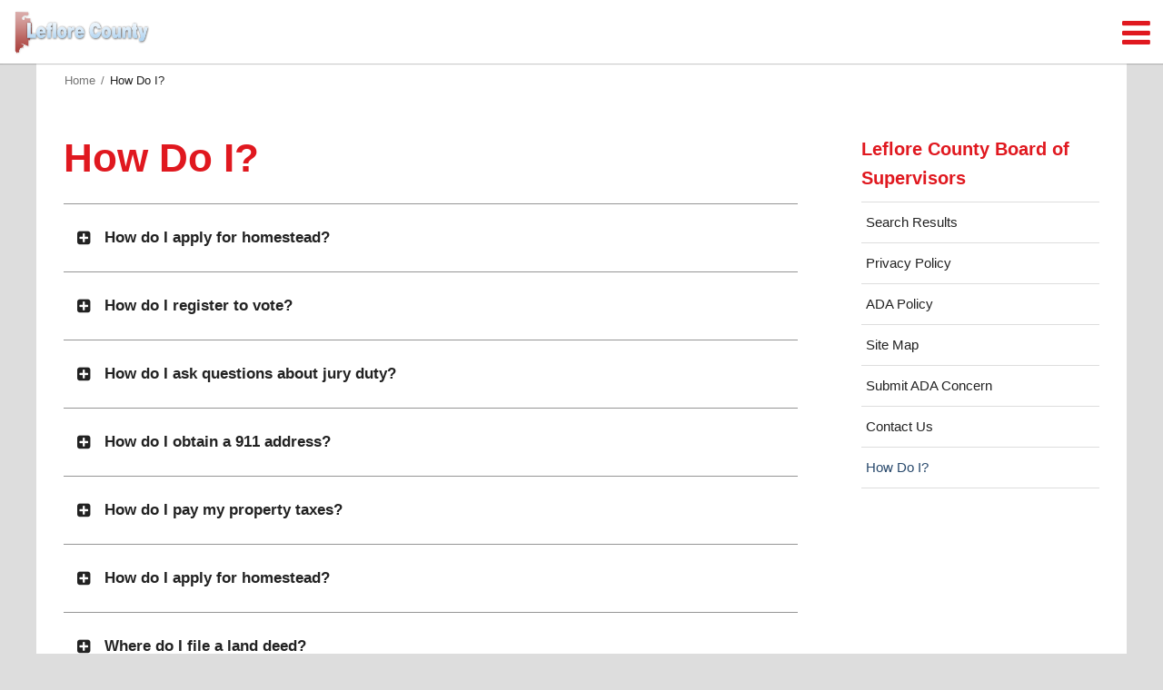

--- FILE ---
content_type: text/html; charset=UTF-8
request_url: https://www.leflorecounty.ms/how-do-i
body_size: 6674
content:
<!DOCTYPE html>
<html dir="ltr" lang="en">
    <head>
        <meta charset="UTF-8" />
        <title>How Do I? | Leflore County Board of Supervisors</title>

        <!-- METADATA -->
        <meta http-equiv="X-UA-Compatible" content="IE=edge" />
        <meta name="viewport" content="width=device-width, initial-scale=1" />
<meta  name="description" content="How Do I?" />
<meta  property="og:type" content="website" />
<meta  property="og:url" content="https://www.leflorecounty.ms/how-do-i" />
<meta  property="og:title" content="How Do I?" />
<meta  property="og:description" content="How Do I?" />
<meta  name="twitter:card" content="summary" />
<meta  name="twitter:title" content="How Do I?" />
<meta  name="twitter:description" content="How Do I?" />
<meta  name="campussuite:tenant" content="1559043" />
<meta  name="campussuite:site" content="1623668" />
<meta  name="campussuite:department" content="1623668" />
<meta  name="campussuite:theme" content="1572027" />
<meta  name="campussuite:outer_layout" content="1572338" />
<meta  name="campussuite:inner_layout" content="1592830" />
<meta  name="campussuite:module" content="page" />
<meta  name="campussuite:content" content="1677173" />

        <!-- BASE -->
        
        <!-- FAVICONS -->
        			<link rel="apple-touch-icon-precomposed" sizes="144x144" href="https://campussuite-storage.s3.amazonaws.com/prod/1559043/951b0ad0-cb53-11ea-8863-0a739ff193c3/1623668/f7041d9a-d698-11ea-9cd4-12fa17a1ceab/favicon/144" />
			<link rel="apple-touch-icon-precomposed" sizes="114x114" href="https://campussuite-storage.s3.amazonaws.com/prod/1559043/951b0ad0-cb53-11ea-8863-0a739ff193c3/1623668/f7041d9a-d698-11ea-9cd4-12fa17a1ceab/favicon/114" />
			<link rel="apple-touch-icon-precomposed" sizes="72x72" href="https://campussuite-storage.s3.amazonaws.com/prod/1559043/951b0ad0-cb53-11ea-8863-0a739ff193c3/1623668/f7041d9a-d698-11ea-9cd4-12fa17a1ceab/favicon/72" />
			<link rel="apple-touch-icon-precomposed" sizes="57x57" href="https://campussuite-storage.s3.amazonaws.com/prod/1559043/951b0ad0-cb53-11ea-8863-0a739ff193c3/1623668/f7041d9a-d698-11ea-9cd4-12fa17a1ceab/favicon/57" />
			<link rel="icon" type="image/png" sizes="16x16" href="https://campussuite-storage.s3.amazonaws.com/prod/1559043/951b0ad0-cb53-11ea-8863-0a739ff193c3/1623668/f7041d9a-d698-11ea-9cd4-12fa17a1ceab/favicon/16" />
        
        <!-- FONTS -->
<link  rel="stylesheet" type="text/css" href="https://cdn.campussuite.com/font-awesome/4.7.0/css/font-awesome.min.css" />

        <!-- STYLES -->

        <link type="text/css" rel="stylesheet" href="https://campussuite-storage.s3.amazonaws.com/prod/1559043/951b0ad0-cb53-11ea-8863-0a739ff193c3/1572027/a56be814-d698-11ea-a9ad-12fa17a1ceab/compiled/mingz?v=0" />

        <!-- HEAD SCRIPTS -->
        <script>
            window.CAMPUSSUITE = {
    "environment": "prod",
    "tenant": {
        "id": 1559043,
        "uid": "951b0ad0-cb53-11ea-8863-0a739ff193c3",
        "slug": "glcsd"
    },
    "dashboard": "app.campussuite.com",
    "container": 1623668
};
        </script>
        <!--[if lt IE 9]>
            <script src="https://cdn.campussuite.com/html5shiv/3.7.3/dist/html5shiv.min.js"></script>
            <script src="https://cdn.campussuite.com/respond/1.4.2/dest/respond.min.js"></script>
        <![endif]-->
        <script src="https://cdn.campussuite.com/sugar/1.4.1/release/sugar.min.js"></script>
        <script src="https://cdn.campussuite.com/headjs/1.0.3/dist/1.0.0/head.min.js"></script>
        <script src="https://cdn.campussuite.com/jquery2/2.2.4/dist/jquery.min.js"></script>
        <script src="https://cdn.campussuite.com/jquery-migrate/1.4.1/dist/jquery-migrate.min.js"></script>
        <script src="https://cdn.campussuite.com/match-height/0.7.0/dist/jquery.matchHeight-min.js"></script>
        <script src="https://cdn.campussuite.com/clipboardjs/2.0.4/dist/clipboard.js"></script>
<script type="text/javascript" src="https://app.campussuite.com/bundles/cmscore/campussuite.js"></script>


    </head>

    <body >

        <!-- TOP SCRIPTS -->



        <!-- CONTENT -->
        <div class="root">
                        <!--Atlas OuterB-->
<!--Begin Wrapper-->
<div class="wrapper">

    <!--Skip Navigation-->
    <div class="skip-to-content"><a href="#main">Skip to Main Content</a></div><!--Alert Banner-->
    <div data-cms-widget="widgets/AlertBanner/AlertBanner" id="cms-widget-41efa062-e0dd-4a61-80f2-06eb4b7f5bd9">
                </div>
    <script type="text/javascript">
        Campussuite.Widgets.run({
    "styles": [
        "\/ui\/overrides\/owl-carousel\/owl.carousel.min.css"
    ],
    "scripts": [
        "https:\/\/cdn.campussuite.com\/bootstrap\/3.4.1\/dist\/js\/bootstrap.min.js",
        "\/ui\/overrides\/owl-carousel\/owl.carousel.min.js",
        "\/ui\/overrides\/owl-carousel\/owl.playback.js"
    ],
    "plugin": "AlertBanner",
    "pluginId": "cms-widget-41efa062-e0dd-4a61-80f2-06eb4b7f5bd9",
    "pluginOptions": {
        "autoplay": true,
        "speed": 5000,
        "loop": true
    }
});
    </script>


    <!--Begin Header-->
    <header class="cs-header-b" id="cs-header">

		<!--Begin Header Main-->
		<div class="header-top">
			<div class="header-row">
                <div class="header-top-a">
                    <div data-cms-widget="widgets/IconGroup/IconGroup" id="cms-widget-4cb88e1c-0ee3-4e41-a832-706413127603">
            <ul class="csw
    cs-icon-group
    cs-icon-sm
    cs-icon-left
    cs-icon-default
    cs-icon-bg-default
    cs-icon-text-default

    ">

</ul>
    </div>

                </div>
                <div class="header-top-b">
                    <div data-cms-widget="widgets/Html/Html" id="cms-widget-d72bc398-a403-4a2a-aea8-9ae6fbcef0c1" class="hd-utility-links">
            <ul>
	<li><a href="/">Home</a></li>
	<li><a href="https://securedpaymentgateway.com/States/MS/CartLeFlore/default" target="_blank">Pay Online</a></li>
	<li><a href="/contact-us">Contact Us</a></li>
</ul>

    </div>

                </div>
			</div>
		</div>


        <!--Begin Mobile Header & Overlay-->
        <div class="content-overlay">
            <button class="cs-menu-close" type="button" aria-label="Close main menu">
                <span></span>
            </button>
        </div>

        <div class="header-collapsed">
            <div class="logo logo-sm">
                <div data-cms-widget="widgets/Image/Image" id="cms-widget-ab530e5e-96be-439d-9712-810dc60c067c">
            <div class="">
            <a href="/">
        <img
        class="
            cs-img
            img-responsive
                                "
        src="/files/images/logo.png"
        alt="Leflore County"
    />
    </a>    
    </div>
    </div>

            </div>

            <button class="cs-menu-toggle" aria-label="Main menu" aria-expanded="false">
                <span class="sr-only">Open main menu</span>
            </button>

        </div>
        <!--End Mobile Header & Overlay-->


        <!--Begin Drawer-->
        <div class="drawer">
        
            <!--Begin Drawer Inner-->
            <div class="drawer-inner">
            
                <!--Begin Header Main-->
                <div class="header-main">
                    <div class="header-row">
                        <div class="logo">
                            <div data-cms-widget="widgets/Image/Image" id="cms-widget-08074151-87ad-4a0b-8e2d-dcf79b4eeede">
            <div class="">
            <a href="/">
        <img
        class="
            cs-img
            img-responsive
                                "
        src="/files/images/logo.png"
        alt="Leflore County"
    />
    </a>    
    </div>
    </div>

                        </div>
						<div class="hd-main">
							
						</div>
                    </div>
                </div>
                <!--End Header Main-->

                <!--Begin Header Nav-->
                <div class="header-nav">
                    <div data-cms-widget="widgets/SharedContent/SharedContent" id="cms-widget-fcc65b01-b5b1-4ce2-acf4-f74f27c1ada2">
            <div data-cms-widget="widgets/MegaMenu/MegaMenu" id="cms-widget-08be3f66-056c-4e3a-bc66-48554889e963">
            <nav class="cs-main-menu" role="navigation" aria-label="Main navigation">
    <ul class="cs-mmenu-items">
                                    <li class="cs-mmenu-li cs-mmenu-dd-basic cs-mmenu-dd-left doubletap">
                    <div class="cs-mmenu-li-item">
                        <a class="cs-mmenu-li-item-link" href="/board-of-supervisors/index" aria-expanded="false">
                            <span class="cs-mmenu-li-item-text">Board of Supervisors</span>
                        </a>
                                                    <button class="cs-mmenu-li-caret" aria-expanded="false">
                                <span class="sr-only">Show sub menu for Board of Supervisors</span>
                            </button>
                                            </div>
                                                    <div class="cs-mmenu-dd-container" role="region" aria-expanded="false" data-editor-region-inline>
                                <div data-cms-widget="widgets/Html/Html" id="cms-widget-cadcde43-bc20-4543-b73d-b0b37951c388" class="dd-menu">
            <ul>
	<li><a href="/board-of-supervisors/district-1">District 1</a></li>
	<li><a href="/board-of-supervisors/district-2">District 2</a></li>
	<li><a href="/board-of-supervisors/district-3">District 3</a></li>
	<li><a href="/board-of-supervisors/district-4">District 4</a></li>
	<li><a href="/board-of-supervisors/district-5">District 5</a></li>
</ul>
    </div>

                            </div>
                                        </li>
                                                <li class="cs-mmenu-li cs-mmenu-dd-basic cs-mmenu-dd-left doubletap">
                    <div class="cs-mmenu-li-item">
                        <a class="cs-mmenu-li-item-link" href="/elected-offices/index" aria-expanded="false">
                            <span class="cs-mmenu-li-item-text">Elected Offices</span>
                        </a>
                                                    <button class="cs-mmenu-li-caret" aria-expanded="false">
                                <span class="sr-only">Show sub menu for Elected Offices</span>
                            </button>
                                            </div>
                                                    <div class="cs-mmenu-dd-container" role="region" aria-expanded="false" data-editor-region-inline>
                                <div data-cms-widget="widgets/Html/Html" id="cms-widget-01974f44-4b3f-4c53-8bef-a152941cf51f" class="dd-menu">
            <ul>
	<li><a href="/elected-offices/chancery-clerk">Chancery Clerk</a></li>
	<li><a href="/elected-offices/circuit-clerk">Circuit Clerk</a></li>
	<li><a href="/elected-offices/constables">Constables</a></li>
	<li><a href="/elected-offices/coroner">Coroner</a></li>
	<li><a href="/elected-offices/election-commission">Election Commission</a></li>
	<li><a href="/elected-offices/sheriff">Sheriff</a></li>
	<li><a href="/elected-offices/tax-assessor">Tax Assessor</a></li>
	<li><a href="/elected-offices/tax-collector">Tax Collector</a></li>
</ul>

    </div>

                            </div>
                                        </li>
                                                <li class="cs-mmenu-li cs-mmenu-dd-basic cs-mmenu-dd-left doubletap">
                    <div class="cs-mmenu-li-item">
                        <a class="cs-mmenu-li-item-link" href="/departments" aria-expanded="false">
                            <span class="cs-mmenu-li-item-text">Departments</span>
                        </a>
                                                    <button class="cs-mmenu-li-caret" aria-expanded="false">
                                <span class="sr-only">Show sub menu for Departments</span>
                            </button>
                                            </div>
                                                    <div class="cs-mmenu-dd-container" role="region" aria-expanded="false" data-editor-region-inline>
                                <div data-cms-widget="widgets/Html/Html" id="cms-widget-4298a169-0b3f-40f7-975e-4adeb6b5d246" class="dd-menu">
            <ul>
	<li><a href="/departments/leflore-county-administrator">Leflore County Administrator</a></li>
	<li><a href="/departments/purchasing">Purchasing</a></li>
	<li><a href="/departments/solid-waste">Solid Waste</a></li>
	<li><a href="/departments/unit-system">Unit System</a></li>
	<li><a href="/departments/veterans-services">Veterans Services</a></li>
	<li><a href="https://www.lefloreciviccenter.com/" target="_blank">Leflore County Civic Center</a></li>
	<li><a href="http://leflorecounty.ms/departments/accounts-payable">Accounts Payable</a></li>
	<li><a href="http://leflorecounty.ms/departments/payroll">Payroll</a></li>
	<li><a href="http://leflorecounty.ms/departments/insurance">Human Resources</a></li>
	<li><a href="http://leflorecounty.ms/departments/controller">Comptroller</a></li>
	<li><a href="http://leflorecounty.ms/departments/emergency-management">Emergency Management</a></li>
	<li><a href="http://leflorecounty.ms/departments/ordinance-officer">Ordinance Officer</a></li>
	<li><a href="https://www.leflorecounty.ms/departments/inventory">Inventory Department</a></li>
	<li><a href="https://www.leflorecounty.ms/departments/e911">E-&nbsp;911</a></li>
	<br />
	<li>&nbsp;</li>
</ul>

    </div>

                            </div>
                                        </li>
                                                <li class="cs-mmenu-li cs-mmenu-dd-basic cs-mmenu-dd-left doubletap">
                    <div class="cs-mmenu-li-item">
                        <a class="cs-mmenu-li-item-link" href="/court-systems/index" aria-expanded="false">
                            <span class="cs-mmenu-li-item-text">Court Systems</span>
                        </a>
                                                    <button class="cs-mmenu-li-caret" aria-expanded="false">
                                <span class="sr-only">Show sub menu for Court Systems</span>
                            </button>
                                            </div>
                                                    <div class="cs-mmenu-dd-container" role="region" aria-expanded="false" data-editor-region-inline>
                                <div data-cms-widget="widgets/Html/Html" id="cms-widget-3099fbb0-34b2-4358-b339-1b3d8bfd541d" class="dd-menu">
            <ul>
	<li><a href="/court-systems/chancery-court">Chancery Court</a></li>
	<li><a href="/court-systems/county-youth-court">County & Youth Court</a></li>
	<li><a href="/court-systems/4th-circuit-court-district">4th Circuit Court District</a></li>
	<li><a href="/court-systems/justice-court">Justice Court</a></li>
	<li><a href="/court-systems/county-prosecuting-attorney">County Prosecuting Attorney</a></li>
</ul>
    </div>

                            </div>
                                        </li>
                                                <li class="cs-mmenu-li cs-mmenu-dd-none">
                    <div class="cs-mmenu-li-item">
                        <a class="cs-mmenu-li-item-link" href="/how-do-i" aria-expanded="false">
                            <span class="cs-mmenu-li-item-text">How Do I?</span>
                        </a>
                                            </div>
                                        </li>
                                                <li class="cs-mmenu-li cs-mmenu-dd-basic cs-mmenu-dd-left doubletap">
                    <div class="cs-mmenu-li-item">
                        <a class="cs-mmenu-li-item-link" href="/helpful-links/index" aria-expanded="false">
                            <span class="cs-mmenu-li-item-text">Helpful Links</span>
                        </a>
                                                    <button class="cs-mmenu-li-caret" aria-expanded="false">
                                <span class="sr-only">Show sub menu for Helpful Links</span>
                            </button>
                                            </div>
                                                    <div class="cs-mmenu-dd-container" role="region" aria-expanded="false" data-editor-region-inline>
                                <div data-cms-widget="widgets/Html/Html" id="cms-widget-5f643a97-22b0-4b26-870b-648f7d7a6c0a" class="dd-menu">
            <ul>
	<li><a href="/helpful-links/business-startup-and-assistance">Business Startup and Assistance</a></li>
	<li><a href="/helpful-links/demographics">Demographics</a></li>
	<li><a href="/helpful-links/information-for-new-residents">Information for New Residents</a></li>
	<li><a href="/helpful-links/local-attractions">Local Attractions</a></li>
	<li><a href="/helpful-links/files/documents/leflore_highway_map.pdf" target="_blank">Highway Map</a></li>
</ul>

    </div>

                            </div>
                                        </li>
                                                <li class="cs-mmenu-li cs-mmenu-dd-none">
                    <div class="cs-mmenu-li-item">
                        <a class="cs-mmenu-li-item-link" href="https://www.lefloreciviccenter.com/" target="_blank" aria-expanded="false">
                            <span class="cs-mmenu-li-item-text">Civic Center</span>
                        </a>
                                            </div>
                                        </li>
                        </ul>
</nav>    </div>
    <script type="text/javascript">
        Campussuite.Widgets.run({
    "styles": [],
    "scripts": [
        "https:\/\/cdn.campussuite.com\/jquery-doubletaptogo\/3.0.2\/dist\/jquery.dcd.doubletaptogo.min.js"
    ],
    "plugin": "MegaMenu",
    "pluginId": "cms-widget-08be3f66-056c-4e3a-bc66-48554889e963",
    "pluginOptions": {}
});
    </script>

    </div>


<div data-cms-widget="widgets/Html/Html" id="cms-widget-875ed7ef-f15c-4d13-84d4-88062d3415d8" class="drawer-utility-links">
            <ul>
	<li><a href="/">Home</a></li>
	<li><a href="/pay/index">Pay Online</a></li>
	<li><a href="/contact-us">Contact Us</a></li>
</ul>

    </div>


<div data-cms-widget="widgets/IconGroup/IconGroup" id="cms-widget-1728da6a-dfcd-48b0-b36b-5ad5fc072f11" class="drawer-social-links">
            <ul class="csw
    cs-icon-group
    cs-icon-sm
    cs-icon-left
    cs-icon-default
    cs-icon-bg-default
    cs-icon-text-default

    ">

</ul>
    </div>
                
                </div>
                <!--End Header Nav-->

            </div>
            <!--End Drawer Inner-->
            
        </div>
        <!--End Drawer-->
        
        
    </header>
    <!--End Header B-->

    <div class="page">
        <!--Begin Inner-->
        <main id="main">
            <div data-cms-widget="widgets/Zone/Zone" id="cms-widget-d78ed8c8-f3a2-4a98-8e75-aaa934679e32" class="content-zone">
                <div data-cms-widget="widgets/Block/Block" id="cms-widget-a61e4876-07f7-41db-9b87-cf2b8709f3aa" class="breadcrumbs-container">
                        <div class="container" data-editor-region-inline>
            <div data-cms-widget="widgets/Breadcrumbs/Breadcrumbs" id="cms-widget-2a72e44b-bcb4-44ea-8b0d-1fbc5fbb4c36">
            <ul class="csw cs-breadcrumbs">
            <li>
            <a href="https://www.leflorecounty.ms">Home</a>
        </li>
                    <li class="active">How Do I?</li>
    </ul>
    </div>

        </div>
        </div>


<div data-cms-widget="widgets/Block/Block" id="cms-widget-3c1807d3-c98c-4d6d-90a4-456061e6725f" class="main-inner">
                        <div class="container" data-editor-region-inline>
            <div data-cms-widget="widgets/Row/Row" id="cms-widget-c994acce-1240-4e33-acc0-45ecfb73fe76">
            <div class="row">
            <div class="
                                    col-md-9                                    
        " data-editor-region-inline>
            <div data-cms-widget="widgets/Block/Block" id="cms-widget-dc6d373b-1db2-4ccc-b00c-cac15fdcf068" class="main-content">
                        <div data-editor-region-inline>
            <div data-cms-widget="widgets/Zone/Zone" id="cms-widget-cabf49b3-ad25-49e2-aca5-4d12143fc3c8" class="content-zone">
                <div data-cms-widget="widgets/Block/Block" id="cms-widget-849c72ed-a72d-4774-8138-767a6a830cf6">
                        <section data-editor-region-inline>
                            <div data-cms-widget="widgets/Html/Html" id="cms-widget-2427ed83-b472-4fe8-b3dd-f0598bd5392c">
            <h1>How Do I?</h1>

    </div>


<div data-cms-widget="widgets/ModuleQuestionListAccordion/ModuleQuestionListAccordion" id="cms-widget-f5c3528e-8244-412f-9b46-28874f3801ee">
            <div class="cs-widget cs-faqs-list-accordion">
                <div class="cs-accordion cs-faqs-list">
                            <div class="cs-accordion-section cs-faq-li" data-campussuite-question-weight="9">
                    <div class="cs-accordion-heading">
                        <h3>
                            <a class="cs-accordion-title cs-faq-li-question" id="cms-widget-f5c3528e-8244-412f-9b46-28874f3801ee__section-0-title" aria-controls="cms-widget-f5c3528e-8244-412f-9b46-28874f3801ee__section-0-content" aria-expanded="false">How do I apply for homestead?</a>
                        </h3>
                    </div>
                    <div class="cs-accordion-content cs-faq-li-answer" style="display: none;" id="cms-widget-f5c3528e-8244-412f-9b46-28874f3801ee__section-0-content" aria-labeledby="cms-widget-f5c3528e-8244-412f-9b46-28874f3801ee__section-0-title" hidden>
                        <p>Homestead exemptions can be applied for in the <a href="/elected-offices/tax-assessor">Tax Assessor&#39;s office</a>.</p>
                    </div>
                </div>
                            <div class="cs-accordion-section cs-faq-li" data-campussuite-question-weight="8">
                    <div class="cs-accordion-heading">
                        <h3>
                            <a class="cs-accordion-title cs-faq-li-question" id="cms-widget-f5c3528e-8244-412f-9b46-28874f3801ee__section-1-title" aria-controls="cms-widget-f5c3528e-8244-412f-9b46-28874f3801ee__section-1-content" aria-expanded="false">How do I register to vote?</a>
                        </h3>
                    </div>
                    <div class="cs-accordion-content cs-faq-li-answer" style="display: none;" id="cms-widget-f5c3528e-8244-412f-9b46-28874f3801ee__section-1-content" aria-labeledby="cms-widget-f5c3528e-8244-412f-9b46-28874f3801ee__section-1-title" hidden>
                        <p>In order to register, go to the <a href="/elected-offices/circuit-clerk">Circuit Clerk&#39;s office</a>. It is helpful to know your 911 address and social security number. The minimum voting age is 18. You must register at least 30 days prior to any election to be entitled to vote in that election.</p>
                    </div>
                </div>
                            <div class="cs-accordion-section cs-faq-li" data-campussuite-question-weight="7">
                    <div class="cs-accordion-heading">
                        <h3>
                            <a class="cs-accordion-title cs-faq-li-question" id="cms-widget-f5c3528e-8244-412f-9b46-28874f3801ee__section-2-title" aria-controls="cms-widget-f5c3528e-8244-412f-9b46-28874f3801ee__section-2-content" aria-expanded="false">How do I ask questions about jury duty?</a>
                        </h3>
                    </div>
                    <div class="cs-accordion-content cs-faq-li-answer" style="display: none;" id="cms-widget-f5c3528e-8244-412f-9b46-28874f3801ee__section-2-content" aria-labeledby="cms-widget-f5c3528e-8244-412f-9b46-28874f3801ee__section-2-title" hidden>
                        <p>You should call the&nbsp;<a href="/elected-offices/circuit-clerk">Circuit Clerk&#39;s office</a>.</p>
                    </div>
                </div>
                            <div class="cs-accordion-section cs-faq-li" data-campussuite-question-weight="6">
                    <div class="cs-accordion-heading">
                        <h3>
                            <a class="cs-accordion-title cs-faq-li-question" id="cms-widget-f5c3528e-8244-412f-9b46-28874f3801ee__section-3-title" aria-controls="cms-widget-f5c3528e-8244-412f-9b46-28874f3801ee__section-3-content" aria-expanded="false">How do I obtain a 911 address?</a>
                        </h3>
                    </div>
                    <div class="cs-accordion-content cs-faq-li-answer" style="display: none;" id="cms-widget-f5c3528e-8244-412f-9b46-28874f3801ee__section-3-content" aria-labeledby="cms-widget-f5c3528e-8244-412f-9b46-28874f3801ee__section-3-title" hidden>
                        <p>Your 911 address is assigned through the <a href="/elected-offices/chancery-clerk">Chancery Clerk&#39;s office</a>. It is helpful to know your nearest street&#39;s name and your nearest neighbors.</p>
                    </div>
                </div>
                            <div class="cs-accordion-section cs-faq-li" data-campussuite-question-weight="5">
                    <div class="cs-accordion-heading">
                        <h3>
                            <a class="cs-accordion-title cs-faq-li-question" id="cms-widget-f5c3528e-8244-412f-9b46-28874f3801ee__section-4-title" aria-controls="cms-widget-f5c3528e-8244-412f-9b46-28874f3801ee__section-4-content" aria-expanded="false">How do I pay my property taxes?</a>
                        </h3>
                    </div>
                    <div class="cs-accordion-content cs-faq-li-answer" style="display: none;" id="cms-widget-f5c3528e-8244-412f-9b46-28874f3801ee__section-4-content" aria-labeledby="cms-widget-f5c3528e-8244-412f-9b46-28874f3801ee__section-4-title" hidden>
                        <p>Your property taxes are due by January 31 of each year. They can be paid in the <a href="/elected-offices/tax-collector">Tax Collector&#39;s office</a>.</p>
                    </div>
                </div>
                            <div class="cs-accordion-section cs-faq-li" data-campussuite-question-weight="4">
                    <div class="cs-accordion-heading">
                        <h3>
                            <a class="cs-accordion-title cs-faq-li-question" id="cms-widget-f5c3528e-8244-412f-9b46-28874f3801ee__section-5-title" aria-controls="cms-widget-f5c3528e-8244-412f-9b46-28874f3801ee__section-5-content" aria-expanded="false">How do I apply for homestead?</a>
                        </h3>
                    </div>
                    <div class="cs-accordion-content cs-faq-li-answer" style="display: none;" id="cms-widget-f5c3528e-8244-412f-9b46-28874f3801ee__section-5-content" aria-labeledby="cms-widget-f5c3528e-8244-412f-9b46-28874f3801ee__section-5-title" hidden>
                        <p>Homestead exemptions can be applied for in the <a href="/elected-offices/tax-assessor">Tax Assessor&#39;s office</a>.</p>
                    </div>
                </div>
                            <div class="cs-accordion-section cs-faq-li" data-campussuite-question-weight="3">
                    <div class="cs-accordion-heading">
                        <h3>
                            <a class="cs-accordion-title cs-faq-li-question" id="cms-widget-f5c3528e-8244-412f-9b46-28874f3801ee__section-6-title" aria-controls="cms-widget-f5c3528e-8244-412f-9b46-28874f3801ee__section-6-content" aria-expanded="false">Where do I file a land deed?</a>
                        </h3>
                    </div>
                    <div class="cs-accordion-content cs-faq-li-answer" style="display: none;" id="cms-widget-f5c3528e-8244-412f-9b46-28874f3801ee__section-6-content" aria-labeledby="cms-widget-f5c3528e-8244-412f-9b46-28874f3801ee__section-6-title" hidden>
                        <p>Land deeds are filed in the <a href="/elected-offices/chancery-clerk">Chancery Clerk&#39;s office</a>.</p>
                    </div>
                </div>
                            <div class="cs-accordion-section cs-faq-li" data-campussuite-question-weight="2">
                    <div class="cs-accordion-heading">
                        <h3>
                            <a class="cs-accordion-title cs-faq-li-question" id="cms-widget-f5c3528e-8244-412f-9b46-28874f3801ee__section-7-title" aria-controls="cms-widget-f5c3528e-8244-412f-9b46-28874f3801ee__section-7-content" aria-expanded="false">When I sell my car, do I keep the tag / license plate?</a>
                        </h3>
                    </div>
                    <div class="cs-accordion-content cs-faq-li-answer" style="display: none;" id="cms-widget-f5c3528e-8244-412f-9b46-28874f3801ee__section-7-content" aria-labeledby="cms-widget-f5c3528e-8244-412f-9b46-28874f3801ee__section-7-title" hidden>
                        <p>Yes. You may also be eligible for a credit against future taxes. If the tag has not expired, take the tag and your original receipt to the <a href="/elected-offices/tax-collector">Tax Collector</a> for a credit voucher.</p>
                    </div>
                </div>
                            <div class="cs-accordion-section cs-faq-li" data-campussuite-question-weight="1">
                    <div class="cs-accordion-heading">
                        <h3>
                            <a class="cs-accordion-title cs-faq-li-question" id="cms-widget-f5c3528e-8244-412f-9b46-28874f3801ee__section-8-title" aria-controls="cms-widget-f5c3528e-8244-412f-9b46-28874f3801ee__section-8-content" aria-expanded="false">Where do I buy a car tag / license plate?</a>
                        </h3>
                    </div>
                    <div class="cs-accordion-content cs-faq-li-answer" style="display: none;" id="cms-widget-f5c3528e-8244-412f-9b46-28874f3801ee__section-8-content" aria-labeledby="cms-widget-f5c3528e-8244-412f-9b46-28874f3801ee__section-8-title" hidden>
                        <p>Car and truck tags are issued by the <a href="/elected-offices/tax-collector">Tax Collector</a>. You have 7 working days from the date of purchase to register your vehicle. New residents moving from another state have 30 hays to obtain a new plate. It is helpful to bring your automobile registration and/or title. New residents from another county in Mississippi can wait until their next renewal to change plates. Tags are usually valid for a period of one year from the date they are issued.</p>
                    </div>
                </div>
                    </div>
        </div>
    </div>
    <script type="text/javascript">
        Campussuite.Widgets.run({
    "styles": [],
    "scripts": [],
    "plugin": "ModuleQuestionListAccordion",
    "pluginId": "cms-widget-f5c3528e-8244-412f-9b46-28874f3801ee",
    "pluginOptions": {}
});
    </script>

                    </section>
        </div>

    </div>

        </div>
        </div>

        </div>
            <div class="
                                    col-md-3                                    main-aside
        " data-editor-region-inline>
            <div data-cms-widget="widgets/Navigation/Navigation" id="cms-widget-7bfbb3e0-1052-4231-8a22-66814c9e3080">
            <div class="csw cs-side-nav">

        <div class="cs-side-nav-heading">
        <a href="https://www.leflorecounty.ms">Leflore County Board of Supervisors</a>
    </div>
    
    <ul class="cs-side-nav-t1">
                                            
                                                    <li
                        class=""
        >
            <!-- ./search-results -->
            <a
                href="https://www.leflorecounty.ms/search-results"
                                			   >Search Results </a>
                    </li>
    
                                                    <li
                        class=""
        >
            <!-- ./privacy-policy -->
            <a
                href="https://www.leflorecounty.ms/privacy-policy"
                                			   >Privacy Policy </a>
                    </li>
    
                                                    <li
                        class=""
        >
            <!-- ./ada-policy -->
            <a
                href="https://www.leflorecounty.ms/ada-policy"
                                			   >ADA Policy </a>
                    </li>
    
                                                    <li
                        class=""
        >
            <!-- ./site-map -->
            <a
                href="https://www.leflorecounty.ms/site-map"
                                			   >Site Map </a>
                    </li>
    
                                                    <li
                        class=""
        >
            <!-- ./submit-ada-concern -->
            <a
                href="https://www.leflorecounty.ms/submit-ada-concern"
                                			   >Submit ADA Concern </a>
                    </li>
    
                                                    <li
                        class=""
        >
            <!-- ./contact-us -->
            <a
                href="https://www.leflorecounty.ms/contact-us"
                                			   >Contact Us </a>
                    </li>
    
                                                    <li
                        class="active"
        >
            <!-- ./how-do-i -->
            <a
                href="https://www.leflorecounty.ms/how-do-i"
                                			   >How Do I? </a>
                    </li>
    
            </ul>
</div>
    </div>

        </div>
    </div>
    </div>

        </div>
        </div>

    </div>

            <!--Acrobat Reader DC Link-->
            <p class="sr-only">This site provides information using PDF, visit this link to <a href="https://get.adobe.com/reader/" title="Download link opens in new window" target="_blank" tabindex="-1">download the Adobe Acrobat Reader DC software</a>.</p></main>
        <!--End Inner-->
    </div>
    
    <!--Begin Footer A-->
    <footer class="cs-footer-a">
        <div data-cms-widget="widgets/Block/Block" id="cms-widget-3a85bc2c-f519-4379-bec9-15b0fd40cd9f" class="footer-main">
                        <div class="container" data-editor-region-inline>
            <div data-cms-widget="widgets/Row/Row" id="cms-widget-70a5a9dd-b0d1-4ba9-8cf6-fcd1998175b5">
            <div class="row">
            <div class="
                                    col-md-3                                    
        " data-editor-region-inline>
            <div data-cms-widget="widgets/Html/Html" id="cms-widget-00eb11ee-df86-4824-a87c-c7890abacf6f" class="ft-nav">
            <h5>Menu</h5>

<ul>
	<li><a href="/board-of-supervisors/index">Board of Supervisors</a></li>
	<li><a href="/elected-offices/index" title="Elected Offices - Footer link">Elected Offices</a></li>
	<li><a href="/departments">Departments</a></li>
	<li><a href="/court-systems/index">Court Systems</a></li>
	<li><a href="/how-do-i">How Do I?</a></li>
	<li><a href="/helpful-links/index">Helpful Links</a></li>
	<li><a href="/civic-center">Civic Center</a></li>
</ul>

    </div>

        </div>
            <div class="
                                    col-md-3                                    
        " data-editor-region-inline>
            
        </div>
            <div class="
                                    col-md-3                                    
        " data-editor-region-inline>
            
        </div>
            <div class="
                                    col-md-3                                    
        " data-editor-region-inline>
            <div data-cms-widget="widgets/Html/Html" id="cms-widget-6525a8fd-1ca8-42c3-971c-6aa75ca42799" class="ft-contact">
            <h5>Contact Us</h5>

<p>306 W Market St # 101, Greenwood, MS 38930<br />
(662) 453-1041</p>

    </div>


<div data-cms-widget="widgets/Button/Button" id="cms-widget-ef675ade-5a96-4416-bce0-0e12724aa628">
            <div class="cs-button-wrap text-left ">
    <a class="cs-btn cs-btn-sm cs-btn-accent"
		href="https://glcsd.app.campussuite.com/_login"
       	target="_self" >
        <span>Staff Login</span>
    </a>
</div>
    </div>

        </div>
    </div>
    </div>

        </div>
        </div>

        <div data-cms-widget="widgets/Block/Block" id="cms-widget-4a713fc6-3cd6-4051-a956-a7ab658a4644" class="footer-bottom">
                        <div class="container" data-editor-region-inline>
            
        </div>
        </div>

		
							<div class="ada-footer">
    <div class="container">
        <div class="row">
            <div class="col-md-12">
                <a class="ada-footer__logo" href="https://www.schoolstatus.com/products/sites-and-apps" target="_blank" title="SchoolStatus Sites website link">
                    <span class="sr-only">SchoolStatus Sites, a web platform for schools</span>
                </a>
                <ul class="ada-footer__links">
                    <li><a href="/ada-policy" role="button">Website accessibility policy</a></li>
                    <li><a href="/privacy-policy" role="button">Privacy policy</a></li>
                    <li><a href="/site-map" role="button">Site map</a></li>
                    <li><a href="/submit-ada-concern" role="button">Report accessibility issue</a></li>
                </ul>
            </div>
        </div>
    </div>
</div>
    </footer>
    <!--End Footer A-->
    
    
</div>
<!--End Wrapper-->
        </div>

        <!-- BOTTOM SCRIPTS -->
<script type="text/javascript" src="https://app.campussuite.com/themes/Atlas/scripts/atlas.js"></script>


        <!-- CUSTOM SCRIPTS -->



    </body>

</html>

<!-- DEBUGGING -->
<!--
-->


--- FILE ---
content_type: text/css
request_url: https://campussuite-storage.s3.amazonaws.com/prod/1559043/951b0ad0-cb53-11ea-8863-0a739ff193c3/1572027/a56be814-d698-11ea-a9ad-12fa17a1ceab/compiled/mingz?v=0
body_size: 55748
content:
@charset "UTF-8";/*!
 * Bootstrap v3.3.5 (http://getbootstrap.com)
 * Copyright 2011-2015 Twitter, Inc.
 * Licensed under MIT (https://github.com/twbs/bootstrap/blob/master/LICENSE)
 *//*! normalize.css v3.0.3 | MIT License | github.com/necolas/normalize.css */html{font-family:sans-serif;-ms-text-size-adjust:100%;-webkit-text-size-adjust:100%}body{margin:0}article,aside,details,figcaption,figure,footer,header,hgroup,main,menu,nav,section,summary{display:block}audio,canvas,progress,video{display:inline-block;vertical-align:baseline}audio:not([controls]){display:none;height:0}[hidden],template{display:none}a{background-color:transparent}a:active,a:hover{outline:0}abbr[title]{border-bottom:1px dotted}b,strong{font-weight:bold}dfn{font-style:italic}h1{font-size:2em;margin:0.67em 0}mark{background:#ff0;color:#000}small{font-size:80%}sub,sup{font-size:75%;line-height:0;position:relative;vertical-align:baseline}sup{top:-0.5em}sub{bottom:-0.25em}img{border:0}svg:not(:root){overflow:hidden}figure{margin:1em 40px}hr{box-sizing:content-box;height:0}pre{overflow:auto}code,kbd,pre,samp{font-family:monospace, monospace;font-size:1em}button,input,optgroup,select,textarea{color:inherit;font:inherit;margin:0}button{overflow:visible}button,select{text-transform:none}button,html input[type="button"],input[type="reset"],input[type="submit"]{-webkit-appearance:button;cursor:pointer}button[disabled],html input[disabled]{cursor:default}button::-moz-focus-inner,input::-moz-focus-inner{border:0;padding:0}input{line-height:normal}input[type="checkbox"],input[type="radio"]{box-sizing:border-box;padding:0}input[type="number"]::-webkit-inner-spin-button,input[type="number"]::-webkit-outer-spin-button{height:auto}input[type="search"]{-webkit-appearance:textfield;box-sizing:content-box}input[type="search"]::-webkit-search-cancel-button,input[type="search"]::-webkit-search-decoration{-webkit-appearance:none}fieldset{border:1px solid #c0c0c0;margin:0 2px;padding:0.35em 0.625em 0.75em}legend{border:0;padding:0}textarea{overflow:auto}optgroup{font-weight:bold}table{border-collapse:collapse;border-spacing:0}td,th{padding:0}/*! Source: https://github.com/h5bp/html5-boilerplate/blob/master/src/css/main.css */@media print{*,*:before,*:after{background:transparent !important;color:#000 !important;box-shadow:none !important;text-shadow:none !important}a,a:visited{text-decoration:underline}a[href]:after{content:" (" attr(href) ")"}abbr[title]:after{content:" (" attr(title) ")"}a[href^="#"]:after,a[href^="javascript:"]:after{content:""}pre,blockquote{border:1px solid #999;page-break-inside:avoid}thead{display:table-header-group}tr,img{page-break-inside:avoid}img{max-width:100% !important}p,h2,h3{orphans:3;widows:3}h2,h3{page-break-after:avoid}.navbar{display:none}.btn > .caret,.dropup > .btn > .caret{border-top-color:#000 !important}.label{border:1px solid #000}.table{border-collapse:collapse !important}.table td,.table th{background-color:#fff !important}.table-bordered th,.table-bordered td{border:1px solid #ddd !important}}@font-face{font-family:'Glyphicons Halflings';src:url('../fonts/glyphicons-halflings-regular.eot');src:url('../fonts/glyphicons-halflings-regular.eot?#iefix') format('embedded-opentype'), url('../fonts/glyphicons-halflings-regular.woff2') format('woff2'), url('../fonts/glyphicons-halflings-regular.woff') format('woff'), url('../fonts/glyphicons-halflings-regular.ttf') format('truetype'), url('../fonts/glyphicons-halflings-regular.svg#glyphicons_halflingsregular') format('svg')}.glyphicon{position:relative;top:1px;display:inline-block;font-family:'Glyphicons Halflings';font-style:normal;font-weight:normal;line-height:1;-webkit-font-smoothing:antialiased;-moz-osx-font-smoothing:grayscale}.glyphicon-asterisk:before{content:"\2a"}.glyphicon-plus:before{content:"\2b"}.glyphicon-euro:before,.glyphicon-eur:before{content:"\20ac"}.glyphicon-minus:before{content:"\2212"}.glyphicon-cloud:before{content:"\2601"}.glyphicon-envelope:before{content:"\2709"}.glyphicon-pencil:before{content:"\270f"}.glyphicon-glass:before{content:"\e001"}.glyphicon-music:before{content:"\e002"}.glyphicon-search:before{content:"\e003"}.glyphicon-heart:before{content:"\e005"}.glyphicon-star:before{content:"\e006"}.glyphicon-star-empty:before{content:"\e007"}.glyphicon-user:before{content:"\e008"}.glyphicon-film:before{content:"\e009"}.glyphicon-th-large:before{content:"\e010"}.glyphicon-th:before{content:"\e011"}.glyphicon-th-list:before{content:"\e012"}.glyphicon-ok:before{content:"\e013"}.glyphicon-remove:before{content:"\e014"}.glyphicon-zoom-in:before{content:"\e015"}.glyphicon-zoom-out:before{content:"\e016"}.glyphicon-off:before{content:"\e017"}.glyphicon-signal:before{content:"\e018"}.glyphicon-cog:before{content:"\e019"}.glyphicon-trash:before{content:"\e020"}.glyphicon-home:before{content:"\e021"}.glyphicon-file:before{content:"\e022"}.glyphicon-time:before{content:"\e023"}.glyphicon-road:before{content:"\e024"}.glyphicon-download-alt:before{content:"\e025"}.glyphicon-download:before{content:"\e026"}.glyphicon-upload:before{content:"\e027"}.glyphicon-inbox:before{content:"\e028"}.glyphicon-play-circle:before{content:"\e029"}.glyphicon-repeat:before{content:"\e030"}.glyphicon-refresh:before{content:"\e031"}.glyphicon-list-alt:before{content:"\e032"}.glyphicon-lock:before{content:"\e033"}.glyphicon-flag:before{content:"\e034"}.glyphicon-headphones:before{content:"\e035"}.glyphicon-volume-off:before{content:"\e036"}.glyphicon-volume-down:before{content:"\e037"}.glyphicon-volume-up:before{content:"\e038"}.glyphicon-qrcode:before{content:"\e039"}.glyphicon-barcode:before{content:"\e040"}.glyphicon-tag:before{content:"\e041"}.glyphicon-tags:before{content:"\e042"}.glyphicon-book:before{content:"\e043"}.glyphicon-bookmark:before{content:"\e044"}.glyphicon-print:before{content:"\e045"}.glyphicon-camera:before{content:"\e046"}.glyphicon-font:before{content:"\e047"}.glyphicon-bold:before{content:"\e048"}.glyphicon-italic:before{content:"\e049"}.glyphicon-text-height:before{content:"\e050"}.glyphicon-text-width:before{content:"\e051"}.glyphicon-align-left:before{content:"\e052"}.glyphicon-align-center:before{content:"\e053"}.glyphicon-align-right:before{content:"\e054"}.glyphicon-align-justify:before{content:"\e055"}.glyphicon-list:before{content:"\e056"}.glyphicon-indent-left:before{content:"\e057"}.glyphicon-indent-right:before{content:"\e058"}.glyphicon-facetime-video:before{content:"\e059"}.glyphicon-picture:before{content:"\e060"}.glyphicon-map-marker:before{content:"\e062"}.glyphicon-adjust:before{content:"\e063"}.glyphicon-tint:before{content:"\e064"}.glyphicon-edit:before{content:"\e065"}.glyphicon-share:before{content:"\e066"}.glyphicon-check:before{content:"\e067"}.glyphicon-move:before{content:"\e068"}.glyphicon-step-backward:before{content:"\e069"}.glyphicon-fast-backward:before{content:"\e070"}.glyphicon-backward:before{content:"\e071"}.glyphicon-play:before{content:"\e072"}.glyphicon-pause:before{content:"\e073"}.glyphicon-stop:before{content:"\e074"}.glyphicon-forward:before{content:"\e075"}.glyphicon-fast-forward:before{content:"\e076"}.glyphicon-step-forward:before{content:"\e077"}.glyphicon-eject:before{content:"\e078"}.glyphicon-chevron-left:before{content:"\e079"}.glyphicon-chevron-right:before{content:"\e080"}.glyphicon-plus-sign:before{content:"\e081"}.glyphicon-minus-sign:before{content:"\e082"}.glyphicon-remove-sign:before{content:"\e083"}.glyphicon-ok-sign:before{content:"\e084"}.glyphicon-question-sign:before{content:"\e085"}.glyphicon-info-sign:before{content:"\e086"}.glyphicon-screenshot:before{content:"\e087"}.glyphicon-remove-circle:before{content:"\e088"}.glyphicon-ok-circle:before{content:"\e089"}.glyphicon-ban-circle:before{content:"\e090"}.glyphicon-arrow-left:before{content:"\e091"}.glyphicon-arrow-right:before{content:"\e092"}.glyphicon-arrow-up:before{content:"\e093"}.glyphicon-arrow-down:before{content:"\e094"}.glyphicon-share-alt:before{content:"\e095"}.glyphicon-resize-full:before{content:"\e096"}.glyphicon-resize-small:before{content:"\e097"}.glyphicon-exclamation-sign:before{content:"\e101"}.glyphicon-gift:before{content:"\e102"}.glyphicon-leaf:before{content:"\e103"}.glyphicon-fire:before{content:"\e104"}.glyphicon-eye-open:before{content:"\e105"}.glyphicon-eye-close:before{content:"\e106"}.glyphicon-warning-sign:before{content:"\e107"}.glyphicon-plane:before{content:"\e108"}.glyphicon-calendar:before{content:"\e109"}.glyphicon-random:before{content:"\e110"}.glyphicon-comment:before{content:"\e111"}.glyphicon-magnet:before{content:"\e112"}.glyphicon-chevron-up:before{content:"\e113"}.glyphicon-chevron-down:before{content:"\e114"}.glyphicon-retweet:before{content:"\e115"}.glyphicon-shopping-cart:before{content:"\e116"}.glyphicon-folder-close:before{content:"\e117"}.glyphicon-folder-open:before{content:"\e118"}.glyphicon-resize-vertical:before{content:"\e119"}.glyphicon-resize-horizontal:before{content:"\e120"}.glyphicon-hdd:before{content:"\e121"}.glyphicon-bullhorn:before{content:"\e122"}.glyphicon-bell:before{content:"\e123"}.glyphicon-certificate:before{content:"\e124"}.glyphicon-thumbs-up:before{content:"\e125"}.glyphicon-thumbs-down:before{content:"\e126"}.glyphicon-hand-right:before{content:"\e127"}.glyphicon-hand-left:before{content:"\e128"}.glyphicon-hand-up:before{content:"\e129"}.glyphicon-hand-down:before{content:"\e130"}.glyphicon-circle-arrow-right:before{content:"\e131"}.glyphicon-circle-arrow-left:before{content:"\e132"}.glyphicon-circle-arrow-up:before{content:"\e133"}.glyphicon-circle-arrow-down:before{content:"\e134"}.glyphicon-globe:before{content:"\e135"}.glyphicon-wrench:before{content:"\e136"}.glyphicon-tasks:before{content:"\e137"}.glyphicon-filter:before{content:"\e138"}.glyphicon-briefcase:before{content:"\e139"}.glyphicon-fullscreen:before{content:"\e140"}.glyphicon-dashboard:before{content:"\e141"}.glyphicon-paperclip:before{content:"\e142"}.glyphicon-heart-empty:before{content:"\e143"}.glyphicon-link:before{content:"\e144"}.glyphicon-phone:before{content:"\e145"}.glyphicon-pushpin:before{content:"\e146"}.glyphicon-usd:before{content:"\e148"}.glyphicon-gbp:before{content:"\e149"}.glyphicon-sort:before{content:"\e150"}.glyphicon-sort-by-alphabet:before{content:"\e151"}.glyphicon-sort-by-alphabet-alt:before{content:"\e152"}.glyphicon-sort-by-order:before{content:"\e153"}.glyphicon-sort-by-order-alt:before{content:"\e154"}.glyphicon-sort-by-attributes:before{content:"\e155"}.glyphicon-sort-by-attributes-alt:before{content:"\e156"}.glyphicon-unchecked:before{content:"\e157"}.glyphicon-expand:before{content:"\e158"}.glyphicon-collapse-down:before{content:"\e159"}.glyphicon-collapse-up:before{content:"\e160"}.glyphicon-log-in:before{content:"\e161"}.glyphicon-flash:before{content:"\e162"}.glyphicon-log-out:before{content:"\e163"}.glyphicon-new-window:before{content:"\e164"}.glyphicon-record:before{content:"\e165"}.glyphicon-save:before{content:"\e166"}.glyphicon-open:before{content:"\e167"}.glyphicon-saved:before{content:"\e168"}.glyphicon-import:before{content:"\e169"}.glyphicon-export:before{content:"\e170"}.glyphicon-send:before{content:"\e171"}.glyphicon-floppy-disk:before{content:"\e172"}.glyphicon-floppy-saved:before{content:"\e173"}.glyphicon-floppy-remove:before{content:"\e174"}.glyphicon-floppy-save:before{content:"\e175"}.glyphicon-floppy-open:before{content:"\e176"}.glyphicon-credit-card:before{content:"\e177"}.glyphicon-transfer:before{content:"\e178"}.glyphicon-cutlery:before{content:"\e179"}.glyphicon-header:before{content:"\e180"}.glyphicon-compressed:before{content:"\e181"}.glyphicon-earphone:before{content:"\e182"}.glyphicon-phone-alt:before{content:"\e183"}.glyphicon-tower:before{content:"\e184"}.glyphicon-stats:before{content:"\e185"}.glyphicon-sd-video:before{content:"\e186"}.glyphicon-hd-video:before{content:"\e187"}.glyphicon-subtitles:before{content:"\e188"}.glyphicon-sound-stereo:before{content:"\e189"}.glyphicon-sound-dolby:before{content:"\e190"}.glyphicon-sound-5-1:before{content:"\e191"}.glyphicon-sound-6-1:before{content:"\e192"}.glyphicon-sound-7-1:before{content:"\e193"}.glyphicon-copyright-mark:before{content:"\e194"}.glyphicon-registration-mark:before{content:"\e195"}.glyphicon-cloud-download:before{content:"\e197"}.glyphicon-cloud-upload:before{content:"\e198"}.glyphicon-tree-conifer:before{content:"\e199"}.glyphicon-tree-deciduous:before{content:"\e200"}.glyphicon-cd:before{content:"\e201"}.glyphicon-save-file:before{content:"\e202"}.glyphicon-open-file:before{content:"\e203"}.glyphicon-level-up:before{content:"\e204"}.glyphicon-copy:before{content:"\e205"}.glyphicon-paste:before{content:"\e206"}.glyphicon-alert:before{content:"\e209"}.glyphicon-equalizer:before{content:"\e210"}.glyphicon-king:before{content:"\e211"}.glyphicon-queen:before{content:"\e212"}.glyphicon-pawn:before{content:"\e213"}.glyphicon-bishop:before{content:"\e214"}.glyphicon-knight:before{content:"\e215"}.glyphicon-baby-formula:before{content:"\e216"}.glyphicon-tent:before{content:"\26fa"}.glyphicon-blackboard:before{content:"\e218"}.glyphicon-bed:before{content:"\e219"}.glyphicon-apple:before{content:"\f8ff"}.glyphicon-erase:before{content:"\e221"}.glyphicon-hourglass:before{content:"\231b"}.glyphicon-lamp:before{content:"\e223"}.glyphicon-duplicate:before{content:"\e224"}.glyphicon-piggy-bank:before{content:"\e225"}.glyphicon-scissors:before{content:"\e226"}.glyphicon-bitcoin:before{content:"\e227"}.glyphicon-btc:before{content:"\e227"}.glyphicon-xbt:before{content:"\e227"}.glyphicon-yen:before{content:"\00a5"}.glyphicon-jpy:before{content:"\00a5"}.glyphicon-ruble:before{content:"\20bd"}.glyphicon-rub:before{content:"\20bd"}.glyphicon-scale:before{content:"\e230"}.glyphicon-ice-lolly:before{content:"\e231"}.glyphicon-ice-lolly-tasted:before{content:"\e232"}.glyphicon-education:before{content:"\e233"}.glyphicon-option-horizontal:before{content:"\e234"}.glyphicon-option-vertical:before{content:"\e235"}.glyphicon-menu-hamburger:before{content:"\e236"}.glyphicon-modal-window:before{content:"\e237"}.glyphicon-oil:before{content:"\e238"}.glyphicon-grain:before{content:"\e239"}.glyphicon-sunglasses:before{content:"\e240"}.glyphicon-text-size:before{content:"\e241"}.glyphicon-text-color:before{content:"\e242"}.glyphicon-text-background:before{content:"\e243"}.glyphicon-object-align-top:before{content:"\e244"}.glyphicon-object-align-bottom:before{content:"\e245"}.glyphicon-object-align-horizontal:before{content:"\e246"}.glyphicon-object-align-left:before{content:"\e247"}.glyphicon-object-align-vertical:before{content:"\e248"}.glyphicon-object-align-right:before{content:"\e249"}.glyphicon-triangle-right:before{content:"\e250"}.glyphicon-triangle-left:before{content:"\e251"}.glyphicon-triangle-bottom:before{content:"\e252"}.glyphicon-triangle-top:before{content:"\e253"}.glyphicon-console:before{content:"\e254"}.glyphicon-superscript:before{content:"\e255"}.glyphicon-subscript:before{content:"\e256"}.glyphicon-menu-left:before{content:"\e257"}.glyphicon-menu-right:before{content:"\e258"}.glyphicon-menu-down:before{content:"\e259"}.glyphicon-menu-up:before{content:"\e260"}*{-webkit-box-sizing:border-box;-moz-box-sizing:border-box;box-sizing:border-box}*:before,*:after{-webkit-box-sizing:border-box;-moz-box-sizing:border-box;box-sizing:border-box}html{font-size:10px;-webkit-tap-highlight-color:rgba(0, 0, 0, 0)}body{font-family:'Open Sans', sans-serif;font-size:15px;line-height:1.6;color:#222;background-color:#DDD}input,button,select,textarea{font-family:inherit;font-size:inherit;line-height:inherit}a{color:#e0181f;text-decoration:none}a:hover,a:focus{color:#9b1115;text-decoration:underline}a:focus{outline:thin dotted;outline:5px auto -webkit-focus-ring-color;outline-offset:-2px}figure{margin:0}img{vertical-align:middle}.img-responsive,.thumbnail > img,.thumbnail a > img,.carousel-inner > .item > img,.carousel-inner > .item > a > img{display:block;max-width:100%;height:auto}.img-rounded{border-radius:6px}.img-thumbnail{padding:4px;line-height:1.6;background-color:#DDD;border:1px solid #ddd;border-radius:4px;-webkit-transition:all 0.2s ease-in-out;-o-transition:all 0.2s ease-in-out;transition:all 0.2s ease-in-out;display:inline-block;max-width:100%;height:auto}.img-circle{border-radius:50%}hr{margin-top:24px;margin-bottom:24px;border:0;border-top:1px solid #DDD}.sr-only{position:absolute;width:1px;height:1px;margin:-1px;padding:0;overflow:hidden;clip:rect(0, 0, 0, 0);border:0}.sr-only-focusable:active,.sr-only-focusable:focus{position:static;width:auto;height:auto;margin:0;overflow:visible;clip:auto}[role="button"]{cursor:pointer}h1,h2,h3,h4,h5,h6,.h1,.h2,.h3,.h4,.h5,.h6{font-family:'Open Sans Condensed', sans-serif;font-weight:700;line-height:1.2;color:#222}h1 small,h2 small,h3 small,h4 small,h5 small,h6 small,.h1 small,.h2 small,.h3 small,.h4 small,.h5 small,.h6 small,h1 .small,h2 .small,h3 .small,h4 .small,h5 .small,h6 .small,.h1 .small,.h2 .small,.h3 .small,.h4 .small,.h5 .small,.h6 .small{font-weight:normal;line-height:1;color:#959595}h1,.h1,h2,.h2,h3,.h3{margin-top:24px;margin-bottom:12px}h1 small,.h1 small,h2 small,.h2 small,h3 small,.h3 small,h1 .small,.h1 .small,h2 .small,.h2 .small,h3 .small,.h3 .small{font-size:65%}h4,.h4,h5,.h5,h6,.h6{margin-top:12px;margin-bottom:12px}h4 small,.h4 small,h5 small,.h5 small,h6 small,.h6 small,h4 .small,.h4 .small,h5 .small,.h5 .small,h6 .small,.h6 .small{font-size:75%}h1,.h1{font-size:44px}h2,.h2{font-size:36px}h3,.h3{font-size:24px}h4,.h4{font-size:20px}h5,.h5{font-size:18px}h6,.h6{font-size:16px}p{margin:0 0 12px}.lead{margin-bottom:24px;font-size:17px;font-weight:300;line-height:1.4}@media (min-width: 680px){.lead{font-size:22.5px}}small,.small{font-size:86%}mark,.mark{background-color:#fcf8e3;padding:0.2em}.text-left{text-align:left}.text-right{text-align:right}.text-center{text-align:center}.text-justify{text-align:justify}.text-nowrap{white-space:nowrap}.text-lowercase{text-transform:lowercase}.text-uppercase{text-transform:uppercase}.text-capitalize{text-transform:capitalize}.text-muted{color:#959595}.text-primary{color:#e0181f}a.text-primary:hover,a.text-primary:focus{color:#b21319}.text-success{color:#3c763d}a.text-success:hover,a.text-success:focus{color:#2b542c}.text-info{color:#31708f}a.text-info:hover,a.text-info:focus{color:#245269}.text-warning{color:#8a6d3b}a.text-warning:hover,a.text-warning:focus{color:#66512c}.text-danger{color:#a94442}a.text-danger:hover,a.text-danger:focus{color:#843534}.bg-primary{color:#fff;background-color:#e0181f}a.bg-primary:hover,a.bg-primary:focus{background-color:#b21319}.bg-success{background-color:#dff0d8}a.bg-success:hover,a.bg-success:focus{background-color:#c1e2b3}.bg-info{background-color:#d9edf7}a.bg-info:hover,a.bg-info:focus{background-color:#afd9ee}.bg-warning{background-color:#fcf8e3}a.bg-warning:hover,a.bg-warning:focus{background-color:#f7ecb5}.bg-danger{background-color:#f2dede}a.bg-danger:hover,a.bg-danger:focus{background-color:#e4b9b9}.page-header{padding-bottom:11px;margin:48px 0 24px;border-bottom:1px solid #DDD}ul,ol{margin-top:0;margin-bottom:12px}ul ul,ol ul,ul ol,ol ol{margin-bottom:0}.list-unstyled{padding-left:0;list-style:none}.list-inline{padding-left:0;list-style:none;margin-left:-5px}.list-inline > li{display:inline-block;padding-left:5px;padding-right:5px}dl{margin-top:0;margin-bottom:24px}dt,dd{line-height:1.6}dt{font-weight:bold}dd{margin-left:0}@media (min-width: 680px){.dl-horizontal dt{float:left;width:160px;clear:left;text-align:right;overflow:hidden;text-overflow:ellipsis;white-space:nowrap}.dl-horizontal dd{margin-left:180px}}abbr[title],abbr[data-original-title]{cursor:help;border-bottom:1px dotted #959595}.initialism{font-size:90%;text-transform:uppercase}blockquote{padding:12px 24px;margin:0 0 24px;font-size:18.75px;border-left:5px solid #DDD}blockquote p:last-child,blockquote ul:last-child,blockquote ol:last-child{margin-bottom:0}blockquote footer,blockquote small,blockquote .small{display:block;font-size:80%;line-height:1.6;color:#959595}blockquote footer:before,blockquote small:before,blockquote .small:before{content:'\2014 \00A0'}.blockquote-reverse,blockquote.pull-right{padding-right:15px;padding-left:0;border-right:5px solid #DDD;border-left:0;text-align:right}.blockquote-reverse footer:before,blockquote.pull-right footer:before,.blockquote-reverse small:before,blockquote.pull-right small:before,.blockquote-reverse .small:before,blockquote.pull-right .small:before{content:''}.blockquote-reverse footer:after,blockquote.pull-right footer:after,.blockquote-reverse small:after,blockquote.pull-right small:after,.blockquote-reverse .small:after,blockquote.pull-right .small:after{content:'\00A0 \2014'}address{margin-bottom:24px;font-style:normal;line-height:1.6}code,kbd,pre,samp{font-family:Menlo, Monaco, Consolas, "Courier New", monospace}code{padding:2px 4px;font-size:90%;color:#c7254e;background-color:#f9f2f4;border-radius:4px}kbd{padding:2px 4px;font-size:90%;color:#fff;background-color:#333;border-radius:3px;box-shadow:inset 0 -1px 0 rgba(0, 0, 0, 0.25)}kbd kbd{padding:0;font-size:100%;font-weight:bold;box-shadow:none}pre{display:block;padding:11.5px;margin:0 0 12px;font-size:14px;line-height:1.6;word-break:break-all;word-wrap:break-word;color:#757575;background-color:#f5f5f5;border:1px solid #ccc;border-radius:4px}pre code{padding:0;font-size:inherit;color:inherit;white-space:pre-wrap;background-color:transparent;border-radius:0}.pre-scrollable{max-height:340px;overflow-y:scroll}.container{margin-right:auto;margin-left:auto;padding-left:15px;padding-right:15px}@media (min-width: 680px){.container{width:100%}}@media (min-width: 960px){.container{width:100%}}@media (min-width: 1200px){.container{width:1170px}}.container-fluid{margin-right:auto;margin-left:auto;padding-left:15px;padding-right:15px}.row{margin-left:-15px;margin-right:-15px}.col-xs-1,.col-sm-1,.col-md-1,.col-lg-1,.col-xs-2,.col-sm-2,.col-md-2,.col-lg-2,.col-xs-3,.col-sm-3,.col-md-3,.col-lg-3,.col-xs-4,.col-sm-4,.col-md-4,.col-lg-4,.col-xs-5,.col-sm-5,.col-md-5,.col-lg-5,.col-xs-6,.col-sm-6,.col-md-6,.col-lg-6,.col-xs-7,.col-sm-7,.col-md-7,.col-lg-7,.col-xs-8,.col-sm-8,.col-md-8,.col-lg-8,.col-xs-9,.col-sm-9,.col-md-9,.col-lg-9,.col-xs-10,.col-sm-10,.col-md-10,.col-lg-10,.col-xs-11,.col-sm-11,.col-md-11,.col-lg-11,.col-xs-12,.col-sm-12,.col-md-12,.col-lg-12{position:relative;min-height:1px;padding-left:15px;padding-right:15px}.col-xs-1,.col-xs-2,.col-xs-3,.col-xs-4,.col-xs-5,.col-xs-6,.col-xs-7,.col-xs-8,.col-xs-9,.col-xs-10,.col-xs-11,.col-xs-12{float:left}.col-xs-12{width:100%}.col-xs-11{width:91.66666667%}.col-xs-10{width:83.33333333%}.col-xs-9{width:75%}.col-xs-8{width:66.66666667%}.col-xs-7{width:58.33333333%}.col-xs-6{width:50%}.col-xs-5{width:41.66666667%}.col-xs-4{width:33.33333333%}.col-xs-3{width:25%}.col-xs-2{width:16.66666667%}.col-xs-1{width:8.33333333%}.col-xs-pull-12{right:100%}.col-xs-pull-11{right:91.66666667%}.col-xs-pull-10{right:83.33333333%}.col-xs-pull-9{right:75%}.col-xs-pull-8{right:66.66666667%}.col-xs-pull-7{right:58.33333333%}.col-xs-pull-6{right:50%}.col-xs-pull-5{right:41.66666667%}.col-xs-pull-4{right:33.33333333%}.col-xs-pull-3{right:25%}.col-xs-pull-2{right:16.66666667%}.col-xs-pull-1{right:8.33333333%}.col-xs-pull-0{right:auto}.col-xs-push-12{left:100%}.col-xs-push-11{left:91.66666667%}.col-xs-push-10{left:83.33333333%}.col-xs-push-9{left:75%}.col-xs-push-8{left:66.66666667%}.col-xs-push-7{left:58.33333333%}.col-xs-push-6{left:50%}.col-xs-push-5{left:41.66666667%}.col-xs-push-4{left:33.33333333%}.col-xs-push-3{left:25%}.col-xs-push-2{left:16.66666667%}.col-xs-push-1{left:8.33333333%}.col-xs-push-0{left:auto}.col-xs-offset-12{margin-left:100%}.col-xs-offset-11{margin-left:91.66666667%}.col-xs-offset-10{margin-left:83.33333333%}.col-xs-offset-9{margin-left:75%}.col-xs-offset-8{margin-left:66.66666667%}.col-xs-offset-7{margin-left:58.33333333%}.col-xs-offset-6{margin-left:50%}.col-xs-offset-5{margin-left:41.66666667%}.col-xs-offset-4{margin-left:33.33333333%}.col-xs-offset-3{margin-left:25%}.col-xs-offset-2{margin-left:16.66666667%}.col-xs-offset-1{margin-left:8.33333333%}.col-xs-offset-0{margin-left:0%}@media (min-width: 680px){.col-sm-1,.col-sm-2,.col-sm-3,.col-sm-4,.col-sm-5,.col-sm-6,.col-sm-7,.col-sm-8,.col-sm-9,.col-sm-10,.col-sm-11,.col-sm-12{float:left}.col-sm-12{width:100%}.col-sm-11{width:91.66666667%}.col-sm-10{width:83.33333333%}.col-sm-9{width:75%}.col-sm-8{width:66.66666667%}.col-sm-7{width:58.33333333%}.col-sm-6{width:50%}.col-sm-5{width:41.66666667%}.col-sm-4{width:33.33333333%}.col-sm-3{width:25%}.col-sm-2{width:16.66666667%}.col-sm-1{width:8.33333333%}.col-sm-pull-12{right:100%}.col-sm-pull-11{right:91.66666667%}.col-sm-pull-10{right:83.33333333%}.col-sm-pull-9{right:75%}.col-sm-pull-8{right:66.66666667%}.col-sm-pull-7{right:58.33333333%}.col-sm-pull-6{right:50%}.col-sm-pull-5{right:41.66666667%}.col-sm-pull-4{right:33.33333333%}.col-sm-pull-3{right:25%}.col-sm-pull-2{right:16.66666667%}.col-sm-pull-1{right:8.33333333%}.col-sm-pull-0{right:auto}.col-sm-push-12{left:100%}.col-sm-push-11{left:91.66666667%}.col-sm-push-10{left:83.33333333%}.col-sm-push-9{left:75%}.col-sm-push-8{left:66.66666667%}.col-sm-push-7{left:58.33333333%}.col-sm-push-6{left:50%}.col-sm-push-5{left:41.66666667%}.col-sm-push-4{left:33.33333333%}.col-sm-push-3{left:25%}.col-sm-push-2{left:16.66666667%}.col-sm-push-1{left:8.33333333%}.col-sm-push-0{left:auto}.col-sm-offset-12{margin-left:100%}.col-sm-offset-11{margin-left:91.66666667%}.col-sm-offset-10{margin-left:83.33333333%}.col-sm-offset-9{margin-left:75%}.col-sm-offset-8{margin-left:66.66666667%}.col-sm-offset-7{margin-left:58.33333333%}.col-sm-offset-6{margin-left:50%}.col-sm-offset-5{margin-left:41.66666667%}.col-sm-offset-4{margin-left:33.33333333%}.col-sm-offset-3{margin-left:25%}.col-sm-offset-2{margin-left:16.66666667%}.col-sm-offset-1{margin-left:8.33333333%}.col-sm-offset-0{margin-left:0%}}@media (min-width: 960px){.col-md-1,.col-md-2,.col-md-3,.col-md-4,.col-md-5,.col-md-6,.col-md-7,.col-md-8,.col-md-9,.col-md-10,.col-md-11,.col-md-12{float:left}.col-md-12{width:100%}.col-md-11{width:91.66666667%}.col-md-10{width:83.33333333%}.col-md-9{width:75%}.col-md-8{width:66.66666667%}.col-md-7{width:58.33333333%}.col-md-6{width:50%}.col-md-5{width:41.66666667%}.col-md-4{width:33.33333333%}.col-md-3{width:25%}.col-md-2{width:16.66666667%}.col-md-1{width:8.33333333%}.col-md-pull-12{right:100%}.col-md-pull-11{right:91.66666667%}.col-md-pull-10{right:83.33333333%}.col-md-pull-9{right:75%}.col-md-pull-8{right:66.66666667%}.col-md-pull-7{right:58.33333333%}.col-md-pull-6{right:50%}.col-md-pull-5{right:41.66666667%}.col-md-pull-4{right:33.33333333%}.col-md-pull-3{right:25%}.col-md-pull-2{right:16.66666667%}.col-md-pull-1{right:8.33333333%}.col-md-pull-0{right:auto}.col-md-push-12{left:100%}.col-md-push-11{left:91.66666667%}.col-md-push-10{left:83.33333333%}.col-md-push-9{left:75%}.col-md-push-8{left:66.66666667%}.col-md-push-7{left:58.33333333%}.col-md-push-6{left:50%}.col-md-push-5{left:41.66666667%}.col-md-push-4{left:33.33333333%}.col-md-push-3{left:25%}.col-md-push-2{left:16.66666667%}.col-md-push-1{left:8.33333333%}.col-md-push-0{left:auto}.col-md-offset-12{margin-left:100%}.col-md-offset-11{margin-left:91.66666667%}.col-md-offset-10{margin-left:83.33333333%}.col-md-offset-9{margin-left:75%}.col-md-offset-8{margin-left:66.66666667%}.col-md-offset-7{margin-left:58.33333333%}.col-md-offset-6{margin-left:50%}.col-md-offset-5{margin-left:41.66666667%}.col-md-offset-4{margin-left:33.33333333%}.col-md-offset-3{margin-left:25%}.col-md-offset-2{margin-left:16.66666667%}.col-md-offset-1{margin-left:8.33333333%}.col-md-offset-0{margin-left:0%}}@media (min-width: 1200px){.col-lg-1,.col-lg-2,.col-lg-3,.col-lg-4,.col-lg-5,.col-lg-6,.col-lg-7,.col-lg-8,.col-lg-9,.col-lg-10,.col-lg-11,.col-lg-12{float:left}.col-lg-12{width:100%}.col-lg-11{width:91.66666667%}.col-lg-10{width:83.33333333%}.col-lg-9{width:75%}.col-lg-8{width:66.66666667%}.col-lg-7{width:58.33333333%}.col-lg-6{width:50%}.col-lg-5{width:41.66666667%}.col-lg-4{width:33.33333333%}.col-lg-3{width:25%}.col-lg-2{width:16.66666667%}.col-lg-1{width:8.33333333%}.col-lg-pull-12{right:100%}.col-lg-pull-11{right:91.66666667%}.col-lg-pull-10{right:83.33333333%}.col-lg-pull-9{right:75%}.col-lg-pull-8{right:66.66666667%}.col-lg-pull-7{right:58.33333333%}.col-lg-pull-6{right:50%}.col-lg-pull-5{right:41.66666667%}.col-lg-pull-4{right:33.33333333%}.col-lg-pull-3{right:25%}.col-lg-pull-2{right:16.66666667%}.col-lg-pull-1{right:8.33333333%}.col-lg-pull-0{right:auto}.col-lg-push-12{left:100%}.col-lg-push-11{left:91.66666667%}.col-lg-push-10{left:83.33333333%}.col-lg-push-9{left:75%}.col-lg-push-8{left:66.66666667%}.col-lg-push-7{left:58.33333333%}.col-lg-push-6{left:50%}.col-lg-push-5{left:41.66666667%}.col-lg-push-4{left:33.33333333%}.col-lg-push-3{left:25%}.col-lg-push-2{left:16.66666667%}.col-lg-push-1{left:8.33333333%}.col-lg-push-0{left:auto}.col-lg-offset-12{margin-left:100%}.col-lg-offset-11{margin-left:91.66666667%}.col-lg-offset-10{margin-left:83.33333333%}.col-lg-offset-9{margin-left:75%}.col-lg-offset-8{margin-left:66.66666667%}.col-lg-offset-7{margin-left:58.33333333%}.col-lg-offset-6{margin-left:50%}.col-lg-offset-5{margin-left:41.66666667%}.col-lg-offset-4{margin-left:33.33333333%}.col-lg-offset-3{margin-left:25%}.col-lg-offset-2{margin-left:16.66666667%}.col-lg-offset-1{margin-left:8.33333333%}.col-lg-offset-0{margin-left:0%}}table{background-color:transparent}caption{padding-top:15px 10px;padding-bottom:15px 10px;color:#959595;text-align:left}th{text-align:left}.table{width:100%;max-width:100%;margin-bottom:24px}.table > thead > tr > th,.table > tbody > tr > th,.table > tfoot > tr > th,.table > thead > tr > td,.table > tbody > tr > td,.table > tfoot > tr > td{padding:15px 10px;line-height:1.6;vertical-align:top;border-top:1px solid transparent}.table > thead > tr > th{vertical-align:bottom;border-bottom:2px solid transparent}.table > caption + thead > tr:first-child > th,.table > colgroup + thead > tr:first-child > th,.table > thead:first-child > tr:first-child > th,.table > caption + thead > tr:first-child > td,.table > colgroup + thead > tr:first-child > td,.table > thead:first-child > tr:first-child > td{border-top:0}.table > tbody + tbody{border-top:2px solid transparent}.table .table{background-color:#DDD}.table-condensed > thead > tr > th,.table-condensed > tbody > tr > th,.table-condensed > tfoot > tr > th,.table-condensed > thead > tr > td,.table-condensed > tbody > tr > td,.table-condensed > tfoot > tr > td{padding:5px}.table-bordered{border:1px solid transparent}.table-bordered > thead > tr > th,.table-bordered > tbody > tr > th,.table-bordered > tfoot > tr > th,.table-bordered > thead > tr > td,.table-bordered > tbody > tr > td,.table-bordered > tfoot > tr > td{border:1px solid transparent}.table-bordered > thead > tr > th,.table-bordered > thead > tr > td{border-bottom-width:2px}.table-striped > tbody > tr:nth-of-type(odd){background-color:#f9f9f9}.table-hover > tbody > tr:hover{background-color:#ebebeb}table col[class*="col-"]{position:static;float:none;display:table-column}table td[class*="col-"],table th[class*="col-"]{position:static;float:none;display:table-cell}.table > thead > tr > td.active,.table > tbody > tr > td.active,.table > tfoot > tr > td.active,.table > thead > tr > th.active,.table > tbody > tr > th.active,.table > tfoot > tr > th.active,.table > thead > tr.active > td,.table > tbody > tr.active > td,.table > tfoot > tr.active > td,.table > thead > tr.active > th,.table > tbody > tr.active > th,.table > tfoot > tr.active > th{background-color:#ebebeb}.table-hover > tbody > tr > td.active:hover,.table-hover > tbody > tr > th.active:hover,.table-hover > tbody > tr.active:hover > td,.table-hover > tbody > tr:hover > .active,.table-hover > tbody > tr.active:hover > th{background-color:#dedede}.table > thead > tr > td.success,.table > tbody > tr > td.success,.table > tfoot > tr > td.success,.table > thead > tr > th.success,.table > tbody > tr > th.success,.table > tfoot > tr > th.success,.table > thead > tr.success > td,.table > tbody > tr.success > td,.table > tfoot > tr.success > td,.table > thead > tr.success > th,.table > tbody > tr.success > th,.table > tfoot > tr.success > th{background-color:#dff0d8}.table-hover > tbody > tr > td.success:hover,.table-hover > tbody > tr > th.success:hover,.table-hover > tbody > tr.success:hover > td,.table-hover > tbody > tr:hover > .success,.table-hover > tbody > tr.success:hover > th{background-color:#d0e9c6}.table > thead > tr > td.info,.table > tbody > tr > td.info,.table > tfoot > tr > td.info,.table > thead > tr > th.info,.table > tbody > tr > th.info,.table > tfoot > tr > th.info,.table > thead > tr.info > td,.table > tbody > tr.info > td,.table > tfoot > tr.info > td,.table > thead > tr.info > th,.table > tbody > tr.info > th,.table > tfoot > tr.info > th{background-color:#d9edf7}.table-hover > tbody > tr > td.info:hover,.table-hover > tbody > tr > th.info:hover,.table-hover > tbody > tr.info:hover > td,.table-hover > tbody > tr:hover > .info,.table-hover > tbody > tr.info:hover > th{background-color:#c4e3f3}.table > thead > tr > td.warning,.table > tbody > tr > td.warning,.table > tfoot > tr > td.warning,.table > thead > tr > th.warning,.table > tbody > tr > th.warning,.table > tfoot > tr > th.warning,.table > thead > tr.warning > td,.table > tbody > tr.warning > td,.table > tfoot > tr.warning > td,.table > thead > tr.warning > th,.table > tbody > tr.warning > th,.table > tfoot > tr.warning > th{background-color:#fcf8e3}.table-hover > tbody > tr > td.warning:hover,.table-hover > tbody > tr > th.warning:hover,.table-hover > tbody > tr.warning:hover > td,.table-hover > tbody > tr:hover > .warning,.table-hover > tbody > tr.warning:hover > th{background-color:#faf2cc}.table > thead > tr > td.danger,.table > tbody > tr > td.danger,.table > tfoot > tr > td.danger,.table > thead > tr > th.danger,.table > tbody > tr > th.danger,.table > tfoot > tr > th.danger,.table > thead > tr.danger > td,.table > tbody > tr.danger > td,.table > tfoot > tr.danger > td,.table > thead > tr.danger > th,.table > tbody > tr.danger > th,.table > tfoot > tr.danger > th{background-color:#f2dede}.table-hover > tbody > tr > td.danger:hover,.table-hover > tbody > tr > th.danger:hover,.table-hover > tbody > tr.danger:hover > td,.table-hover > tbody > tr:hover > .danger,.table-hover > tbody > tr.danger:hover > th{background-color:#ebcccc}.table-responsive{overflow-x:auto;min-height:0.01%}@media screen and (max-width: 679px){.table-responsive{width:100%;margin-bottom:18px;overflow-y:hidden;-ms-overflow-style:-ms-autohiding-scrollbar;border:1px solid transparent}.table-responsive > .table{margin-bottom:0}.table-responsive > .table > thead > tr > th,.table-responsive > .table > tbody > tr > th,.table-responsive > .table > tfoot > tr > th,.table-responsive > .table > thead > tr > td,.table-responsive > .table > tbody > tr > td,.table-responsive > .table > tfoot > tr > td{white-space:nowrap}.table-responsive > .table-bordered{border:0}.table-responsive > .table-bordered > thead > tr > th:first-child,.table-responsive > .table-bordered > tbody > tr > th:first-child,.table-responsive > .table-bordered > tfoot > tr > th:first-child,.table-responsive > .table-bordered > thead > tr > td:first-child,.table-responsive > .table-bordered > tbody > tr > td:first-child,.table-responsive > .table-bordered > tfoot > tr > td:first-child{border-left:0}.table-responsive > .table-bordered > thead > tr > th:last-child,.table-responsive > .table-bordered > tbody > tr > th:last-child,.table-responsive > .table-bordered > tfoot > tr > th:last-child,.table-responsive > .table-bordered > thead > tr > td:last-child,.table-responsive > .table-bordered > tbody > tr > td:last-child,.table-responsive > .table-bordered > tfoot > tr > td:last-child{border-right:0}.table-responsive > .table-bordered > tbody > tr:last-child > th,.table-responsive > .table-bordered > tfoot > tr:last-child > th,.table-responsive > .table-bordered > tbody > tr:last-child > td,.table-responsive > .table-bordered > tfoot > tr:last-child > td{border-bottom:0}}fieldset{padding:0;margin:0;border:0;min-width:0}legend{display:block;width:100%;padding:0;margin-bottom:24px;font-size:22.5px;line-height:inherit;color:#757575;border:0;border-bottom:1px solid #e5e5e5}label{display:inline-block;max-width:100%;margin-bottom:5px;font-weight:bold}input[type="search"]{-webkit-box-sizing:border-box;-moz-box-sizing:border-box;box-sizing:border-box}input[type="radio"],input[type="checkbox"]{margin:4px 0 0;margin-top:1px \9;line-height:normal}input[type="file"]{display:block}input[type="range"]{display:block;width:100%}select[multiple],select[size]{height:auto}input[type="file"]:focus,input[type="radio"]:focus,input[type="checkbox"]:focus{outline:thin dotted;outline:5px auto -webkit-focus-ring-color;outline-offset:-2px}output{display:block;padding-top:11px;font-size:15px;line-height:1.6;color:#858585}.form-control{display:block;width:100%;height:46px;padding:10px 30px;font-size:15px;line-height:1.6;color:#858585;background-color:#fff;background-image:none;border:1px solid #ccc;border-radius:4px;-webkit-box-shadow:inset 0 1px 1px rgba(0, 0, 0, 0.075);box-shadow:inset 0 1px 1px rgba(0, 0, 0, 0.075);-webkit-transition:border-color ease-in-out .15s, box-shadow ease-in-out .15s;-o-transition:border-color ease-in-out .15s, box-shadow ease-in-out .15s;transition:border-color ease-in-out .15s, box-shadow ease-in-out .15s}.form-control:focus{border-color:#66afe9;outline:0;-webkit-box-shadow:inset 0 1px 1px rgba(0,0,0,.075), 0 0 8px rgba(102, 175, 233, 0.6);box-shadow:inset 0 1px 1px rgba(0,0,0,.075), 0 0 8px rgba(102, 175, 233, 0.6)}.form-control::-moz-placeholder{color:#999;opacity:1}.form-control:-ms-input-placeholder{color:#999}.form-control::-webkit-input-placeholder{color:#999}.form-control[disabled],.form-control[readonly],fieldset[disabled] .form-control{background-color:#DDD;opacity:1}.form-control[disabled],fieldset[disabled] .form-control{cursor:not-allowed}textarea.form-control{height:auto}input[type="search"]{-webkit-appearance:none}@media screen and (-webkit-min-device-pixel-ratio: 0){input[type="date"].form-control,input[type="time"].form-control,input[type="datetime-local"].form-control,input[type="month"].form-control{line-height:46px}input[type="date"].input-sm,input[type="time"].input-sm,input[type="datetime-local"].input-sm,input[type="month"].input-sm,.input-group-sm input[type="date"],.input-group-sm input[type="time"],.input-group-sm input[type="datetime-local"],.input-group-sm input[type="month"]{line-height:37px}input[type="date"].input-lg,input[type="time"].input-lg,input[type="datetime-local"].input-lg,input[type="month"].input-lg,.input-group-lg input[type="date"],.input-group-lg input[type="time"],.input-group-lg input[type="datetime-local"],.input-group-lg input[type="month"]{line-height:63px}}.form-group{margin-bottom:15px}.radio,.checkbox{position:relative;display:block;margin-top:10px;margin-bottom:10px}.radio label,.checkbox label{min-height:24px;padding-left:20px;margin-bottom:0;font-weight:normal;cursor:pointer}.radio input[type="radio"],.radio-inline input[type="radio"],.checkbox input[type="checkbox"],.checkbox-inline input[type="checkbox"]{position:absolute;margin-left:-20px;margin-top:4px \9}.radio + .radio,.checkbox + .checkbox{margin-top:-5px}.radio-inline,.checkbox-inline{position:relative;display:inline-block;padding-left:20px;margin-bottom:0;vertical-align:middle;font-weight:normal;cursor:pointer}.radio-inline + .radio-inline,.checkbox-inline + .checkbox-inline{margin-top:0;margin-left:10px}input[type="radio"][disabled],input[type="checkbox"][disabled],input[type="radio"].disabled,input[type="checkbox"].disabled,fieldset[disabled] input[type="radio"],fieldset[disabled] input[type="checkbox"]{cursor:not-allowed}.radio-inline.disabled,.checkbox-inline.disabled,fieldset[disabled] .radio-inline,fieldset[disabled] .checkbox-inline{cursor:not-allowed}.radio.disabled label,.checkbox.disabled label,fieldset[disabled] .radio label,fieldset[disabled] .checkbox label{cursor:not-allowed}.form-control-static{padding-top:11px;padding-bottom:11px;margin-bottom:0;min-height:39px}.form-control-static.input-lg,.form-control-static.input-sm{padding-left:0;padding-right:0}.input-sm{height:37px;padding:8px 15px;font-size:13px;line-height:1.5;border-radius:3px}select.input-sm{height:37px;line-height:37px}textarea.input-sm,select[multiple].input-sm{height:auto}.form-group-sm .form-control{height:37px;padding:8px 15px;font-size:13px;line-height:1.5;border-radius:3px}.form-group-sm select.form-control{height:37px;line-height:37px}.form-group-sm textarea.form-control,.form-group-sm select[multiple].form-control{height:auto}.form-group-sm .form-control-static{height:37px;min-height:37px;padding:9px 15px;font-size:13px;line-height:1.5}.input-lg{height:63px;padding:15px 40px;font-size:23px;line-height:1.33;border-radius:6px}select.input-lg{height:63px;line-height:63px}textarea.input-lg,select[multiple].input-lg{height:auto}.form-group-lg .form-control{height:63px;padding:15px 40px;font-size:23px;line-height:1.33;border-radius:6px}.form-group-lg select.form-control{height:63px;line-height:63px}.form-group-lg textarea.form-control,.form-group-lg select[multiple].form-control{height:auto}.form-group-lg .form-control-static{height:63px;min-height:47px;padding:16px 40px;font-size:23px;line-height:1.33}.has-feedback{position:relative}.has-feedback .form-control{padding-right:57.5px}.form-control-feedback{position:absolute;top:0;right:0;z-index:2;display:block;width:46px;height:46px;line-height:46px;text-align:center;pointer-events:none}.input-lg + .form-control-feedback,.input-group-lg + .form-control-feedback,.form-group-lg .form-control + .form-control-feedback{width:63px;height:63px;line-height:63px}.input-sm + .form-control-feedback,.input-group-sm + .form-control-feedback,.form-group-sm .form-control + .form-control-feedback{width:37px;height:37px;line-height:37px}.has-success .help-block,.has-success .control-label,.has-success .radio,.has-success .checkbox,.has-success .radio-inline,.has-success .checkbox-inline,.has-success.radio label,.has-success.checkbox label,.has-success.radio-inline label,.has-success.checkbox-inline label{color:#3c763d}.has-success .form-control{border-color:#3c763d;-webkit-box-shadow:inset 0 1px 1px rgba(0, 0, 0, 0.075);box-shadow:inset 0 1px 1px rgba(0, 0, 0, 0.075)}.has-success .form-control:focus{border-color:#2b542c;-webkit-box-shadow:inset 0 1px 1px rgba(0, 0, 0, 0.075), 0 0 6px #67b168;box-shadow:inset 0 1px 1px rgba(0, 0, 0, 0.075), 0 0 6px #67b168}.has-success .input-group-addon{color:#3c763d;border-color:#3c763d;background-color:#dff0d8}.has-success .form-control-feedback{color:#3c763d}.has-warning .help-block,.has-warning .control-label,.has-warning .radio,.has-warning .checkbox,.has-warning .radio-inline,.has-warning .checkbox-inline,.has-warning.radio label,.has-warning.checkbox label,.has-warning.radio-inline label,.has-warning.checkbox-inline label{color:#8a6d3b}.has-warning .form-control{border-color:#8a6d3b;-webkit-box-shadow:inset 0 1px 1px rgba(0, 0, 0, 0.075);box-shadow:inset 0 1px 1px rgba(0, 0, 0, 0.075)}.has-warning .form-control:focus{border-color:#66512c;-webkit-box-shadow:inset 0 1px 1px rgba(0, 0, 0, 0.075), 0 0 6px #c0a16b;box-shadow:inset 0 1px 1px rgba(0, 0, 0, 0.075), 0 0 6px #c0a16b}.has-warning .input-group-addon{color:#8a6d3b;border-color:#8a6d3b;background-color:#fcf8e3}.has-warning .form-control-feedback{color:#8a6d3b}.has-error .help-block,.has-error .control-label,.has-error .radio,.has-error .checkbox,.has-error .radio-inline,.has-error .checkbox-inline,.has-error.radio label,.has-error.checkbox label,.has-error.radio-inline label,.has-error.checkbox-inline label{color:#a94442}.has-error .form-control{border-color:#a94442;-webkit-box-shadow:inset 0 1px 1px rgba(0, 0, 0, 0.075);box-shadow:inset 0 1px 1px rgba(0, 0, 0, 0.075)}.has-error .form-control:focus{border-color:#843534;-webkit-box-shadow:inset 0 1px 1px rgba(0, 0, 0, 0.075), 0 0 6px #ce8483;box-shadow:inset 0 1px 1px rgba(0, 0, 0, 0.075), 0 0 6px #ce8483}.has-error .input-group-addon{color:#a94442;border-color:#a94442;background-color:#f2dede}.has-error .form-control-feedback{color:#a94442}.has-feedback label ~ .form-control-feedback{top:29px}.has-feedback label.sr-only ~ .form-control-feedback{top:0}.help-block{display:block;margin-top:5px;margin-bottom:10px;color:#626262}@media (min-width: 680px){.form-inline .form-group{display:inline-block;margin-bottom:0;vertical-align:middle}.form-inline .form-control{display:inline-block;width:auto;vertical-align:middle}.form-inline .form-control-static{display:inline-block}.form-inline .input-group{display:inline-table;vertical-align:middle}.form-inline .input-group .input-group-addon,.form-inline .input-group .input-group-btn,.form-inline .input-group .form-control{width:auto}.form-inline .input-group > .form-control{width:100%}.form-inline .control-label{margin-bottom:0;vertical-align:middle}.form-inline .radio,.form-inline .checkbox{display:inline-block;margin-top:0;margin-bottom:0;vertical-align:middle}.form-inline .radio label,.form-inline .checkbox label{padding-left:0}.form-inline .radio input[type="radio"],.form-inline .checkbox input[type="checkbox"]{position:relative;margin-left:0}.form-inline .has-feedback .form-control-feedback{top:0}}.form-horizontal .radio,.form-horizontal .checkbox,.form-horizontal .radio-inline,.form-horizontal .checkbox-inline{margin-top:0;margin-bottom:0;padding-top:11px}.form-horizontal .radio,.form-horizontal .checkbox{min-height:35px}.form-horizontal .form-group{margin-left:-15px;margin-right:-15px}@media (min-width: 680px){.form-horizontal .control-label{text-align:right;margin-bottom:0;padding-top:11px}}.form-horizontal .has-feedback .form-control-feedback{right:15px}@media (min-width: 680px){.form-horizontal .form-group-lg .control-label{padding-top:20.95px;font-size:23px}}@media (min-width: 680px){.form-horizontal .form-group-sm .control-label{padding-top:9px;font-size:13px}}.btn{display:inline-block;margin-bottom:0;font-weight:normal;text-align:center;vertical-align:middle;touch-action:manipulation;cursor:pointer;background-image:none;border:1px solid transparent;white-space:nowrap;padding:10px 30px;font-size:15px;line-height:1.6;border-radius:4px;-webkit-user-select:none;-moz-user-select:none;-ms-user-select:none;user-select:none}.btn:focus,.btn:active:focus,.btn.active:focus,.btn.focus,.btn:active.focus,.btn.active.focus{outline:thin dotted;outline:5px auto -webkit-focus-ring-color;outline-offset:-2px}.btn:hover,.btn:focus,.btn.focus{color:#333;text-decoration:none}.btn:active,.btn.active{outline:0;background-image:none;-webkit-box-shadow:inset 0 3px 5px rgba(0, 0, 0, 0.125);box-shadow:inset 0 3px 5px rgba(0, 0, 0, 0.125)}.btn.disabled,.btn[disabled],fieldset[disabled] .btn{cursor:not-allowed;opacity:0.65;filter:alpha(opacity=65);-webkit-box-shadow:none;box-shadow:none}a.btn.disabled,fieldset[disabled] a.btn{pointer-events:none}.btn-default{color:#333;background-color:#fff;border-color:#ccc}.btn-default:focus,.btn-default.focus{color:#333;background-color:#e6e6e6;border-color:#8c8c8c}.btn-default:hover{color:#333;background-color:#e6e6e6;border-color:#adadad}.btn-default:active,.btn-default.active,.open > .dropdown-toggle.btn-default{color:#333;background-color:#e6e6e6;border-color:#adadad}.btn-default:active:hover,.btn-default.active:hover,.open > .dropdown-toggle.btn-default:hover,.btn-default:active:focus,.btn-default.active:focus,.open > .dropdown-toggle.btn-default:focus,.btn-default:active.focus,.btn-default.active.focus,.open > .dropdown-toggle.btn-default.focus{color:#333;background-color:#d4d4d4;border-color:#8c8c8c}.btn-default:active,.btn-default.active,.open > .dropdown-toggle.btn-default{background-image:none}.btn-default.disabled,.btn-default[disabled],fieldset[disabled] .btn-default,.btn-default.disabled:hover,.btn-default[disabled]:hover,fieldset[disabled] .btn-default:hover,.btn-default.disabled:focus,.btn-default[disabled]:focus,fieldset[disabled] .btn-default:focus,.btn-default.disabled.focus,.btn-default[disabled].focus,fieldset[disabled] .btn-default.focus,.btn-default.disabled:active,.btn-default[disabled]:active,fieldset[disabled] .btn-default:active,.btn-default.disabled.active,.btn-default[disabled].active,fieldset[disabled] .btn-default.active{background-color:#fff;border-color:#ccc}.btn-default .badge{color:#fff;background-color:#333}.btn-primary{color:#fff;background-color:#e0181f;border-color:#c9161c}.btn-primary:focus,.btn-primary.focus{color:#fff;background-color:#b21319;border-color:#56090c}.btn-primary:hover{color:#fff;background-color:#b21319;border-color:#921014}.btn-primary:active,.btn-primary.active,.open > .dropdown-toggle.btn-primary{color:#fff;background-color:#b21319;border-color:#921014}.btn-primary:active:hover,.btn-primary.active:hover,.open > .dropdown-toggle.btn-primary:hover,.btn-primary:active:focus,.btn-primary.active:focus,.open > .dropdown-toggle.btn-primary:focus,.btn-primary:active.focus,.btn-primary.active.focus,.open > .dropdown-toggle.btn-primary.focus{color:#fff;background-color:#921014;border-color:#56090c}.btn-primary:active,.btn-primary.active,.open > .dropdown-toggle.btn-primary{background-image:none}.btn-primary.disabled,.btn-primary[disabled],fieldset[disabled] .btn-primary,.btn-primary.disabled:hover,.btn-primary[disabled]:hover,fieldset[disabled] .btn-primary:hover,.btn-primary.disabled:focus,.btn-primary[disabled]:focus,fieldset[disabled] .btn-primary:focus,.btn-primary.disabled.focus,.btn-primary[disabled].focus,fieldset[disabled] .btn-primary.focus,.btn-primary.disabled:active,.btn-primary[disabled]:active,fieldset[disabled] .btn-primary:active,.btn-primary.disabled.active,.btn-primary[disabled].active,fieldset[disabled] .btn-primary.active{background-color:#e0181f;border-color:#c9161c}.btn-primary .badge{color:#e0181f;background-color:#fff}.btn-success{color:#fff;background-color:#8dc63f;border-color:#80b636}.btn-success:focus,.btn-success.focus{color:#fff;background-color:#72a230;border-color:#3b5319}.btn-success:hover{color:#fff;background-color:#72a230;border-color:#5f8628}.btn-success:active,.btn-success.active,.open > .dropdown-toggle.btn-success{color:#fff;background-color:#72a230;border-color:#5f8628}.btn-success:active:hover,.btn-success.active:hover,.open > .dropdown-toggle.btn-success:hover,.btn-success:active:focus,.btn-success.active:focus,.open > .dropdown-toggle.btn-success:focus,.btn-success:active.focus,.btn-success.active.focus,.open > .dropdown-toggle.btn-success.focus{color:#fff;background-color:#5e8628;border-color:#3b5319}.btn-success:active,.btn-success.active,.open > .dropdown-toggle.btn-success{background-image:none}.btn-success.disabled,.btn-success[disabled],fieldset[disabled] .btn-success,.btn-success.disabled:hover,.btn-success[disabled]:hover,fieldset[disabled] .btn-success:hover,.btn-success.disabled:focus,.btn-success[disabled]:focus,fieldset[disabled] .btn-success:focus,.btn-success.disabled.focus,.btn-success[disabled].focus,fieldset[disabled] .btn-success.focus,.btn-success.disabled:active,.btn-success[disabled]:active,fieldset[disabled] .btn-success:active,.btn-success.disabled.active,.btn-success[disabled].active,fieldset[disabled] .btn-success.active{background-color:#8dc63f;border-color:#80b636}.btn-success .badge{color:#8dc63f;background-color:#fff}.btn-info{color:#fff;background-color:#6ea7da;border-color:#5a9bd5}.btn-info:focus,.btn-info.focus{color:#fff;background-color:#458ed0;border-color:#245a8b}.btn-info:hover{color:#fff;background-color:#458ed0;border-color:#317dc0}.btn-info:active,.btn-info.active,.open > .dropdown-toggle.btn-info{color:#fff;background-color:#458ed0;border-color:#317dc0}.btn-info:active:hover,.btn-info.active:hover,.open > .dropdown-toggle.btn-info:hover,.btn-info:active:focus,.btn-info.active:focus,.open > .dropdown-toggle.btn-info:focus,.btn-info:active.focus,.btn-info.active.focus,.open > .dropdown-toggle.btn-info.focus{color:#fff;background-color:#317dc0;border-color:#245a8b}.btn-info:active,.btn-info.active,.open > .dropdown-toggle.btn-info{background-image:none}.btn-info.disabled,.btn-info[disabled],fieldset[disabled] .btn-info,.btn-info.disabled:hover,.btn-info[disabled]:hover,fieldset[disabled] .btn-info:hover,.btn-info.disabled:focus,.btn-info[disabled]:focus,fieldset[disabled] .btn-info:focus,.btn-info.disabled.focus,.btn-info[disabled].focus,fieldset[disabled] .btn-info.focus,.btn-info.disabled:active,.btn-info[disabled]:active,fieldset[disabled] .btn-info:active,.btn-info.disabled.active,.btn-info[disabled].active,fieldset[disabled] .btn-info.active{background-color:#6ea7da;border-color:#5a9bd5}.btn-info .badge{color:#6ea7da;background-color:#fff}.btn-warning{color:#fff;background-color:#fdb913;border-color:#f4ae02}.btn-warning:focus,.btn-warning.focus{color:#fff;background-color:#db9c02;border-color:#765401}.btn-warning:hover{color:#fff;background-color:#db9c02;border-color:#b88302}.btn-warning:active,.btn-warning.active,.open > .dropdown-toggle.btn-warning{color:#fff;background-color:#db9c02;border-color:#b88302}.btn-warning:active:hover,.btn-warning.active:hover,.open > .dropdown-toggle.btn-warning:hover,.btn-warning:active:focus,.btn-warning.active:focus,.open > .dropdown-toggle.btn-warning:focus,.btn-warning:active.focus,.btn-warning.active.focus,.open > .dropdown-toggle.btn-warning.focus{color:#fff;background-color:#b88302;border-color:#765401}.btn-warning:active,.btn-warning.active,.open > .dropdown-toggle.btn-warning{background-image:none}.btn-warning.disabled,.btn-warning[disabled],fieldset[disabled] .btn-warning,.btn-warning.disabled:hover,.btn-warning[disabled]:hover,fieldset[disabled] .btn-warning:hover,.btn-warning.disabled:focus,.btn-warning[disabled]:focus,fieldset[disabled] .btn-warning:focus,.btn-warning.disabled.focus,.btn-warning[disabled].focus,fieldset[disabled] .btn-warning.focus,.btn-warning.disabled:active,.btn-warning[disabled]:active,fieldset[disabled] .btn-warning:active,.btn-warning.disabled.active,.btn-warning[disabled].active,fieldset[disabled] .btn-warning.active{background-color:#fdb913;border-color:#f4ae02}.btn-warning .badge{color:#fdb913;background-color:#fff}.btn-danger{color:#fff;background-color:#ef4056;border-color:#ed2841}.btn-danger:focus,.btn-danger.focus{color:#fff;background-color:#e9132e;border-color:#8a0c1c}.btn-danger:hover{color:#fff;background-color:#e9132e;border-color:#c81128}.btn-danger:active,.btn-danger.active,.open > .dropdown-toggle.btn-danger{color:#fff;background-color:#e9132e;border-color:#c81128}.btn-danger:active:hover,.btn-danger.active:hover,.open > .dropdown-toggle.btn-danger:hover,.btn-danger:active:focus,.btn-danger.active:focus,.open > .dropdown-toggle.btn-danger:focus,.btn-danger:active.focus,.btn-danger.active.focus,.open > .dropdown-toggle.btn-danger.focus{color:#fff;background-color:#c81128;border-color:#8a0c1c}.btn-danger:active,.btn-danger.active,.open > .dropdown-toggle.btn-danger{background-image:none}.btn-danger.disabled,.btn-danger[disabled],fieldset[disabled] .btn-danger,.btn-danger.disabled:hover,.btn-danger[disabled]:hover,fieldset[disabled] .btn-danger:hover,.btn-danger.disabled:focus,.btn-danger[disabled]:focus,fieldset[disabled] .btn-danger:focus,.btn-danger.disabled.focus,.btn-danger[disabled].focus,fieldset[disabled] .btn-danger.focus,.btn-danger.disabled:active,.btn-danger[disabled]:active,fieldset[disabled] .btn-danger:active,.btn-danger.disabled.active,.btn-danger[disabled].active,fieldset[disabled] .btn-danger.active{background-color:#ef4056;border-color:#ed2841}.btn-danger .badge{color:#ef4056;background-color:#fff}.btn-link{color:#e0181f;font-weight:normal;border-radius:0}.btn-link,.btn-link:active,.btn-link.active,.btn-link[disabled],fieldset[disabled] .btn-link{background-color:transparent;-webkit-box-shadow:none;box-shadow:none}.btn-link,.btn-link:hover,.btn-link:focus,.btn-link:active{border-color:transparent}.btn-link:hover,.btn-link:focus{color:#9b1115;text-decoration:underline;background-color:transparent}.btn-link[disabled]:hover,fieldset[disabled] .btn-link:hover,.btn-link[disabled]:focus,fieldset[disabled] .btn-link:focus{color:#959595;text-decoration:none}.btn-lg,.btn-group-lg > .btn{padding:15px 40px;font-size:23px;line-height:1.33;border-radius:6px}.btn-sm,.btn-group-sm > .btn{padding:8px 15px;font-size:13px;line-height:1.5;border-radius:3px}.btn-xs,.btn-group-xs > .btn{padding:3px 10px;font-size:13px;line-height:1.5;border-radius:3px}.btn-block{display:block;width:100%}.btn-block + .btn-block{margin-top:5px}input[type="submit"].btn-block,input[type="reset"].btn-block,input[type="button"].btn-block{width:100%}.fade{opacity:0;-webkit-transition:opacity 0.15s linear;-o-transition:opacity 0.15s linear;transition:opacity 0.15s linear}.fade.in{opacity:1}.collapse{display:none}.collapse.in{display:block}tr.collapse.in{display:table-row}tbody.collapse.in{display:table-row-group}.collapsing{position:relative;height:0;overflow:hidden;-webkit-transition-property:height, visibility;transition-property:height, visibility;-webkit-transition-duration:0.35s;transition-duration:0.35s;-webkit-transition-timing-function:ease;transition-timing-function:ease}.caret{display:inline-block;width:0;height:0;margin-left:2px;vertical-align:middle;border-top:4px dashed;border-top:4px solid \9;border-right:4px solid transparent;border-left:4px solid transparent}.dropup,.dropdown{position:relative}.dropdown-toggle:focus{outline:0}.dropdown-menu{position:absolute;top:100%;left:0;z-index:1000;display:none;float:left;min-width:160px;padding:5px 0;margin:2px 0 0;list-style:none;font-size:15px;text-align:left;background-color:#fff;border:1px solid #ccc;border:1px solid rgba(0, 0, 0, 0.15);border-radius:4px;-webkit-box-shadow:0 6px 12px rgba(0, 0, 0, 0.175);box-shadow:0 6px 12px rgba(0, 0, 0, 0.175);background-clip:padding-box}.dropdown-menu.pull-right{right:0;left:auto}.dropdown-menu .divider{height:1px;margin:11px 0;overflow:hidden;background-color:#e5e5e5}.dropdown-menu > li > a{display:block;padding:3px 20px;clear:both;font-weight:normal;line-height:1.6;color:#757575;white-space:nowrap}.dropdown-menu > li > a:hover,.dropdown-menu > li > a:focus{text-decoration:none;color:#686868;background-color:#f5f5f5}.dropdown-menu > .active > a,.dropdown-menu > .active > a:hover,.dropdown-menu > .active > a:focus{color:#fff;text-decoration:none;outline:0;background-color:#e0181f}.dropdown-menu > .disabled > a,.dropdown-menu > .disabled > a:hover,.dropdown-menu > .disabled > a:focus{color:#959595}.dropdown-menu > .disabled > a:hover,.dropdown-menu > .disabled > a:focus{text-decoration:none;background-color:transparent;background-image:none;filter:progid:DXImageTransform.Microsoft.gradient(enabled = false);cursor:not-allowed}.open > .dropdown-menu{display:block}.open > a{outline:0}.dropdown-menu-right{left:auto;right:0}.dropdown-menu-left{left:0;right:auto}.dropdown-header{display:block;padding:3px 20px;font-size:13px;line-height:1.6;color:#959595;white-space:nowrap}.dropdown-backdrop{position:fixed;left:0;right:0;bottom:0;top:0;z-index:990}.pull-right > .dropdown-menu{right:0;left:auto}.dropup .caret,.navbar-fixed-bottom .dropdown .caret{border-top:0;border-bottom:4px dashed;border-bottom:4px solid \9;content:""}.dropup .dropdown-menu,.navbar-fixed-bottom .dropdown .dropdown-menu{top:auto;bottom:100%;margin-bottom:2px}@media (min-width: 680px){.navbar-right .dropdown-menu{left:auto;right:0}.navbar-right .dropdown-menu-left{left:0;right:auto}}.btn-group,.btn-group-vertical{position:relative;display:inline-block;vertical-align:middle}.btn-group > .btn,.btn-group-vertical > .btn{position:relative;float:left}.btn-group > .btn:hover,.btn-group-vertical > .btn:hover,.btn-group > .btn:focus,.btn-group-vertical > .btn:focus,.btn-group > .btn:active,.btn-group-vertical > .btn:active,.btn-group > .btn.active,.btn-group-vertical > .btn.active{z-index:2}.btn-group .btn + .btn,.btn-group .btn + .btn-group,.btn-group .btn-group + .btn,.btn-group .btn-group + .btn-group{margin-left:-1px}.btn-toolbar{margin-left:-5px}.btn-toolbar .btn,.btn-toolbar .btn-group,.btn-toolbar .input-group{float:left}.btn-toolbar > .btn,.btn-toolbar > .btn-group,.btn-toolbar > .input-group{margin-left:5px}.btn-group > .btn:not(:first-child):not(:last-child):not(.dropdown-toggle){border-radius:0}.btn-group > .btn:first-child{margin-left:0}.btn-group > .btn:first-child:not(:last-child):not(.dropdown-toggle){border-bottom-right-radius:0;border-top-right-radius:0}.btn-group > .btn:last-child:not(:first-child),.btn-group > .dropdown-toggle:not(:first-child){border-bottom-left-radius:0;border-top-left-radius:0}.btn-group > .btn-group{float:left}.btn-group > .btn-group:not(:first-child):not(:last-child) > .btn{border-radius:0}.btn-group > .btn-group:first-child:not(:last-child) > .btn:last-child,.btn-group > .btn-group:first-child:not(:last-child) > .dropdown-toggle{border-bottom-right-radius:0;border-top-right-radius:0}.btn-group > .btn-group:last-child:not(:first-child) > .btn:first-child{border-bottom-left-radius:0;border-top-left-radius:0}.btn-group .dropdown-toggle:active,.btn-group.open .dropdown-toggle{outline:0}.btn-group > .btn + .dropdown-toggle{padding-left:8px;padding-right:8px}.btn-group > .btn-lg + .dropdown-toggle{padding-left:12px;padding-right:12px}.btn-group.open .dropdown-toggle{-webkit-box-shadow:inset 0 3px 5px rgba(0, 0, 0, 0.125);box-shadow:inset 0 3px 5px rgba(0, 0, 0, 0.125)}.btn-group.open .dropdown-toggle.btn-link{-webkit-box-shadow:none;box-shadow:none}.btn .caret{margin-left:0}.btn-lg .caret{border-width:5px 5px 0;border-bottom-width:0}.dropup .btn-lg .caret{border-width:0 5px 5px}.btn-group-vertical > .btn,.btn-group-vertical > .btn-group,.btn-group-vertical > .btn-group > .btn{display:block;float:none;width:100%;max-width:100%}.btn-group-vertical > .btn-group > .btn{float:none}.btn-group-vertical > .btn + .btn,.btn-group-vertical > .btn + .btn-group,.btn-group-vertical > .btn-group + .btn,.btn-group-vertical > .btn-group + .btn-group{margin-top:-1px;margin-left:0}.btn-group-vertical > .btn:not(:first-child):not(:last-child){border-radius:0}.btn-group-vertical > .btn:first-child:not(:last-child){border-top-right-radius:4px;border-bottom-right-radius:0;border-bottom-left-radius:0}.btn-group-vertical > .btn:last-child:not(:first-child){border-bottom-left-radius:4px;border-top-right-radius:0;border-top-left-radius:0}.btn-group-vertical > .btn-group:not(:first-child):not(:last-child) > .btn{border-radius:0}.btn-group-vertical > .btn-group:first-child:not(:last-child) > .btn:last-child,.btn-group-vertical > .btn-group:first-child:not(:last-child) > .dropdown-toggle{border-bottom-right-radius:0;border-bottom-left-radius:0}.btn-group-vertical > .btn-group:last-child:not(:first-child) > .btn:first-child{border-top-right-radius:0;border-top-left-radius:0}.btn-group-justified{display:table;width:100%;table-layout:fixed;border-collapse:separate}.btn-group-justified > .btn,.btn-group-justified > .btn-group{float:none;display:table-cell;width:1%}.btn-group-justified > .btn-group .btn{width:100%}.btn-group-justified > .btn-group .dropdown-menu{left:auto}[data-toggle="buttons"] > .btn input[type="radio"],[data-toggle="buttons"] > .btn-group > .btn input[type="radio"],[data-toggle="buttons"] > .btn input[type="checkbox"],[data-toggle="buttons"] > .btn-group > .btn input[type="checkbox"]{position:absolute;clip:rect(0, 0, 0, 0);pointer-events:none}.input-group{position:relative;display:table;border-collapse:separate}.input-group[class*="col-"]{float:none;padding-left:0;padding-right:0}.input-group .form-control{position:relative;z-index:2;float:left;width:100%;margin-bottom:0}.input-group-lg > .form-control,.input-group-lg > .input-group-addon,.input-group-lg > .input-group-btn > .btn{height:63px;padding:15px 40px;font-size:23px;line-height:1.33;border-radius:6px}select.input-group-lg > .form-control,select.input-group-lg > .input-group-addon,select.input-group-lg > .input-group-btn > .btn{height:63px;line-height:63px}textarea.input-group-lg > .form-control,textarea.input-group-lg > .input-group-addon,textarea.input-group-lg > .input-group-btn > .btn,select[multiple].input-group-lg > .form-control,select[multiple].input-group-lg > .input-group-addon,select[multiple].input-group-lg > .input-group-btn > .btn{height:auto}.input-group-sm > .form-control,.input-group-sm > .input-group-addon,.input-group-sm > .input-group-btn > .btn{height:37px;padding:8px 15px;font-size:13px;line-height:1.5;border-radius:3px}select.input-group-sm > .form-control,select.input-group-sm > .input-group-addon,select.input-group-sm > .input-group-btn > .btn{height:37px;line-height:37px}textarea.input-group-sm > .form-control,textarea.input-group-sm > .input-group-addon,textarea.input-group-sm > .input-group-btn > .btn,select[multiple].input-group-sm > .form-control,select[multiple].input-group-sm > .input-group-addon,select[multiple].input-group-sm > .input-group-btn > .btn{height:auto}.input-group-addon,.input-group-btn,.input-group .form-control{display:table-cell}.input-group-addon:not(:first-child):not(:last-child),.input-group-btn:not(:first-child):not(:last-child),.input-group .form-control:not(:first-child):not(:last-child){border-radius:0}.input-group-addon,.input-group-btn{width:1%;white-space:nowrap;vertical-align:middle}.input-group-addon{padding:10px 30px;font-size:15px;font-weight:normal;line-height:1;color:#858585;text-align:center;background-color:#DDD;border:1px solid #ccc;border-radius:4px}.input-group-addon.input-sm{padding:8px 15px;font-size:13px;border-radius:3px}.input-group-addon.input-lg{padding:15px 40px;font-size:23px;border-radius:6px}.input-group-addon input[type="radio"],.input-group-addon input[type="checkbox"]{margin-top:0}.input-group .form-control:first-child,.input-group-addon:first-child,.input-group-btn:first-child > .btn,.input-group-btn:first-child > .btn-group > .btn,.input-group-btn:first-child > .dropdown-toggle,.input-group-btn:last-child > .btn:not(:last-child):not(.dropdown-toggle),.input-group-btn:last-child > .btn-group:not(:last-child) > .btn{border-bottom-right-radius:0;border-top-right-radius:0}.input-group-addon:first-child{border-right:0}.input-group .form-control:last-child,.input-group-addon:last-child,.input-group-btn:last-child > .btn,.input-group-btn:last-child > .btn-group > .btn,.input-group-btn:last-child > .dropdown-toggle,.input-group-btn:first-child > .btn:not(:first-child),.input-group-btn:first-child > .btn-group:not(:first-child) > .btn{border-bottom-left-radius:0;border-top-left-radius:0}.input-group-addon:last-child{border-left:0}.input-group-btn{position:relative;font-size:0;white-space:nowrap}.input-group-btn > .btn{position:relative}.input-group-btn > .btn + .btn{margin-left:-1px}.input-group-btn > .btn:hover,.input-group-btn > .btn:focus,.input-group-btn > .btn:active{z-index:2}.input-group-btn:first-child > .btn,.input-group-btn:first-child > .btn-group{margin-right:-1px}.input-group-btn:last-child > .btn,.input-group-btn:last-child > .btn-group{z-index:2;margin-left:-1px}.nav{margin-bottom:0;padding-left:0;list-style:none}.nav > li{position:relative;display:block}.nav > li > a{position:relative;display:block;padding:10px 15px}.nav > li > a:hover,.nav > li > a:focus{text-decoration:none;background-color:#DDD}.nav > li.disabled > a{color:#959595}.nav > li.disabled > a:hover,.nav > li.disabled > a:focus{color:#959595;text-decoration:none;background-color:transparent;cursor:not-allowed}.nav .open > a,.nav .open > a:hover,.nav .open > a:focus{background-color:#DDD;border-color:#e0181f}.nav .nav-divider{height:1px;margin:11px 0;overflow:hidden;background-color:#e5e5e5}.nav > li > a > img{max-width:none}.nav-tabs{border-bottom:1px solid #ddd}.nav-tabs > li{float:left;margin-bottom:-1px}.nav-tabs > li > a{margin-right:2px;line-height:1.6;border:1px solid transparent;border-radius:4px 4px 0 0}.nav-tabs > li > a:hover{border-color:#DDD #DDD #ddd}.nav-tabs > li.active > a,.nav-tabs > li.active > a:hover,.nav-tabs > li.active > a:focus{color:#858585;background-color:#DDD;border:1px solid #ddd;border-bottom-color:transparent;cursor:default}.nav-tabs.nav-justified{width:100%;border-bottom:0}.nav-tabs.nav-justified > li{float:none}.nav-tabs.nav-justified > li > a{text-align:center;margin-bottom:5px}.nav-tabs.nav-justified > .dropdown .dropdown-menu{top:auto;left:auto}@media (min-width: 680px){.nav-tabs.nav-justified > li{display:table-cell;width:1%}.nav-tabs.nav-justified > li > a{margin-bottom:0}}.nav-tabs.nav-justified > li > a{margin-right:0;border-radius:4px}.nav-tabs.nav-justified > .active > a,.nav-tabs.nav-justified > .active > a:hover,.nav-tabs.nav-justified > .active > a:focus{border:1px solid #ddd}@media (min-width: 680px){.nav-tabs.nav-justified > li > a{border-bottom:1px solid #ddd;border-radius:4px 4px 0 0}.nav-tabs.nav-justified > .active > a,.nav-tabs.nav-justified > .active > a:hover,.nav-tabs.nav-justified > .active > a:focus{border-bottom-color:#DDD}}.nav-pills > li{float:left}.nav-pills > li > a{border-radius:4px}.nav-pills > li + li{margin-left:2px}.nav-pills > li.active > a,.nav-pills > li.active > a:hover,.nav-pills > li.active > a:focus{color:#fff;background-color:#e0181f}.nav-stacked > li{float:none}.nav-stacked > li + li{margin-top:2px;margin-left:0}.nav-justified{width:100%}.nav-justified > li{float:none}.nav-justified > li > a{text-align:center;margin-bottom:5px}.nav-justified > .dropdown .dropdown-menu{top:auto;left:auto}@media (min-width: 680px){.nav-justified > li{display:table-cell;width:1%}.nav-justified > li > a{margin-bottom:0}}.nav-tabs-justified{border-bottom:0}.nav-tabs-justified > li > a{margin-right:0;border-radius:4px}.nav-tabs-justified > .active > a,.nav-tabs-justified > .active > a:hover,.nav-tabs-justified > .active > a:focus{border:1px solid #ddd}@media (min-width: 680px){.nav-tabs-justified > li > a{border-bottom:1px solid #ddd;border-radius:4px 4px 0 0}.nav-tabs-justified > .active > a,.nav-tabs-justified > .active > a:hover,.nav-tabs-justified > .active > a:focus{border-bottom-color:#DDD}}.tab-content > .tab-pane{display:none}.tab-content > .active{display:block}.nav-tabs .dropdown-menu{margin-top:-1px;border-top-right-radius:0;border-top-left-radius:0}.navbar{position:relative;min-height:50px;margin-bottom:24px;border:1px solid transparent}@media (min-width: 680px){.navbar{border-radius:4px}}@media (min-width: 680px){.navbar-header{float:left}}.navbar-collapse{overflow-x:visible;padding-right:15px;padding-left:15px;border-top:1px solid transparent;box-shadow:inset 0 1px 0 rgba(255, 255, 255, 0.1);-webkit-overflow-scrolling:touch}.navbar-collapse.in{overflow-y:auto}@media (min-width: 680px){.navbar-collapse{width:auto;border-top:0;box-shadow:none}.navbar-collapse.collapse{display:block !important;height:auto !important;padding-bottom:0;overflow:visible !important}.navbar-collapse.in{overflow-y:visible}.navbar-fixed-top .navbar-collapse,.navbar-static-top .navbar-collapse,.navbar-fixed-bottom .navbar-collapse{padding-left:0;padding-right:0}}.navbar-fixed-top .navbar-collapse,.navbar-fixed-bottom .navbar-collapse{max-height:340px}@media (max-device-width: 480px) and (orientation: landscape){.navbar-fixed-top .navbar-collapse,.navbar-fixed-bottom .navbar-collapse{max-height:200px}}.container > .navbar-header,.container-fluid > .navbar-header,.container > .navbar-collapse,.container-fluid > .navbar-collapse{margin-right:-15px;margin-left:-15px}@media (min-width: 680px){.container > .navbar-header,.container-fluid > .navbar-header,.container > .navbar-collapse,.container-fluid > .navbar-collapse{margin-right:0;margin-left:0}}.navbar-static-top{z-index:1000;border-width:0 0 1px}@media (min-width: 680px){.navbar-static-top{border-radius:0}}.navbar-fixed-top,.navbar-fixed-bottom{position:fixed;right:0;left:0;z-index:1030}@media (min-width: 680px){.navbar-fixed-top,.navbar-fixed-bottom{border-radius:0}}.navbar-fixed-top{top:0;border-width:0 0 1px}.navbar-fixed-bottom{bottom:0;margin-bottom:0;border-width:1px 0 0}.navbar-brand{float:left;padding:13px 15px;font-size:23px;line-height:24px;height:50px}.navbar-brand:hover,.navbar-brand:focus{text-decoration:none}.navbar-brand > img{display:block}@media (min-width: 680px){.navbar > .container .navbar-brand,.navbar > .container-fluid .navbar-brand{margin-left:-15px}}.navbar-toggle{position:relative;float:right;margin-right:15px;padding:9px 10px;margin-top:8px;margin-bottom:8px;background-color:transparent;background-image:none;border:1px solid transparent;border-radius:4px}.navbar-toggle:focus{outline:0}.navbar-toggle .icon-bar{display:block;width:22px;height:2px;border-radius:1px}.navbar-toggle .icon-bar + .icon-bar{margin-top:4px}@media (min-width: 680px){.navbar-toggle{display:none}}.navbar-nav{margin:6.5px -15px}.navbar-nav > li > a{padding-top:10px;padding-bottom:10px;line-height:24px}@media (max-width: 679px){.navbar-nav .open .dropdown-menu{position:static;float:none;width:auto;margin-top:0;background-color:transparent;border:0;box-shadow:none}.navbar-nav .open .dropdown-menu > li > a,.navbar-nav .open .dropdown-menu .dropdown-header{padding:5px 15px 5px 25px}.navbar-nav .open .dropdown-menu > li > a{line-height:24px}.navbar-nav .open .dropdown-menu > li > a:hover,.navbar-nav .open .dropdown-menu > li > a:focus{background-image:none}}@media (min-width: 680px){.navbar-nav{float:left;margin:0}.navbar-nav > li{float:left}.navbar-nav > li > a{padding-top:13px;padding-bottom:13px}}.navbar-form{margin-left:-15px;margin-right:-15px;padding:10px 15px;border-top:1px solid transparent;border-bottom:1px solid transparent;-webkit-box-shadow:inset 0 1px 0 rgba(255, 255, 255, 0.1), 0 1px 0 rgba(255, 255, 255, 0.1);box-shadow:inset 0 1px 0 rgba(255, 255, 255, 0.1), 0 1px 0 rgba(255, 255, 255, 0.1);margin-top:2px;margin-bottom:2px}@media (min-width: 680px){.navbar-form .form-group{display:inline-block;margin-bottom:0;vertical-align:middle}.navbar-form .form-control{display:inline-block;width:auto;vertical-align:middle}.navbar-form .form-control-static{display:inline-block}.navbar-form .input-group{display:inline-table;vertical-align:middle}.navbar-form .input-group .input-group-addon,.navbar-form .input-group .input-group-btn,.navbar-form .input-group .form-control{width:auto}.navbar-form .input-group > .form-control{width:100%}.navbar-form .control-label{margin-bottom:0;vertical-align:middle}.navbar-form .radio,.navbar-form .checkbox{display:inline-block;margin-top:0;margin-bottom:0;vertical-align:middle}.navbar-form .radio label,.navbar-form .checkbox label{padding-left:0}.navbar-form .radio input[type="radio"],.navbar-form .checkbox input[type="checkbox"]{position:relative;margin-left:0}.navbar-form .has-feedback .form-control-feedback{top:0}}@media (max-width: 679px){.navbar-form .form-group{margin-bottom:5px}.navbar-form .form-group:last-child{margin-bottom:0}}@media (min-width: 680px){.navbar-form{width:auto;border:0;margin-left:0;margin-right:0;padding-top:0;padding-bottom:0;-webkit-box-shadow:none;box-shadow:none}}.navbar-nav > li > .dropdown-menu{margin-top:0;border-top-right-radius:0;border-top-left-radius:0}.navbar-fixed-bottom .navbar-nav > li > .dropdown-menu{margin-bottom:0;border-top-right-radius:4px;border-top-left-radius:4px;border-bottom-right-radius:0;border-bottom-left-radius:0}.navbar-btn{margin-top:2px;margin-bottom:2px}.navbar-btn.btn-sm{margin-top:6.5px;margin-bottom:6.5px}.navbar-btn.btn-xs{margin-top:14px;margin-bottom:14px}.navbar-text{margin-top:13px;margin-bottom:13px}@media (min-width: 680px){.navbar-text{float:left;margin-left:15px;margin-right:15px}}@media (min-width: 680px){.navbar-left{float:left !important}.navbar-right{float:right !important;margin-right:-15px}.navbar-right ~ .navbar-right{margin-right:0}}.navbar-default{background-color:#f8f8f8;border-color:#e7e7e7}.navbar-default .navbar-brand{color:#777}.navbar-default .navbar-brand:hover,.navbar-default .navbar-brand:focus{color:#5e5e5e;background-color:transparent}.navbar-default .navbar-text{color:#777}.navbar-default .navbar-nav > li > a{color:#777}.navbar-default .navbar-nav > li > a:hover,.navbar-default .navbar-nav > li > a:focus{color:#333;background-color:transparent}.navbar-default .navbar-nav > .active > a,.navbar-default .navbar-nav > .active > a:hover,.navbar-default .navbar-nav > .active > a:focus{color:#555;background-color:#e7e7e7}.navbar-default .navbar-nav > .disabled > a,.navbar-default .navbar-nav > .disabled > a:hover,.navbar-default .navbar-nav > .disabled > a:focus{color:#ccc;background-color:transparent}.navbar-default .navbar-toggle{border-color:#ddd}.navbar-default .navbar-toggle:hover,.navbar-default .navbar-toggle:focus{background-color:#ddd}.navbar-default .navbar-toggle .icon-bar{background-color:#888}.navbar-default .navbar-collapse,.navbar-default .navbar-form{border-color:#e7e7e7}.navbar-default .navbar-nav > .open > a,.navbar-default .navbar-nav > .open > a:hover,.navbar-default .navbar-nav > .open > a:focus{background-color:#e7e7e7;color:#555}@media (max-width: 679px){.navbar-default .navbar-nav .open .dropdown-menu > li > a{color:#777}.navbar-default .navbar-nav .open .dropdown-menu > li > a:hover,.navbar-default .navbar-nav .open .dropdown-menu > li > a:focus{color:#333;background-color:transparent}.navbar-default .navbar-nav .open .dropdown-menu > .active > a,.navbar-default .navbar-nav .open .dropdown-menu > .active > a:hover,.navbar-default .navbar-nav .open .dropdown-menu > .active > a:focus{color:#555;background-color:#e7e7e7}.navbar-default .navbar-nav .open .dropdown-menu > .disabled > a,.navbar-default .navbar-nav .open .dropdown-menu > .disabled > a:hover,.navbar-default .navbar-nav .open .dropdown-menu > .disabled > a:focus{color:#ccc;background-color:transparent}}.navbar-default .navbar-link{color:#777}.navbar-default .navbar-link:hover{color:#333}.navbar-default .btn-link{color:#777}.navbar-default .btn-link:hover,.navbar-default .btn-link:focus{color:#333}.navbar-default .btn-link[disabled]:hover,fieldset[disabled] .navbar-default .btn-link:hover,.navbar-default .btn-link[disabled]:focus,fieldset[disabled] .navbar-default .btn-link:focus{color:#ccc}.navbar-inverse{background-color:#222;border-color:#080808}.navbar-inverse .navbar-brand{color:#bbbbbb}.navbar-inverse .navbar-brand:hover,.navbar-inverse .navbar-brand:focus{color:#fff;background-color:transparent}.navbar-inverse .navbar-text{color:#bbbbbb}.navbar-inverse .navbar-nav > li > a{color:#bbbbbb}.navbar-inverse .navbar-nav > li > a:hover,.navbar-inverse .navbar-nav > li > a:focus{color:#fff;background-color:transparent}.navbar-inverse .navbar-nav > .active > a,.navbar-inverse .navbar-nav > .active > a:hover,.navbar-inverse .navbar-nav > .active > a:focus{color:#fff;background-color:#080808}.navbar-inverse .navbar-nav > .disabled > a,.navbar-inverse .navbar-nav > .disabled > a:hover,.navbar-inverse .navbar-nav > .disabled > a:focus{color:#444;background-color:transparent}.navbar-inverse .navbar-toggle{border-color:#333}.navbar-inverse .navbar-toggle:hover,.navbar-inverse .navbar-toggle:focus{background-color:#333}.navbar-inverse .navbar-toggle .icon-bar{background-color:#fff}.navbar-inverse .navbar-collapse,.navbar-inverse .navbar-form{border-color:#101010}.navbar-inverse .navbar-nav > .open > a,.navbar-inverse .navbar-nav > .open > a:hover,.navbar-inverse .navbar-nav > .open > a:focus{background-color:#080808;color:#fff}@media (max-width: 679px){.navbar-inverse .navbar-nav .open .dropdown-menu > .dropdown-header{border-color:#080808}.navbar-inverse .navbar-nav .open .dropdown-menu .divider{background-color:#080808}.navbar-inverse .navbar-nav .open .dropdown-menu > li > a{color:#bbbbbb}.navbar-inverse .navbar-nav .open .dropdown-menu > li > a:hover,.navbar-inverse .navbar-nav .open .dropdown-menu > li > a:focus{color:#fff;background-color:transparent}.navbar-inverse .navbar-nav .open .dropdown-menu > .active > a,.navbar-inverse .navbar-nav .open .dropdown-menu > .active > a:hover,.navbar-inverse .navbar-nav .open .dropdown-menu > .active > a:focus{color:#fff;background-color:#080808}.navbar-inverse .navbar-nav .open .dropdown-menu > .disabled > a,.navbar-inverse .navbar-nav .open .dropdown-menu > .disabled > a:hover,.navbar-inverse .navbar-nav .open .dropdown-menu > .disabled > a:focus{color:#444;background-color:transparent}}.navbar-inverse .navbar-link{color:#bbbbbb}.navbar-inverse .navbar-link:hover{color:#fff}.navbar-inverse .btn-link{color:#bbbbbb}.navbar-inverse .btn-link:hover,.navbar-inverse .btn-link:focus{color:#fff}.navbar-inverse .btn-link[disabled]:hover,fieldset[disabled] .navbar-inverse .btn-link:hover,.navbar-inverse .btn-link[disabled]:focus,fieldset[disabled] .navbar-inverse .btn-link:focus{color:#444}.breadcrumb{padding:8px 15px;margin-bottom:24px;list-style:none;background-color:#f5f5f5;border-radius:4px}.breadcrumb > li{display:inline-block}.breadcrumb > li + li:before{content:"/\00a0";padding:0 5px;color:#ccc}.breadcrumb > .active{color:#959595}.pagination{display:inline-block;padding-left:0;margin:24px 0;border-radius:4px}.pagination > li{display:inline}.pagination > li > a,.pagination > li > span{position:relative;float:left;padding:10px 30px;line-height:1.6;text-decoration:none;color:#e0181f;background-color:#fff;border:1px solid #ddd;margin-left:-1px}.pagination > li:first-child > a,.pagination > li:first-child > span{margin-left:0;border-bottom-left-radius:4px;border-top-left-radius:4px}.pagination > li:last-child > a,.pagination > li:last-child > span{border-bottom-right-radius:4px;border-top-right-radius:4px}.pagination > li > a:hover,.pagination > li > span:hover,.pagination > li > a:focus,.pagination > li > span:focus{z-index:3;color:#9b1115;background-color:#DDD;border-color:#ddd}.pagination > .active > a,.pagination > .active > span,.pagination > .active > a:hover,.pagination > .active > span:hover,.pagination > .active > a:focus,.pagination > .active > span:focus{z-index:2;color:#fff;background-color:#e0181f;border-color:#e0181f;cursor:default}.pagination > .disabled > span,.pagination > .disabled > span:hover,.pagination > .disabled > span:focus,.pagination > .disabled > a,.pagination > .disabled > a:hover,.pagination > .disabled > a:focus{color:#959595;background-color:#fff;border-color:#ddd;cursor:not-allowed}.pagination-lg > li > a,.pagination-lg > li > span{padding:15px 40px;font-size:23px;line-height:1.33}.pagination-lg > li:first-child > a,.pagination-lg > li:first-child > span{border-bottom-left-radius:6px;border-top-left-radius:6px}.pagination-lg > li:last-child > a,.pagination-lg > li:last-child > span{border-bottom-right-radius:6px;border-top-right-radius:6px}.pagination-sm > li > a,.pagination-sm > li > span{padding:8px 15px;font-size:13px;line-height:1.5}.pagination-sm > li:first-child > a,.pagination-sm > li:first-child > span{border-bottom-left-radius:3px;border-top-left-radius:3px}.pagination-sm > li:last-child > a,.pagination-sm > li:last-child > span{border-bottom-right-radius:3px;border-top-right-radius:3px}.pager{padding-left:0;margin:24px 0;list-style:none;text-align:center}.pager li{display:inline}.pager li > a,.pager li > span{display:inline-block;padding:5px 14px;background-color:#fff;border:1px solid #ddd;border-radius:15px}.pager li > a:hover,.pager li > a:focus{text-decoration:none;background-color:#DDD}.pager .next > a,.pager .next > span{float:right}.pager .previous > a,.pager .previous > span{float:left}.pager .disabled > a,.pager .disabled > a:hover,.pager .disabled > a:focus,.pager .disabled > span{color:#959595;background-color:#fff;cursor:not-allowed}.label{display:inline;padding:0.2em 0.6em 0.3em;font-size:75%;font-weight:bold;line-height:1;color:#fff;text-align:center;white-space:nowrap;vertical-align:baseline;border-radius:0.25em}a.label:hover,a.label:focus{color:#fff;text-decoration:none;cursor:pointer}.label:empty{display:none}.btn .label{position:relative;top:-1px}.label-default{background-color:#959595}.label-default[href]:hover,.label-default[href]:focus{background-color:#7c7c7c}.label-primary{background-color:#e0181f}.label-primary[href]:hover,.label-primary[href]:focus{background-color:#b21319}.label-success{background-color:#8dc63f}.label-success[href]:hover,.label-success[href]:focus{background-color:#72a230}.label-info{background-color:#6ea7da}.label-info[href]:hover,.label-info[href]:focus{background-color:#458ed0}.label-warning{background-color:#fdb913}.label-warning[href]:hover,.label-warning[href]:focus{background-color:#db9c02}.label-danger{background-color:#ef4056}.label-danger[href]:hover,.label-danger[href]:focus{background-color:#e9132e}.badge{display:inline-block;min-width:10px;padding:3px 7px;font-size:13px;font-weight:bold;color:#fff;line-height:1;vertical-align:middle;white-space:nowrap;text-align:center;background-color:#959595;border-radius:10px}.badge:empty{display:none}.btn .badge{position:relative;top:-1px}.btn-xs .badge,.btn-group-xs > .btn .badge{top:0;padding:1px 5px}a.badge:hover,a.badge:focus{color:#fff;text-decoration:none;cursor:pointer}.list-group-item.active > .badge,.nav-pills > .active > a > .badge{color:#e0181f;background-color:#fff}.list-group-item > .badge{float:right}.list-group-item > .badge + .badge{margin-right:5px}.nav-pills > li > a > .badge{margin-left:3px}.jumbotron{padding-top:30px;padding-bottom:30px;margin-bottom:30px;color:inherit;background-color:#DDD}.jumbotron h1,.jumbotron .h1{color:inherit}.jumbotron p{margin-bottom:15px;font-size:23px;font-weight:200}.jumbotron > hr{border-top-color:#c4c4c4}.container .jumbotron,.container-fluid .jumbotron{border-radius:6px}.jumbotron .container{max-width:100%}@media screen and (min-width: 680px){.jumbotron{padding-top:48px;padding-bottom:48px}.container .jumbotron,.container-fluid .jumbotron{padding-left:60px;padding-right:60px}.jumbotron h1,.jumbotron .h1{font-size:68px}}.thumbnail{display:block;padding:4px;margin-bottom:24px;line-height:1.6;background-color:#DDD;border:1px solid #ddd;border-radius:4px;-webkit-transition:border 0.2s ease-in-out;-o-transition:border 0.2s ease-in-out;transition:border 0.2s ease-in-out}.thumbnail > img,.thumbnail a > img{margin-left:auto;margin-right:auto}a.thumbnail:hover,a.thumbnail:focus,a.thumbnail.active{border-color:#e0181f}.thumbnail .caption{padding:9px;color:#222}.alert{padding:15px;margin-bottom:24px;border:1px solid transparent;border-radius:4px}.alert h4{margin-top:0;color:inherit}.alert .alert-link{font-weight:bold}.alert > p,.alert > ul{margin-bottom:0}.alert > p + p{margin-top:5px}.alert-dismissable,.alert-dismissible{padding-right:35px}.alert-dismissable .close,.alert-dismissible .close{position:relative;top:-2px;right:-21px;color:inherit}.alert-success{background-color:#dff0d8;border-color:#d6e9c6;color:#3c763d}.alert-success hr{border-top-color:#c9e2b3}.alert-success .alert-link{color:#2b542c}.alert-info{background-color:#d9edf7;border-color:#bce8f1;color:#31708f}.alert-info hr{border-top-color:#a6e1ec}.alert-info .alert-link{color:#245269}.alert-warning{background-color:#fcf8e3;border-color:#faebcc;color:#8a6d3b}.alert-warning hr{border-top-color:#f7e1b5}.alert-warning .alert-link{color:#66512c}.alert-danger{background-color:#f2dede;border-color:#ebccd1;color:#a94442}.alert-danger hr{border-top-color:#e4b9c0}.alert-danger .alert-link{color:#843534}@-webkit-keyframes progress-bar-stripes{from{background-position:40px 0;}to{background-position:0 0;}}@keyframes progress-bar-stripes{from{background-position:40px 0;}to{background-position:0 0;}}.progress{overflow:hidden;height:24px;margin-bottom:24px;background-color:#f5f5f5;border-radius:4px;-webkit-box-shadow:inset 0 1px 2px rgba(0, 0, 0, 0.1);box-shadow:inset 0 1px 2px rgba(0, 0, 0, 0.1)}.progress-bar{float:left;width:0%;height:100%;font-size:13px;line-height:24px;color:#fff;text-align:center;background-color:#e0181f;-webkit-box-shadow:inset 0 -1px 0 rgba(0, 0, 0, 0.15);box-shadow:inset 0 -1px 0 rgba(0, 0, 0, 0.15);-webkit-transition:width 0.6s ease;-o-transition:width 0.6s ease;transition:width 0.6s ease}.progress-striped .progress-bar,.progress-bar-striped{background-image:-webkit-linear-gradient(45deg, rgba(255, 255, 255, 0.15) 25%, transparent 25%, transparent 50%, rgba(255, 255, 255, 0.15) 50%, rgba(255, 255, 255, 0.15) 75%, transparent 75%, transparent);background-image:-o-linear-gradient(45deg, rgba(255, 255, 255, 0.15) 25%, transparent 25%, transparent 50%, rgba(255, 255, 255, 0.15) 50%, rgba(255, 255, 255, 0.15) 75%, transparent 75%, transparent);background-image:linear-gradient(45deg, rgba(255, 255, 255, 0.15) 25%, transparent 25%, transparent 50%, rgba(255, 255, 255, 0.15) 50%, rgba(255, 255, 255, 0.15) 75%, transparent 75%, transparent);background-size:40px 40px}.progress.active .progress-bar,.progress-bar.active{-webkit-animation:progress-bar-stripes 2s linear infinite;-o-animation:progress-bar-stripes 2s linear infinite;animation:progress-bar-stripes 2s linear infinite}.progress-bar-success{background-color:#8dc63f}.progress-striped .progress-bar-success{background-image:-webkit-linear-gradient(45deg, rgba(255, 255, 255, 0.15) 25%, transparent 25%, transparent 50%, rgba(255, 255, 255, 0.15) 50%, rgba(255, 255, 255, 0.15) 75%, transparent 75%, transparent);background-image:-o-linear-gradient(45deg, rgba(255, 255, 255, 0.15) 25%, transparent 25%, transparent 50%, rgba(255, 255, 255, 0.15) 50%, rgba(255, 255, 255, 0.15) 75%, transparent 75%, transparent);background-image:linear-gradient(45deg, rgba(255, 255, 255, 0.15) 25%, transparent 25%, transparent 50%, rgba(255, 255, 255, 0.15) 50%, rgba(255, 255, 255, 0.15) 75%, transparent 75%, transparent)}.progress-bar-info{background-color:#6ea7da}.progress-striped .progress-bar-info{background-image:-webkit-linear-gradient(45deg, rgba(255, 255, 255, 0.15) 25%, transparent 25%, transparent 50%, rgba(255, 255, 255, 0.15) 50%, rgba(255, 255, 255, 0.15) 75%, transparent 75%, transparent);background-image:-o-linear-gradient(45deg, rgba(255, 255, 255, 0.15) 25%, transparent 25%, transparent 50%, rgba(255, 255, 255, 0.15) 50%, rgba(255, 255, 255, 0.15) 75%, transparent 75%, transparent);background-image:linear-gradient(45deg, rgba(255, 255, 255, 0.15) 25%, transparent 25%, transparent 50%, rgba(255, 255, 255, 0.15) 50%, rgba(255, 255, 255, 0.15) 75%, transparent 75%, transparent)}.progress-bar-warning{background-color:#fdb913}.progress-striped .progress-bar-warning{background-image:-webkit-linear-gradient(45deg, rgba(255, 255, 255, 0.15) 25%, transparent 25%, transparent 50%, rgba(255, 255, 255, 0.15) 50%, rgba(255, 255, 255, 0.15) 75%, transparent 75%, transparent);background-image:-o-linear-gradient(45deg, rgba(255, 255, 255, 0.15) 25%, transparent 25%, transparent 50%, rgba(255, 255, 255, 0.15) 50%, rgba(255, 255, 255, 0.15) 75%, transparent 75%, transparent);background-image:linear-gradient(45deg, rgba(255, 255, 255, 0.15) 25%, transparent 25%, transparent 50%, rgba(255, 255, 255, 0.15) 50%, rgba(255, 255, 255, 0.15) 75%, transparent 75%, transparent)}.progress-bar-danger{background-color:#ef4056}.progress-striped .progress-bar-danger{background-image:-webkit-linear-gradient(45deg, rgba(255, 255, 255, 0.15) 25%, transparent 25%, transparent 50%, rgba(255, 255, 255, 0.15) 50%, rgba(255, 255, 255, 0.15) 75%, transparent 75%, transparent);background-image:-o-linear-gradient(45deg, rgba(255, 255, 255, 0.15) 25%, transparent 25%, transparent 50%, rgba(255, 255, 255, 0.15) 50%, rgba(255, 255, 255, 0.15) 75%, transparent 75%, transparent);background-image:linear-gradient(45deg, rgba(255, 255, 255, 0.15) 25%, transparent 25%, transparent 50%, rgba(255, 255, 255, 0.15) 50%, rgba(255, 255, 255, 0.15) 75%, transparent 75%, transparent)}.media{margin-top:15px}.media:first-child{margin-top:0}.media,.media-body{zoom:1;overflow:hidden}.media-body{width:10000px}.media-object{display:block}.media-object.img-thumbnail{max-width:none}.media-right,.media > .pull-right{padding-left:10px}.media-left,.media > .pull-left{padding-right:10px}.media-left,.media-right,.media-body{display:table-cell;vertical-align:top}.media-middle{vertical-align:middle}.media-bottom{vertical-align:bottom}.media-heading{margin-top:0;margin-bottom:5px}.media-list{padding-left:0;list-style:none}.list-group{margin-bottom:20px;padding-left:0}.list-group-item{position:relative;display:block;padding:10px 15px;margin-bottom:-1px;background-color:#fff;border:1px solid #ddd}.list-group-item:first-child{border-top-right-radius:4px;border-top-left-radius:4px}.list-group-item:last-child{margin-bottom:0;border-bottom-right-radius:4px;border-bottom-left-radius:4px}a.list-group-item,button.list-group-item{color:#555}a.list-group-item .list-group-item-heading,button.list-group-item .list-group-item-heading{color:#333}a.list-group-item:hover,button.list-group-item:hover,a.list-group-item:focus,button.list-group-item:focus{text-decoration:none;color:#555;background-color:#f5f5f5}button.list-group-item{width:100%;text-align:left}.list-group-item.disabled,.list-group-item.disabled:hover,.list-group-item.disabled:focus{background-color:#DDD;color:#959595;cursor:not-allowed}.list-group-item.disabled .list-group-item-heading,.list-group-item.disabled:hover .list-group-item-heading,.list-group-item.disabled:focus .list-group-item-heading{color:inherit}.list-group-item.disabled .list-group-item-text,.list-group-item.disabled:hover .list-group-item-text,.list-group-item.disabled:focus .list-group-item-text{color:#959595}.list-group-item.active,.list-group-item.active:hover,.list-group-item.active:focus{z-index:2;color:#fff;background-color:#e0181f;border-color:#e0181f}.list-group-item.active .list-group-item-heading,.list-group-item.active:hover .list-group-item-heading,.list-group-item.active:focus .list-group-item-heading,.list-group-item.active .list-group-item-heading > small,.list-group-item.active:hover .list-group-item-heading > small,.list-group-item.active:focus .list-group-item-heading > small,.list-group-item.active .list-group-item-heading > .small,.list-group-item.active:hover .list-group-item-heading > .small,.list-group-item.active:focus .list-group-item-heading > .small{color:inherit}.list-group-item.active .list-group-item-text,.list-group-item.active:hover .list-group-item-text,.list-group-item.active:focus .list-group-item-text{color:#f9cbcc}.list-group-item-success{color:#3c763d;background-color:#dff0d8}a.list-group-item-success,button.list-group-item-success{color:#3c763d}a.list-group-item-success .list-group-item-heading,button.list-group-item-success .list-group-item-heading{color:inherit}a.list-group-item-success:hover,button.list-group-item-success:hover,a.list-group-item-success:focus,button.list-group-item-success:focus{color:#3c763d;background-color:#d0e9c6}a.list-group-item-success.active,button.list-group-item-success.active,a.list-group-item-success.active:hover,button.list-group-item-success.active:hover,a.list-group-item-success.active:focus,button.list-group-item-success.active:focus{color:#fff;background-color:#3c763d;border-color:#3c763d}.list-group-item-info{color:#31708f;background-color:#d9edf7}a.list-group-item-info,button.list-group-item-info{color:#31708f}a.list-group-item-info .list-group-item-heading,button.list-group-item-info .list-group-item-heading{color:inherit}a.list-group-item-info:hover,button.list-group-item-info:hover,a.list-group-item-info:focus,button.list-group-item-info:focus{color:#31708f;background-color:#c4e3f3}a.list-group-item-info.active,button.list-group-item-info.active,a.list-group-item-info.active:hover,button.list-group-item-info.active:hover,a.list-group-item-info.active:focus,button.list-group-item-info.active:focus{color:#fff;background-color:#31708f;border-color:#31708f}.list-group-item-warning{color:#8a6d3b;background-color:#fcf8e3}a.list-group-item-warning,button.list-group-item-warning{color:#8a6d3b}a.list-group-item-warning .list-group-item-heading,button.list-group-item-warning .list-group-item-heading{color:inherit}a.list-group-item-warning:hover,button.list-group-item-warning:hover,a.list-group-item-warning:focus,button.list-group-item-warning:focus{color:#8a6d3b;background-color:#faf2cc}a.list-group-item-warning.active,button.list-group-item-warning.active,a.list-group-item-warning.active:hover,button.list-group-item-warning.active:hover,a.list-group-item-warning.active:focus,button.list-group-item-warning.active:focus{color:#fff;background-color:#8a6d3b;border-color:#8a6d3b}.list-group-item-danger{color:#a94442;background-color:#f2dede}a.list-group-item-danger,button.list-group-item-danger{color:#a94442}a.list-group-item-danger .list-group-item-heading,button.list-group-item-danger .list-group-item-heading{color:inherit}a.list-group-item-danger:hover,button.list-group-item-danger:hover,a.list-group-item-danger:focus,button.list-group-item-danger:focus{color:#a94442;background-color:#ebcccc}a.list-group-item-danger.active,button.list-group-item-danger.active,a.list-group-item-danger.active:hover,button.list-group-item-danger.active:hover,a.list-group-item-danger.active:focus,button.list-group-item-danger.active:focus{color:#fff;background-color:#a94442;border-color:#a94442}.list-group-item-heading{margin-top:0;margin-bottom:5px}.list-group-item-text{margin-bottom:0;line-height:1.3}.panel{margin-bottom:24px;background-color:#fff;border:1px solid transparent;border-radius:4px;-webkit-box-shadow:0 1px 1px rgba(0, 0, 0, 0.05);box-shadow:0 1px 1px rgba(0, 0, 0, 0.05)}.panel-body{padding:15px}.panel-heading{padding:10px 15px;border-bottom:1px solid transparent;border-top-right-radius:3px;border-top-left-radius:3px}.panel-heading > .dropdown .dropdown-toggle{color:inherit}.panel-title{margin-top:0;margin-bottom:0;font-size:17px;color:inherit}.panel-title > a,.panel-title > small,.panel-title > .small,.panel-title > small > a,.panel-title > .small > a{color:inherit}.panel-footer{padding:10px 15px;background-color:#f5f5f5;border-top:1px solid #ddd;border-bottom-right-radius:3px;border-bottom-left-radius:3px}.panel > .list-group,.panel > .panel-collapse > .list-group{margin-bottom:0}.panel > .list-group .list-group-item,.panel > .panel-collapse > .list-group .list-group-item{border-width:1px 0;border-radius:0}.panel > .list-group:first-child .list-group-item:first-child,.panel > .panel-collapse > .list-group:first-child .list-group-item:first-child{border-top:0;border-top-right-radius:3px;border-top-left-radius:3px}.panel > .list-group:last-child .list-group-item:last-child,.panel > .panel-collapse > .list-group:last-child .list-group-item:last-child{border-bottom:0;border-bottom-right-radius:3px;border-bottom-left-radius:3px}.panel > .panel-heading + .panel-collapse > .list-group .list-group-item:first-child{border-top-right-radius:0;border-top-left-radius:0}.panel-heading + .list-group .list-group-item:first-child{border-top-width:0}.list-group + .panel-footer{border-top-width:0}.panel > .table,.panel > .table-responsive > .table,.panel > .panel-collapse > .table{margin-bottom:0}.panel > .table caption,.panel > .table-responsive > .table caption,.panel > .panel-collapse > .table caption{padding-left:15px;padding-right:15px}.panel > .table:first-child,.panel > .table-responsive:first-child > .table:first-child{border-top-right-radius:3px;border-top-left-radius:3px}.panel > .table:first-child > thead:first-child > tr:first-child,.panel > .table-responsive:first-child > .table:first-child > thead:first-child > tr:first-child,.panel > .table:first-child > tbody:first-child > tr:first-child,.panel > .table-responsive:first-child > .table:first-child > tbody:first-child > tr:first-child{border-top-left-radius:3px;border-top-right-radius:3px}.panel > .table:first-child > thead:first-child > tr:first-child td:first-child,.panel > .table-responsive:first-child > .table:first-child > thead:first-child > tr:first-child td:first-child,.panel > .table:first-child > tbody:first-child > tr:first-child td:first-child,.panel > .table-responsive:first-child > .table:first-child > tbody:first-child > tr:first-child td:first-child,.panel > .table:first-child > thead:first-child > tr:first-child th:first-child,.panel > .table-responsive:first-child > .table:first-child > thead:first-child > tr:first-child th:first-child,.panel > .table:first-child > tbody:first-child > tr:first-child th:first-child,.panel > .table-responsive:first-child > .table:first-child > tbody:first-child > tr:first-child th:first-child{border-top-left-radius:3px}.panel > .table:first-child > thead:first-child > tr:first-child td:last-child,.panel > .table-responsive:first-child > .table:first-child > thead:first-child > tr:first-child td:last-child,.panel > .table:first-child > tbody:first-child > tr:first-child td:last-child,.panel > .table-responsive:first-child > .table:first-child > tbody:first-child > tr:first-child td:last-child,.panel > .table:first-child > thead:first-child > tr:first-child th:last-child,.panel > .table-responsive:first-child > .table:first-child > thead:first-child > tr:first-child th:last-child,.panel > .table:first-child > tbody:first-child > tr:first-child th:last-child,.panel > .table-responsive:first-child > .table:first-child > tbody:first-child > tr:first-child th:last-child{border-top-right-radius:3px}.panel > .table:last-child,.panel > .table-responsive:last-child > .table:last-child{border-bottom-right-radius:3px;border-bottom-left-radius:3px}.panel > .table:last-child > tbody:last-child > tr:last-child,.panel > .table-responsive:last-child > .table:last-child > tbody:last-child > tr:last-child,.panel > .table:last-child > tfoot:last-child > tr:last-child,.panel > .table-responsive:last-child > .table:last-child > tfoot:last-child > tr:last-child{border-bottom-left-radius:3px;border-bottom-right-radius:3px}.panel > .table:last-child > tbody:last-child > tr:last-child td:first-child,.panel > .table-responsive:last-child > .table:last-child > tbody:last-child > tr:last-child td:first-child,.panel > .table:last-child > tfoot:last-child > tr:last-child td:first-child,.panel > .table-responsive:last-child > .table:last-child > tfoot:last-child > tr:last-child td:first-child,.panel > .table:last-child > tbody:last-child > tr:last-child th:first-child,.panel > .table-responsive:last-child > .table:last-child > tbody:last-child > tr:last-child th:first-child,.panel > .table:last-child > tfoot:last-child > tr:last-child th:first-child,.panel > .table-responsive:last-child > .table:last-child > tfoot:last-child > tr:last-child th:first-child{border-bottom-left-radius:3px}.panel > .table:last-child > tbody:last-child > tr:last-child td:last-child,.panel > .table-responsive:last-child > .table:last-child > tbody:last-child > tr:last-child td:last-child,.panel > .table:last-child > tfoot:last-child > tr:last-child td:last-child,.panel > .table-responsive:last-child > .table:last-child > tfoot:last-child > tr:last-child td:last-child,.panel > .table:last-child > tbody:last-child > tr:last-child th:last-child,.panel > .table-responsive:last-child > .table:last-child > tbody:last-child > tr:last-child th:last-child,.panel > .table:last-child > tfoot:last-child > tr:last-child th:last-child,.panel > .table-responsive:last-child > .table:last-child > tfoot:last-child > tr:last-child th:last-child{border-bottom-right-radius:3px}.panel > .panel-body + .table,.panel > .panel-body + .table-responsive,.panel > .table + .panel-body,.panel > .table-responsive + .panel-body{border-top:1px solid transparent}.panel > .table > tbody:first-child > tr:first-child th,.panel > .table > tbody:first-child > tr:first-child td{border-top:0}.panel > .table-bordered,.panel > .table-responsive > .table-bordered{border:0}.panel > .table-bordered > thead > tr > th:first-child,.panel > .table-responsive > .table-bordered > thead > tr > th:first-child,.panel > .table-bordered > tbody > tr > th:first-child,.panel > .table-responsive > .table-bordered > tbody > tr > th:first-child,.panel > .table-bordered > tfoot > tr > th:first-child,.panel > .table-responsive > .table-bordered > tfoot > tr > th:first-child,.panel > .table-bordered > thead > tr > td:first-child,.panel > .table-responsive > .table-bordered > thead > tr > td:first-child,.panel > .table-bordered > tbody > tr > td:first-child,.panel > .table-responsive > .table-bordered > tbody > tr > td:first-child,.panel > .table-bordered > tfoot > tr > td:first-child,.panel > .table-responsive > .table-bordered > tfoot > tr > td:first-child{border-left:0}.panel > .table-bordered > thead > tr > th:last-child,.panel > .table-responsive > .table-bordered > thead > tr > th:last-child,.panel > .table-bordered > tbody > tr > th:last-child,.panel > .table-responsive > .table-bordered > tbody > tr > th:last-child,.panel > .table-bordered > tfoot > tr > th:last-child,.panel > .table-responsive > .table-bordered > tfoot > tr > th:last-child,.panel > .table-bordered > thead > tr > td:last-child,.panel > .table-responsive > .table-bordered > thead > tr > td:last-child,.panel > .table-bordered > tbody > tr > td:last-child,.panel > .table-responsive > .table-bordered > tbody > tr > td:last-child,.panel > .table-bordered > tfoot > tr > td:last-child,.panel > .table-responsive > .table-bordered > tfoot > tr > td:last-child{border-right:0}.panel > .table-bordered > thead > tr:first-child > td,.panel > .table-responsive > .table-bordered > thead > tr:first-child > td,.panel > .table-bordered > tbody > tr:first-child > td,.panel > .table-responsive > .table-bordered > tbody > tr:first-child > td,.panel > .table-bordered > thead > tr:first-child > th,.panel > .table-responsive > .table-bordered > thead > tr:first-child > th,.panel > .table-bordered > tbody > tr:first-child > th,.panel > .table-responsive > .table-bordered > tbody > tr:first-child > th{border-bottom:0}.panel > .table-bordered > tbody > tr:last-child > td,.panel > .table-responsive > .table-bordered > tbody > tr:last-child > td,.panel > .table-bordered > tfoot > tr:last-child > td,.panel > .table-responsive > .table-bordered > tfoot > tr:last-child > td,.panel > .table-bordered > tbody > tr:last-child > th,.panel > .table-responsive > .table-bordered > tbody > tr:last-child > th,.panel > .table-bordered > tfoot > tr:last-child > th,.panel > .table-responsive > .table-bordered > tfoot > tr:last-child > th{border-bottom:0}.panel > .table-responsive{border:0;margin-bottom:0}.panel-group{margin-bottom:24px}.panel-group .panel{margin-bottom:0;border-radius:4px}.panel-group .panel + .panel{margin-top:5px}.panel-group .panel-heading{border-bottom:0}.panel-group .panel-heading + .panel-collapse > .panel-body,.panel-group .panel-heading + .panel-collapse > .list-group{border-top:1px solid #ddd}.panel-group .panel-footer{border-top:0}.panel-group .panel-footer + .panel-collapse .panel-body{border-bottom:1px solid #ddd}.panel-default{border-color:#ddd}.panel-default > .panel-heading{color:#757575;background-color:#f5f5f5;border-color:#ddd}.panel-default > .panel-heading + .panel-collapse > .panel-body{border-top-color:#ddd}.panel-default > .panel-heading .badge{color:#f5f5f5;background-color:#757575}.panel-default > .panel-footer + .panel-collapse > .panel-body{border-bottom-color:#ddd}.panel-primary{border-color:#e0181f}.panel-primary > .panel-heading{color:#fff;background-color:#e0181f;border-color:#e0181f}.panel-primary > .panel-heading + .panel-collapse > .panel-body{border-top-color:#e0181f}.panel-primary > .panel-heading .badge{color:#e0181f;background-color:#fff}.panel-primary > .panel-footer + .panel-collapse > .panel-body{border-bottom-color:#e0181f}.panel-success{border-color:#d6e9c6}.panel-success > .panel-heading{color:#3c763d;background-color:#dff0d8;border-color:#d6e9c6}.panel-success > .panel-heading + .panel-collapse > .panel-body{border-top-color:#d6e9c6}.panel-success > .panel-heading .badge{color:#dff0d8;background-color:#3c763d}.panel-success > .panel-footer + .panel-collapse > .panel-body{border-bottom-color:#d6e9c6}.panel-info{border-color:#bce8f1}.panel-info > .panel-heading{color:#31708f;background-color:#d9edf7;border-color:#bce8f1}.panel-info > .panel-heading + .panel-collapse > .panel-body{border-top-color:#bce8f1}.panel-info > .panel-heading .badge{color:#d9edf7;background-color:#31708f}.panel-info > .panel-footer + .panel-collapse > .panel-body{border-bottom-color:#bce8f1}.panel-warning{border-color:#faebcc}.panel-warning > .panel-heading{color:#8a6d3b;background-color:#fcf8e3;border-color:#faebcc}.panel-warning > .panel-heading + .panel-collapse > .panel-body{border-top-color:#faebcc}.panel-warning > .panel-heading .badge{color:#fcf8e3;background-color:#8a6d3b}.panel-warning > .panel-footer + .panel-collapse > .panel-body{border-bottom-color:#faebcc}.panel-danger{border-color:#ebccd1}.panel-danger > .panel-heading{color:#a94442;background-color:#f2dede;border-color:#ebccd1}.panel-danger > .panel-heading + .panel-collapse > .panel-body{border-top-color:#ebccd1}.panel-danger > .panel-heading .badge{color:#f2dede;background-color:#a94442}.panel-danger > .panel-footer + .panel-collapse > .panel-body{border-bottom-color:#ebccd1}.embed-responsive{position:relative;display:block;height:0;padding:0;overflow:hidden}.embed-responsive .embed-responsive-item,.embed-responsive iframe,.embed-responsive embed,.embed-responsive object,.embed-responsive video{position:absolute;top:0;left:0;bottom:0;height:100%;width:100%;border:0}.embed-responsive-16by9{padding-bottom:56.25%}.embed-responsive-4by3{padding-bottom:75%}.well{min-height:20px;padding:19px;margin-bottom:20px;background-color:#f5f5f5;border:1px solid #e3e3e3;border-radius:4px;-webkit-box-shadow:inset 0 1px 1px rgba(0, 0, 0, 0.05);box-shadow:inset 0 1px 1px rgba(0, 0, 0, 0.05)}.well blockquote{border-color:#ddd;border-color:rgba(0, 0, 0, 0.15)}.well-lg{padding:24px;border-radius:6px}.well-sm{padding:9px;border-radius:3px}.close{float:right;font-size:22.5px;font-weight:bold;line-height:1;color:#000;text-shadow:0 1px 0 #fff;opacity:0.2;filter:alpha(opacity=20)}.close:hover,.close:focus{color:#000;text-decoration:none;cursor:pointer;opacity:0.5;filter:alpha(opacity=50)}button.close{padding:0;cursor:pointer;background:transparent;border:0;-webkit-appearance:none}.modal-open{overflow:hidden}.modal{display:none;overflow:hidden;position:fixed;top:0;right:0;bottom:0;left:0;z-index:1050;-webkit-overflow-scrolling:touch;outline:0}.modal.fade .modal-dialog{-webkit-transform:translate(0, -25%);-ms-transform:translate(0, -25%);-o-transform:translate(0, -25%);transform:translate(0, -25%);-webkit-transition:-webkit-transform 0.3s ease-out;-moz-transition:-moz-transform 0.3s ease-out;-o-transition:-o-transform 0.3s ease-out;transition:transform 0.3s ease-out}.modal.in .modal-dialog{-webkit-transform:translate(0, 0);-ms-transform:translate(0, 0);-o-transform:translate(0, 0);transform:translate(0, 0)}.modal-open .modal{overflow-x:hidden;overflow-y:auto}.modal-dialog{position:relative;width:auto;margin:10px}.modal-content{position:relative;background-color:#fff;border:1px solid #999;border:1px solid rgba(0, 0, 0, 0.2);border-radius:6px;-webkit-box-shadow:0 3px 9px rgba(0, 0, 0, 0.5);box-shadow:0 3px 9px rgba(0, 0, 0, 0.5);background-clip:padding-box;outline:0}.modal-backdrop{position:fixed;top:0;right:0;bottom:0;left:0;z-index:1040;background-color:#000}.modal-backdrop.fade{opacity:0;filter:alpha(opacity=0)}.modal-backdrop.in{opacity:0.5;filter:alpha(opacity=50)}.modal-header{padding:15px;border-bottom:1px solid #e5e5e5;min-height:16.6px}.modal-header .close{margin-top:-2px}.modal-title{margin:0;line-height:1.6}.modal-body{position:relative;padding:15px}.modal-footer{padding:15px;text-align:right;border-top:1px solid #e5e5e5}.modal-footer .btn + .btn{margin-left:5px;margin-bottom:0}.modal-footer .btn-group .btn + .btn{margin-left:-1px}.modal-footer .btn-block + .btn-block{margin-left:0}.modal-scrollbar-measure{position:absolute;top:-9999px;width:50px;height:50px;overflow:scroll}@media (min-width: 680px){.modal-dialog{width:600px;margin:30px auto}.modal-content{-webkit-box-shadow:0 5px 15px rgba(0, 0, 0, 0.5);box-shadow:0 5px 15px rgba(0, 0, 0, 0.5)}.modal-sm{width:300px}}@media (min-width: 960px){.modal-lg{width:900px}}.tooltip{position:absolute;z-index:1070;display:block;font-family:'Open Sans', sans-serif;font-style:normal;font-weight:normal;letter-spacing:normal;line-break:auto;line-height:1.6;text-align:left;text-align:start;text-decoration:none;text-shadow:none;text-transform:none;white-space:normal;word-break:normal;word-spacing:normal;word-wrap:normal;font-size:13px;opacity:0;filter:alpha(opacity=0)}.tooltip.in{opacity:0.9;filter:alpha(opacity=90)}.tooltip.top{margin-top:-3px;padding:5px 0}.tooltip.right{margin-left:3px;padding:0 5px}.tooltip.bottom{margin-top:3px;padding:5px 0}.tooltip.left{margin-left:-3px;padding:0 5px}.tooltip-inner{max-width:200px;padding:3px 8px;color:#fff;text-align:center;background-color:#000;border-radius:4px}.tooltip-arrow{position:absolute;width:0;height:0;border-color:transparent;border-style:solid}.tooltip.top .tooltip-arrow{bottom:0;left:50%;margin-left:-5px;border-width:5px 5px 0;border-top-color:#000}.tooltip.top-left .tooltip-arrow{bottom:0;right:5px;margin-bottom:-5px;border-width:5px 5px 0;border-top-color:#000}.tooltip.top-right .tooltip-arrow{bottom:0;left:5px;margin-bottom:-5px;border-width:5px 5px 0;border-top-color:#000}.tooltip.right .tooltip-arrow{top:50%;left:0;margin-top:-5px;border-width:5px 5px 5px 0;border-right-color:#000}.tooltip.left .tooltip-arrow{top:50%;right:0;margin-top:-5px;border-width:5px 0 5px 5px;border-left-color:#000}.tooltip.bottom .tooltip-arrow{top:0;left:50%;margin-left:-5px;border-width:0 5px 5px;border-bottom-color:#000}.tooltip.bottom-left .tooltip-arrow{top:0;right:5px;margin-top:-5px;border-width:0 5px 5px;border-bottom-color:#000}.tooltip.bottom-right .tooltip-arrow{top:0;left:5px;margin-top:-5px;border-width:0 5px 5px;border-bottom-color:#000}.popover{position:absolute;top:0;left:0;z-index:1060;display:none;max-width:276px;padding:1px;font-family:'Open Sans', sans-serif;font-style:normal;font-weight:normal;letter-spacing:normal;line-break:auto;line-height:1.6;text-align:left;text-align:start;text-decoration:none;text-shadow:none;text-transform:none;white-space:normal;word-break:normal;word-spacing:normal;word-wrap:normal;font-size:15px;background-color:#fff;background-clip:padding-box;border:1px solid #ccc;border:1px solid rgba(0, 0, 0, 0.2);border-radius:6px;-webkit-box-shadow:0 5px 10px rgba(0, 0, 0, 0.2);box-shadow:0 5px 10px rgba(0, 0, 0, 0.2)}.popover.top{margin-top:-10px}.popover.right{margin-left:10px}.popover.bottom{margin-top:10px}.popover.left{margin-left:-10px}.popover-title{margin:0;padding:8px 14px;font-size:15px;background-color:#f7f7f7;border-bottom:1px solid #ebebeb;border-radius:5px 5px 0 0}.popover-content{padding:9px 14px}.popover > .arrow,.popover > .arrow:after{position:absolute;display:block;width:0;height:0;border-color:transparent;border-style:solid}.popover > .arrow{border-width:11px}.popover > .arrow:after{border-width:10px;content:""}.popover.top > .arrow{left:50%;margin-left:-11px;border-bottom-width:0;border-top-color:#999999;border-top-color:rgba(0, 0, 0, 0.25);bottom:-11px}.popover.top > .arrow:after{content:" ";bottom:1px;margin-left:-10px;border-bottom-width:0;border-top-color:#fff}.popover.right > .arrow{top:50%;left:-11px;margin-top:-11px;border-left-width:0;border-right-color:#999999;border-right-color:rgba(0, 0, 0, 0.25)}.popover.right > .arrow:after{content:" ";left:1px;bottom:-10px;border-left-width:0;border-right-color:#fff}.popover.bottom > .arrow{left:50%;margin-left:-11px;border-top-width:0;border-bottom-color:#999999;border-bottom-color:rgba(0, 0, 0, 0.25);top:-11px}.popover.bottom > .arrow:after{content:" ";top:1px;margin-left:-10px;border-top-width:0;border-bottom-color:#fff}.popover.left > .arrow{top:50%;right:-11px;margin-top:-11px;border-right-width:0;border-left-color:#999999;border-left-color:rgba(0, 0, 0, 0.25)}.popover.left > .arrow:after{content:" ";right:1px;border-right-width:0;border-left-color:#fff;bottom:-10px}.carousel{position:relative}.carousel-inner{position:relative;overflow:hidden;width:100%}.carousel-inner > .item{display:none;position:relative;-webkit-transition:0.6s ease-in-out left;-o-transition:0.6s ease-in-out left;transition:0.6s ease-in-out left}.carousel-inner > .item > img,.carousel-inner > .item > a > img{line-height:1}@media all and (transform-3d),(-webkit-transform-3d){.carousel-inner > .item{-webkit-transition:-webkit-transform 0.6s ease-in-out;-moz-transition:-moz-transform 0.6s ease-in-out;-o-transition:-o-transform 0.6s ease-in-out;transition:transform 0.6s ease-in-out;-webkit-backface-visibility:hidden;-moz-backface-visibility:hidden;backface-visibility:hidden;-webkit-perspective:1000px;-moz-perspective:1000px;perspective:1000px}.carousel-inner > .item.next,.carousel-inner > .item.active.right{-webkit-transform:translate3d(100%, 0, 0);transform:translate3d(100%, 0, 0);left:0}.carousel-inner > .item.prev,.carousel-inner > .item.active.left{-webkit-transform:translate3d(-100%, 0, 0);transform:translate3d(-100%, 0, 0);left:0}.carousel-inner > .item.next.left,.carousel-inner > .item.prev.right,.carousel-inner > .item.active{-webkit-transform:translate3d(0, 0, 0);transform:translate3d(0, 0, 0);left:0}}.carousel-inner > .active,.carousel-inner > .next,.carousel-inner > .prev{display:block}.carousel-inner > .active{left:0}.carousel-inner > .next,.carousel-inner > .prev{position:absolute;top:0;width:100%}.carousel-inner > .next{left:100%}.carousel-inner > .prev{left:-100%}.carousel-inner > .next.left,.carousel-inner > .prev.right{left:0}.carousel-inner > .active.left{left:-100%}.carousel-inner > .active.right{left:100%}.carousel-control{position:absolute;top:0;left:0;bottom:0;width:15%;opacity:0.5;filter:alpha(opacity=50);font-size:20px;color:#fff;text-align:center;text-shadow:0 1px 2px rgba(0, 0, 0, 0.6)}.carousel-control.left{background-image:-webkit-linear-gradient(left, rgba(0, 0, 0, 0.5) 0%, rgba(0, 0, 0, 0.0001) 100%);background-image:-o-linear-gradient(left, rgba(0, 0, 0, 0.5) 0%, rgba(0, 0, 0, 0.0001) 100%);background-image:linear-gradient(to right, rgba(0, 0, 0, 0.5) 0%, rgba(0, 0, 0, 0.0001) 100%);background-repeat:repeat-x;filter:progid:DXImageTransform.Microsoft.gradient(startColorstr='#80000000', endColorstr='#00000000', GradientType=1)}.carousel-control.right{left:auto;right:0;background-image:-webkit-linear-gradient(left, rgba(0, 0, 0, 0.0001) 0%, rgba(0, 0, 0, 0.5) 100%);background-image:-o-linear-gradient(left, rgba(0, 0, 0, 0.0001) 0%, rgba(0, 0, 0, 0.5) 100%);background-image:linear-gradient(to right, rgba(0, 0, 0, 0.0001) 0%, rgba(0, 0, 0, 0.5) 100%);background-repeat:repeat-x;filter:progid:DXImageTransform.Microsoft.gradient(startColorstr='#00000000', endColorstr='#80000000', GradientType=1)}.carousel-control:hover,.carousel-control:focus{outline:0;color:#fff;text-decoration:none;opacity:0.9;filter:alpha(opacity=90)}.carousel-control .icon-prev,.carousel-control .icon-next,.carousel-control .glyphicon-chevron-left,.carousel-control .glyphicon-chevron-right{position:absolute;top:50%;margin-top:-10px;z-index:5;display:inline-block}.carousel-control .icon-prev,.carousel-control .glyphicon-chevron-left{left:50%;margin-left:-10px}.carousel-control .icon-next,.carousel-control .glyphicon-chevron-right{right:50%;margin-right:-10px}.carousel-control .icon-prev,.carousel-control .icon-next{width:20px;height:20px;line-height:1;font-family:serif}.carousel-control .icon-prev:before{content:'\2039'}.carousel-control .icon-next:before{content:'\203a'}.carousel-indicators{position:absolute;bottom:10px;left:50%;z-index:15;width:60%;margin-left:-30%;padding-left:0;list-style:none;text-align:center}.carousel-indicators li{display:inline-block;width:10px;height:10px;margin:1px;text-indent:-999px;border:1px solid #fff;border-radius:10px;cursor:pointer;background-color:#000 \9;background-color:rgba(0, 0, 0, 0)}.carousel-indicators .active{margin:0;width:12px;height:12px;background-color:#fff}.carousel-caption{position:absolute;left:15%;right:15%;bottom:20px;z-index:10;padding-top:20px;padding-bottom:20px;color:#fff;text-align:center;text-shadow:0 1px 2px rgba(0, 0, 0, 0.6)}.carousel-caption .btn{text-shadow:none}@media screen and (min-width: 680px){.carousel-control .glyphicon-chevron-left,.carousel-control .glyphicon-chevron-right,.carousel-control .icon-prev,.carousel-control .icon-next{width:30px;height:30px;margin-top:-15px;font-size:30px}.carousel-control .glyphicon-chevron-left,.carousel-control .icon-prev{margin-left:-15px}.carousel-control .glyphicon-chevron-right,.carousel-control .icon-next{margin-right:-15px}.carousel-caption{left:20%;right:20%;padding-bottom:30px}.carousel-indicators{bottom:20px}}.clearfix:before,.clearfix:after,.dl-horizontal dd:before,.dl-horizontal dd:after,.container:before,.container:after,.container-fluid:before,.container-fluid:after,.row:before,.row:after,.form-horizontal .form-group:before,.form-horizontal .form-group:after,.btn-toolbar:before,.btn-toolbar:after,.btn-group-vertical > .btn-group:before,.btn-group-vertical > .btn-group:after,.nav:before,.nav:after,.navbar:before,.navbar:after,.navbar-header:before,.navbar-header:after,.navbar-collapse:before,.navbar-collapse:after,.pager:before,.pager:after,.panel-body:before,.panel-body:after,.modal-footer:before,.modal-footer:after,.cs-jumbotron .cs-jumbotron-container:before,.cs-jumbotron .cs-jumbotron-container:after{content:" ";display:table}.clearfix:after,.dl-horizontal dd:after,.container:after,.container-fluid:after,.row:after,.form-horizontal .form-group:after,.btn-toolbar:after,.btn-group-vertical > .btn-group:after,.nav:after,.navbar:after,.navbar-header:after,.navbar-collapse:after,.pager:after,.panel-body:after,.modal-footer:after,.cs-jumbotron .cs-jumbotron-container:after{clear:both}.center-block{display:block;margin-left:auto;margin-right:auto}.pull-right{float:right !important}.pull-left{float:left !important}.hide{display:none !important}.show{display:block !important}.invisible{visibility:hidden}.text-hide{font:0/0 a;color:transparent;text-shadow:none;background-color:transparent;border:0}.hidden{display:none !important}.affix{position:fixed}@-ms-viewport{width:device-width}.visible-xs,.visible-sm,.visible-md,.visible-lg{display:none !important}.visible-xs-block,.visible-xs-inline,.visible-xs-inline-block,.visible-sm-block,.visible-sm-inline,.visible-sm-inline-block,.visible-md-block,.visible-md-inline,.visible-md-inline-block,.visible-lg-block,.visible-lg-inline,.visible-lg-inline-block{display:none !important}@media (max-width: 679px){.visible-xs{display:block !important}table.visible-xs{display:table !important}tr.visible-xs{display:table-row !important}th.visible-xs,td.visible-xs{display:table-cell !important}}@media (max-width: 679px){.visible-xs-block{display:block !important}}@media (max-width: 679px){.visible-xs-inline{display:inline !important}}@media (max-width: 679px){.visible-xs-inline-block{display:inline-block !important}}@media (min-width: 680px) and (max-width: 959px){.visible-sm{display:block !important}table.visible-sm{display:table !important}tr.visible-sm{display:table-row !important}th.visible-sm,td.visible-sm{display:table-cell !important}}@media (min-width: 680px) and (max-width: 959px){.visible-sm-block{display:block !important}}@media (min-width: 680px) and (max-width: 959px){.visible-sm-inline{display:inline !important}}@media (min-width: 680px) and (max-width: 959px){.visible-sm-inline-block{display:inline-block !important}}@media (min-width: 960px) and (max-width: 1199px){.visible-md{display:block !important}table.visible-md{display:table !important}tr.visible-md{display:table-row !important}th.visible-md,td.visible-md{display:table-cell !important}}@media (min-width: 960px) and (max-width: 1199px){.visible-md-block{display:block !important}}@media (min-width: 960px) and (max-width: 1199px){.visible-md-inline{display:inline !important}}@media (min-width: 960px) and (max-width: 1199px){.visible-md-inline-block{display:inline-block !important}}@media (min-width: 1200px){.visible-lg{display:block !important}table.visible-lg{display:table !important}tr.visible-lg{display:table-row !important}th.visible-lg,td.visible-lg{display:table-cell !important}}@media (min-width: 1200px){.visible-lg-block{display:block !important}}@media (min-width: 1200px){.visible-lg-inline{display:inline !important}}@media (min-width: 1200px){.visible-lg-inline-block{display:inline-block !important}}@media (max-width: 679px){.hidden-xs{display:none !important}}@media (min-width: 680px) and (max-width: 959px){.hidden-sm{display:none !important}}@media (min-width: 960px) and (max-width: 1199px){.hidden-md{display:none !important}}@media (min-width: 1200px){.hidden-lg{display:none !important}}.visible-print{display:none !important}@media print{.visible-print{display:block !important}table.visible-print{display:table !important}tr.visible-print{display:table-row !important}th.visible-print,td.visible-print{display:table-cell !important}}.visible-print-block{display:none !important}@media print{.visible-print-block{display:block !important}}.visible-print-inline{display:none !important}@media print{.visible-print-inline{display:inline !important}}.visible-print-inline-block{display:none !important}@media print{.visible-print-inline-block{display:inline-block !important}}@media print{.hidden-print{display:none !important}}.cke_editable,.cke_ltr{background:#fff}.mobile-app__button-group{text-align:center;margin-bottom:30px}.mobile-app__button{display:inline-block;margin:2px}@media only screen and (min-width: 381px){.mobile-app__button img{height:56px}}.bg-light{background-color:#fff}.bg-gray{background-color:#858585}.bg-gray-light{background-color:#DDD}.bg-dark{background-color:#353535}.bg-primary{background-color:#e0181f}.bg-secondary{background-color:#28496c}.bg-tertiary{background-color:#353535}.bg-accent{background-color:#FFBA08}.bg-success{background-color:#dff0d8}.bg-info{background-color:#d9edf7}.bg-warning{background-color:#fcf8e3}.bg-danger{background-color:#f2dede}.text-muted{color:#959595}.text-light{color:#fff}.text-dark{color:#353535}.text-primary{color:#e0181f}a.text-primary:hover,a.text-primary:focus{color:#b21319}.text-secondary{color:#28496c}a.text-secondary:hover,a.text-secondary:focus{color:#1a3047}.text-tertiary{color:#353535}a.text-tertiary:hover,a.text-tertiary:focus{color:#1c1c1c}.text-accent{color:#FFBA08}a.text-accent:hover,a.text-accent:focus{color:#d49900}.text-success{color:#3c763d}a.text-success:hover,a.text-success:focus{color:#2b542c}.text-info{color:#31708f}a.text-info:hover,a.text-info:focus{color:#245269}.text-warning{color:#8a6d3b}a.text-warning:hover,a.text-warning:focus{color:#66512c}.text-danger{color:#a94442}a.text-danger:hover,a.text-danger:focus{color:#843534}.text-label-light{display:inline-block;padding:3px 8px;background-color:#fff;color:#222;border-radius:0}.text-label-gray{display:inline-block;padding:3px 8px;background-color:#858585;color:#fff;border-radius:0}.text-label-dark{display:inline-block;padding:3px 8px;background-color:#222;color:#fff;border-radius:0}.text-label-primary{display:inline-block;padding:3px 8px;background-color:#e0181f;color:#fff;border-radius:0}.text-label-secondary{display:inline-block;padding:3px 8px;background-color:#28496c;color:#fff;border-radius:0}.text-label-tertiary{display:inline-block;padding:3px 8px;background-color:#353535;color:#fff;border-radius:0}.text-label-accent{display:inline-block;padding:3px 8px;background-color:#FFBA08;color:#222;border-radius:0}.text-label-success{display:inline-block;padding:3px 8px;background-color:#8dc63f;color:#222;border-radius:0}.text-label-info{display:inline-block;padding:3px 8px;background-color:#6ea7da;color:#fff;border-radius:0}.text-label-warning{display:inline-block;padding:3px 8px;background-color:#fdb913;color:#222;border-radius:0}.text-label-danger{display:inline-block;padding:3px 8px;background-color:#ef4056;color:#fff;border-radius:0}.callout-gray{display:inline-block;padding:20px;margin:0 0 12px;background-color:#DDD;color:#222;border:0 solid transparent;border-radius:0}.callout-gray :last-child{margin-bottom:0}.callout-primary{display:inline-block;padding:20px;margin:0 0 12px;background-color:#e0181f;color:#fff;border:0 solid transparent;border-radius:0}.callout-primary :last-child{margin-bottom:0}.callout-secondary{display:inline-block;padding:20px;margin:0 0 12px;background-color:#28496c;color:#fff;border:0 solid transparent;border-radius:0}.callout-secondary :last-child{margin-bottom:0}.callout-tertiary{display:inline-block;padding:20px;margin:0 0 12px;background-color:#353535;color:#fff;border:0 solid transparent;border-radius:0}.callout-tertiary :last-child{margin-bottom:0}.callout-accent{display:inline-block;padding:20px;margin:0 0 12px;background-color:#FFBA08;color:#222;border:0 solid transparent;border-radius:0}.callout-accent :last-child{margin-bottom:0}.callout-success{display:inline-block;padding:20px;margin:0 0 12px;background-color:#8dc63f;color:#222;border:0 solid transparent;border-radius:0}.callout-success :last-child{margin-bottom:0}.callout-info{display:inline-block;padding:20px;margin:0 0 12px;background-color:#6ea7da;color:#fff;border:0 solid transparent;border-radius:0}.callout-info :last-child{margin-bottom:0}.callout-warning{display:inline-block;padding:20px;margin:0 0 12px;background-color:#fdb913;color:#222;border:0 solid transparent;border-radius:0}.callout-warning :last-child{margin-bottom:0}.callout-danger{display:inline-block;padding:20px;margin:0 0 12px;background-color:#ef4056;color:#fff;border:0 solid transparent;border-radius:0}.callout-danger :last-child{margin-bottom:0}h1,.h1,h2,.h2,h3,.h3,h4,.h4,h5,.h5,h6,.h6{font-family:'Open Sans Condensed', sans-serif;font-weight:700;line-height:1.2;color:#222}h1 small,.h1 small,h2 small,.h2 small,h3 small,.h3 small,h4 small,.h4 small,h5 small,.h5 small,h6 small,.h6 small,h1 .small,.h1 .small,h2 .small,.h2 .small,h3 .small,.h3 .small,h4 .small,.h4 .small,h5 .small,.h5 .small,h6 .small,.h6 .small{font-weight:400;line-height:1;color:#959595}h1,.h1,h2,.h2,h3,.h3{margin-top:24px;margin-bottom:12px}h1 small,.h1 small,h2 small,.h2 small,h3 small,.h3 small,h1 .small,.h1 .small,h2 .small,.h2 .small,h3 .small,.h3 .small{font-size:65%}h4,.h4,h5,.h5,h6,.h6{margin-top:12px;margin-bottom:12px}h4 small,.h4 small,h5 small,.h5 small,h6 small,.h6 small,h4 .small,.h4 .small,h5 .small,.h5 .small,h6 .small,.h6 .small{font-size:75%}h1,.h1{font-size:44px}h2,.h2{font-size:36px}h3,.h3{font-size:24px}h4,.h4{font-size:20px}h5,.h5{font-size:18px}h6,.h6{font-size:16px}.underline{position:relative;margin-bottom:5px}.underline:after{content:"";display:block;margin:5px auto 0;height:1px;background-color:#DDD}p{margin:0 0 12px}.lead{margin-bottom:24px;font-size:17px;font-weight:400;line-height:1.4}@media (min-width: 680px){.lead{font-size:22.5px}}ul,ol{margin-top:0;margin-bottom:12px}ul ul,ol ul,ul ol,ol ol{margin-bottom:0}.list-reset{padding-left:0;list-style:none}.list-inline{padding-left:0;list-style:none;margin-left:-5px}.list-inline > li{display:inline-block;padding-left:5px;padding-right:5px}address{margin-bottom:24px;font-style:normal;line-height:1.6}.left{text-align:left}.right{text-align:right}.center{text-align:center}.justify{text-align:justify}.nowrap{white-space:nowrap}.lowercase{text-transform:lowercase}.uppercase{text-transform:uppercase}.capitalize{text-transform:capitalize}.small,small{font-size:13px}.large{font-size:23px}mark,.mark{background-color:#fcf8e3;padding:0.2em}.truncate{display:block;max-width:100%;overflow:hidden;text-overflow:ellipsis;white-space:nowrap}abbr[title],abbr[data-original-title]{cursor:help;border-bottom:1px dotted #959595}.initialism{font-size:90%;text-transform:uppercase}.card{border:1px solid #DDD;border-top-right-radius:0;border-top-left-radius:0;border-bottom-right-radius:0;border-bottom-left-radius:0;max-width:420px;margin:0 auto}.card-heading{border-top-right-radius:0;border-top-left-radius:0;padding:10px 20px}.card-heading h3,.card-heading h4,.card-heading h5,.card-heading h6{margin:0}.card-body{padding:20px 20px 30px;border-bottom-right-radius:0;border-bottom-left-radius:0}.card-image .cs-img{width:100%}img{max-width:100%;height:auto;display:inline-block;vertical-align:middle}.img-top,.img-top img{margin:0 0 24px}.img-center,.img-center img{margin:0 auto 24px}.img-right,.img-left{float:none;display:block;margin:0 auto 24px}.img-border{border:1px solid #28496c;padding:0}.cs-img-caption{font-family:inherit;font-size:13px;font-style:normal;color:inherit;margin:0;padding:15px 0}.cs-img-caption p{margin:0}.img-center .cs-img-caption{text-align:center}.img-right .cs-img-caption,.img-left .cs-img-caption{text-align:left}@media (min-width: 680px){.img-right,.img-left{max-width:50%;display:inline-block}.img-right{float:right;margin:0 0 24px 12px}.img-left{float:left;margin:0 12px 24px 0}}.left,.pull-left{float:left !important}.right,.pull-right{float:right !important}.round{border-radius:100%}.rounded{border-radius:4px}.border{border:1px solid #28496c}.b-light{border-color:#fff}.b-primary{border-color:#e0181f}.b-secondary{border-color:#28496c}.b-tertiary{border-color:#353535}.b-accent{border-color:#FFBA08}.b-info{border-color:#6ea7da}.b-gray{border-color:#858585}.b-gray-light{border-color:#DDD}.b-dark{border-color:#757575}.b-sm{border-width:1px}.b-md{border-width:2px}.b-lg{border-width:3px}.b-xl{border-width:4px}.b-dashed{border-style:dashed}.bt-dashed{border-top-style:dashed}.br-dashed{border-right-style:dashed}.bb-dashed{border-bottom-style:dashed}.bl-dashed{border-left-style:dashed}.b-dotted{border-style:dotted}.bt-dotted{border-top-style:dotted}.br-dotted{border-right-style:dotted}.bb-dotted{border-bottom-style:dotted}.bl-dotted{border-left-style:dotted}.b-solid{border-style:solid}.bt-solid{border-top-style:solid}.br-solid{border-right-style:solid}.bb-solid{border-bottom-style:solid}.bl-solid{border-left-style:solid}.b-double{border-style:double}.bt-double{border-top-style:double}.br-double{border-right-style:double}.bb-double{border-bottom-style:double}.bl-double{border-left-style:double}.b-ridge{border-style:ridge}.bt-ridge{border-top-style:ridge}.br-ridge{border-right-style:ridge}.bb-ridge{border-bottom-style:ridge}.bl-ridge{border-left-style:ridge}.b-inset{border-style:inset}.b-outset{border-style:outset}.m-0{margin:0}.mt-0{margin-top:0}.mr-0{margin-right:0}.mb-0{margin-bottom:0}.ml-0{margin-left:0}.p-0{padding:0}.pt-0{padding-top:0}.pr-0{padding-right:0}.pb-0{padding-bottom:0}.pl-0{padding-left:0}.m-xs{margin:5px}@media (min-width: 680px){.m-xs{margin:7.5px}}@media (min-width: 960px){.m-xs{margin:10px}}.m-sm{margin:10px}@media (min-width: 680px){.m-sm{margin:15px}}@media (min-width: 960px){.m-sm{margin:20px}}.m-md{margin:30px}@media (min-width: 680px){.m-md{margin:45px}}@media (min-width: 960px){.m-md{margin:60px}}.m-lg{margin:40px}@media (min-width: 680px){.m-lg{margin:60px}}@media (min-width: 960px){.m-lg{margin:80px}}.m-xl{margin:50px}@media (min-width: 680px){.m-xl{margin:75px}}@media (min-width: 960px){.m-xl{margin:100px}}.mt-xs{margin-top:5px}@media (min-width: 680px){.mt-xs{margin-top:7.5px}}@media (min-width: 960px){.mt-xs{margin-top:10px}}.mt-sm{margin-top:10px}@media (min-width: 680px){.mt-sm{margin-top:15px}}@media (min-width: 960px){.mt-sm{margin-top:20px}}.mt-md{margin-top:30px}@media (min-width: 680px){.mt-md{margin-top:45px}}@media (min-width: 960px){.mt-md{margin-top:60px}}.mt-lg{margin-top:40px}@media (min-width: 680px){.mt-lg{margin-top:60px}}@media (min-width: 960px){.mt-lg{margin-top:80px}}.mt-xl{margin-top:50px}@media (min-width: 680px){.mt-xl{margin-top:75px}}@media (min-width: 960px){.mt-xl{margin-top:100px}}.mr-auto{margin-right:auto}.mr-xs{margin-right:5px}@media (min-width: 680px){.mr-xs{margin-right:7.5px}}@media (min-width: 960px){.mr-xs{margin-right:10px}}.mr-sm{margin-right:10px}@media (min-width: 680px){.mr-sm{margin-right:15px}}@media (min-width: 960px){.mr-sm{margin-right:20px}}.mr-md{margin-right:30px}@media (min-width: 680px){.mr-md{margin-right:45px}}@media (min-width: 960px){.mr-md{margin-right:60px}}.mr-lg{margin-right:40px}@media (min-width: 680px){.mr-lg{margin-right:60px}}@media (min-width: 960px){.mr-lg{margin-right:80px}}.mr-xl{margin-right:50px}@media (min-width: 680px){.mr-xl{margin-right:75px}}@media (min-width: 960px){.mr-xl{margin-right:100px}}.mb-xs{margin-bottom:5px}@media (min-width: 680px){.mb-xs{margin-bottom:7.5px}}@media (min-width: 960px){.mb-xs{margin-bottom:10px}}.mb-sm{margin-bottom:10px}@media (min-width: 680px){.mb-sm{margin-bottom:15px}}@media (min-width: 960px){.mb-sm{margin-bottom:20px}}.mb-md{margin-bottom:30px}@media (min-width: 680px){.mb-md{margin-bottom:45px}}@media (min-width: 960px){.mb-md{margin-bottom:60px}}.mb-lg{margin-bottom:40px}@media (min-width: 680px){.mb-lg{margin-bottom:60px}}@media (min-width: 960px){.mb-lg{margin-bottom:80px}}.mb-xl{margin-bottom:50px}@media (min-width: 680px){.mb-xl{margin-bottom:75px}}@media (min-width: 960px){.mb-xl{margin-bottom:100px}}.ml-auto{margin-left:auto}.ml-xs{margin-left:5px}@media (min-width: 680px){.ml-xs{margin-left:7.5px}}@media (min-width: 960px){.ml-xs{margin-left:10px}}.ml-sm{margin-left:10px}@media (min-width: 680px){.ml-sm{margin-left:15px}}@media (min-width: 960px){.ml-sm{margin-left:20px}}.ml-md{margin-left:30px}@media (min-width: 680px){.ml-md{margin-left:45px}}@media (min-width: 960px){.ml-md{margin-left:60px}}.ml-lg{margin-left:40px}@media (min-width: 680px){.ml-lg{margin-left:60px}}@media (min-width: 960px){.ml-lg{margin-left:80px}}.ml-xl{margin-left:50px}@media (min-width: 680px){.ml-xl{margin-left:75px}}@media (min-width: 960px){.ml-xl{margin-left:100px}}.p-xs{padding:5px}@media (min-width: 680px){.p-xs{padding:7.5px}}@media (min-width: 960px){.p-xs{padding:10px}}.p-sm{padding:10px}@media (min-width: 680px){.p-sm{padding:15px}}@media (min-width: 960px){.p-sm{padding:20px}}.p-md{padding:30px}@media (min-width: 680px){.p-md{padding:45px}}@media (min-width: 960px){.p-md{padding:60px}}.p-lg{padding:40px}@media (min-width: 680px){.p-lg{padding:60px}}@media (min-width: 960px){.p-lg{padding:80px}}.p-xl{padding:50px}@media (min-width: 680px){.p-xl{padding:75px}}@media (min-width: 960px){.p-xl{padding:100px}}.pt-xs{padding-top:5px}@media (min-width: 680px){.pt-xs{padding-top:7.5px}}@media (min-width: 960px){.pt-xs{padding-top:10px}}.pt-sm{padding-top:10px}@media (min-width: 680px){.pt-sm{padding-top:15px}}@media (min-width: 960px){.pt-sm{padding-top:20px}}.pt-md{padding-top:30px}@media (min-width: 680px){.pt-md{padding-top:45px}}@media (min-width: 960px){.pt-md{padding-top:60px}}.pt-lg{padding-top:40px}@media (min-width: 680px){.pt-lg{padding-top:60px}}@media (min-width: 960px){.pt-lg{padding-top:80px}}.pt-xl{padding-top:50px}@media (min-width: 680px){.pt-xl{padding-top:75px}}@media (min-width: 960px){.pt-xl{padding-top:100px}}.pr-xs{padding-right:5px}@media (min-width: 680px){.pr-xs{padding-right:7.5px}}@media (min-width: 960px){.pr-xs{padding-right:10px}}.pr-sm{padding-right:10px}@media (min-width: 680px){.pr-sm{padding-right:15px}}@media (min-width: 960px){.pr-sm{padding-right:20px}}.pr-md{padding-right:30px}@media (min-width: 680px){.pr-md{padding-right:45px}}@media (min-width: 960px){.pr-md{padding-right:60px}}.pr-lg{padding-right:40px}@media (min-width: 680px){.pr-lg{padding-right:60px}}@media (min-width: 960px){.pr-lg{padding-right:80px}}.pr-xl{padding-right:50px}@media (min-width: 680px){.pr-xl{padding-right:75px}}@media (min-width: 960px){.pr-xl{padding-right:100px}}.pb-xs{padding-bottom:5px}@media (min-width: 680px){.pb-xs{padding-bottom:7.5px}}@media (min-width: 960px){.pb-xs{padding-bottom:10px}}.pb-sm{padding-bottom:10px}@media (min-width: 680px){.pb-sm{padding-bottom:15px}}@media (min-width: 960px){.pb-sm{padding-bottom:20px}}.pb-md{padding-bottom:30px}@media (min-width: 680px){.pb-md{padding-bottom:45px}}@media (min-width: 960px){.pb-md{padding-bottom:60px}}.pb-lg{padding-bottom:40px}@media (min-width: 680px){.pb-lg{padding-bottom:60px}}@media (min-width: 960px){.pb-lg{padding-bottom:80px}}.pb-xl{padding-bottom:50px}@media (min-width: 680px){.pb-xl{padding-bottom:75px}}@media (min-width: 960px){.pb-xl{padding-bottom:100px}}.pl-xs{padding-left:5px}@media (min-width: 680px){.pl-xs{padding-left:7.5px}}@media (min-width: 960px){.pl-xs{padding-left:10px}}.pl-sm{padding-left:10px}@media (min-width: 680px){.pl-sm{padding-left:15px}}@media (min-width: 960px){.pl-sm{padding-left:20px}}.pl-md{padding-left:30px}@media (min-width: 680px){.pl-md{padding-left:45px}}@media (min-width: 960px){.pl-md{padding-left:60px}}.pl-lg{padding-left:40px}@media (min-width: 680px){.pl-lg{padding-left:60px}}@media (min-width: 960px){.pl-lg{padding-left:80px}}.pl-xl{padding-left:50px}@media (min-width: 680px){.pl-xl{padding-left:75px}}@media (min-width: 960px){.pl-xl{padding-left:100px}}table{background:transparent;width:100%;margin:30px 0;border-style:solid;border-width:1px;border-color:transparent;table-layout:auto}table thead{background:#28496c}table thead tr th,table thead tr td{padding:15px 10px;font-size:13px;text-transform:uppercase;color:#fff;font-weight:700;border-style:solid;border-width:0 0 1px;border-color:#DDD;vertical-align:middle}table thead tr th p,table thead tr td p{font-size:13px}table tbody tr{background:#fff}table tbody tr th{background:#28496c;padding:15px 10px;font-size:13px;text-transform:uppercase;color:#fff;font-weight:700;border-style:solid;border-width:0 0 1px;border-color:#DDD;vertical-align:middle}table tbody tr th p{font-size:13px}table tbody tr td{padding:15px 10px;font-size:15px;text-transform:none;color:#757575;font-weight:14px;border-style:solid;border-width:0 0 1px;border-color:#DDD;vertical-align:top}table tbody tr td p{font-size:15px}table tfoot{background:#f2f2f2}table tfoot tr th,table tfoot tr td{padding:15px 10px;font-size:13px;text-transform:uppercase;color:#757575;font-weight:700;border-style:solid;border-width:0 0 1px;border-color:#DDD;vertical-align:middle}table tfoot tr th p,table tfoot tr td p{font-size:13px}table.table-striped > tbody > tr:nth-of-type(even){background:#fff}table.table-striped > tbody > tr:nth-of-type(2n+1){background:#f2f2f2}table.table-hover > tbody > tr:hover{background:#ebebeb}table tr th,table tr td{display:table-cell;line-height:1.3}table tr th p:last-child,table tr td p:last-child{margin:0}table caption{background:transparent;color:#353535;font-weight:400}.table-responsive{margin:30px 0}.table-responsive > table{margin:0}@media screen and (max-width: 679px){.table-responsive > table > tbody > tr > td,.table-responsive > table > tbody > tr > th,.table-responsive > table > tfoot > tr > td,.table-responsive > table > tfoot > tr > th,.table-responsive > table > thead > tr > td,.table-responsive > table > thead > tr > th{white-space:nowrap}}.cs-error{padding:30px 15px;background:none}.cs-error-msg{padding:15px;margin:0 auto;border:none;border-radius:5px;text-align:center}.cs-error-msg h1{font-family:'Open Sans Condensed', sans-serif;font-weight:700;font-size:58px;color:#e0181f;margin:0}.cs-error-msg h2{font-size:28px;font-weight:700;margin:0 0 20px}.cs-error-msg p{font-size:18px;margin:20px 0 0}.cs-error-msg .cs-error-report{max-width:480px;font-size:13px;color:#858585;margin:60px auto 0}.row.row-collapse > [class*="col-"]{padding-left:0;padding-right:0}.col-xs-1_5,.col-sm-1_5,.col-md-1_5,.col-lg-1_5{position:relative;min-height:1px;padding-right:15px;padding-left:15px}.col-xs-1_5{width:20%;float:left}@media (min-width: 680px){.col-sm-1_5{width:20%;float:left}}@media (min-width: 960px){.col-md-1_5{width:20%;float:left}}@media (min-width: 1200px){.col-lg-1_5{width:20%;float:left}}.gsc-selected-option-container.gsc-inline-block,.gsc-control-cse .gsc-option-menu-container{min-width:96px}.gsc-selected-option-container.gsc-inline-block{padding-left:10px}.cse .gsc-control-cse,.gsc-control-cse{padding-left:0 !important;padding-right:0 !important}.cs-search-box{position:relative}.cs-search-google .cs-search-input,.cs-search-google .cs-search-btn{margin:0;padding:0 15px;height:40px;border:1px solid #ccc;background:#fff}.cs-search-google .cs-search-input{display:block;width:100%;border-right:none;border-radius:0 0 0 0;box-shadow:none;font-size:15px;color:#555;line-height:1.4}.cs-search-google .cs-search-btn{position:absolute;top:0;right:0;width:40px;line-height:40px;font-size:18px;color:#333;text-align:center;border-left:none;border-radius:0 0 0 0;-webkit-user-select:none;-moz-user-select:none;-ms-user-select:none;user-select:none}.cs-search-google .cs-search-btn:hover{color:rgba(51, 51, 51, 0.75)}.animated{-webkit-animation-duration:1s;animation-duration:1s;-webkit-animation-fill-mode:both;animation-fill-mode:both}.animated.infinite{-webkit-animation-iteration-count:infinite;animation-iteration-count:infinite}.animated.hinge{-webkit-animation-duration:2s;animation-duration:2s}@-webkit-keyframes bounce{0%,100%,20%,50%,80%{-webkit-transform:translateY(0);transform:translateY(0);}40%{-webkit-transform:translateY(-30px);transform:translateY(-30px);}60%{-webkit-transform:translateY(-15px);transform:translateY(-15px);}}@keyframes bounce{0%,100%,20%,50%,80%{-webkit-transform:translateY(0);-ms-transform:translateY(0);transform:translateY(0);}40%{-webkit-transform:translateY(-30px);-ms-transform:translateY(-30px);transform:translateY(-30px);}60%{-webkit-transform:translateY(-15px);-ms-transform:translateY(-15px);transform:translateY(-15px);}}.bounce{-webkit-animation-name:bounce;animation-name:bounce}@-webkit-keyframes flash{0%,100%,50%{opacity:1;}25%,75%{opacity:0;}}@keyframes flash{0%,100%,50%{opacity:1;}25%,75%{opacity:0;}}.flash{-webkit-animation-name:flash;animation-name:flash}@-webkit-keyframes pulse{0%,100%{-webkit-transform:scale(1);transform:scale(1);}50%{-webkit-transform:scale(1.1);transform:scale(1.1);}}@keyframes pulse{0%,100%{-webkit-transform:scale(1);-ms-transform:scale(1);transform:scale(1);}50%{-webkit-transform:scale(1.1);-ms-transform:scale(1.1);transform:scale(1.1);}}.pulse{-webkit-animation-name:pulse;animation-name:pulse}@-webkit-keyframes rubberBand{0%,100%{-webkit-transform:scale(1);transform:scale(1);}30%{-webkit-transform:scaleX(1.25) scaleY(0.75);transform:scaleX(1.25) scaleY(0.75);}40%{-webkit-transform:scaleX(0.75) scaleY(1.25);transform:scaleX(0.75) scaleY(1.25);}60%{-webkit-transform:scaleX(1.15) scaleY(0.85);transform:scaleX(1.15) scaleY(0.85);}}@keyframes rubberBand{0%,100%{-webkit-transform:scale(1);-ms-transform:scale(1);transform:scale(1);}30%{-webkit-transform:scaleX(1.25) scaleY(0.75);-ms-transform:scaleX(1.25) scaleY(0.75);transform:scaleX(1.25) scaleY(0.75);}40%{-webkit-transform:scaleX(0.75) scaleY(1.25);-ms-transform:scaleX(0.75) scaleY(1.25);transform:scaleX(0.75) scaleY(1.25);}60%{-webkit-transform:scaleX(1.15) scaleY(0.85);-ms-transform:scaleX(1.15) scaleY(0.85);transform:scaleX(1.15) scaleY(0.85);}}.rubberBand{-webkit-animation-name:rubberBand;animation-name:rubberBand}@-webkit-keyframes shake{0%,100%{-webkit-transform:translateX(0);transform:translateX(0);}10%,30%,50%,70%,90%{-webkit-transform:translateX(-10px);transform:translateX(-10px);}20%,40%,60%,80%{-webkit-transform:translateX(10px);transform:translateX(10px);}}@keyframes shake{0%,100%{-webkit-transform:translateX(0);-ms-transform:translateX(0);transform:translateX(0);}10%,30%,50%,70%,90%{-webkit-transform:translateX(-10px);-ms-transform:translateX(-10px);transform:translateX(-10px);}20%,40%,60%,80%{-webkit-transform:translateX(10px);-ms-transform:translateX(10px);transform:translateX(10px);}}.shake{-webkit-animation-name:shake;animation-name:shake}@-webkit-keyframes swing{20%{-webkit-transform:rotate(15deg);transform:rotate(15deg);}40%{-webkit-transform:rotate(-10deg);transform:rotate(-10deg);}60%{-webkit-transform:rotate(5deg);transform:rotate(5deg);}80%{-webkit-transform:rotate(-5deg);transform:rotate(-5deg);}100%{-webkit-transform:rotate(0);transform:rotate(0);}}@keyframes swing{20%{-webkit-transform:rotate(15deg);-ms-transform:rotate(15deg);transform:rotate(15deg);}40%{-webkit-transform:rotate(-10deg);-ms-transform:rotate(-10deg);transform:rotate(-10deg);}60%{-webkit-transform:rotate(5deg);-ms-transform:rotate(5deg);transform:rotate(5deg);}80%{-webkit-transform:rotate(-5deg);-ms-transform:rotate(-5deg);transform:rotate(-5deg);}100%{-webkit-transform:rotate(0);-ms-transform:rotate(0);transform:rotate(0);}}.swing{-webkit-transform-origin:top center;-ms-transform-origin:top center;transform-origin:top center;-webkit-animation-name:swing;animation-name:swing}@-webkit-keyframes tada{0%{-webkit-transform:scale(1);transform:scale(1);}10%,20%{-webkit-transform:scale(0.9) rotate(-3deg);transform:scale(0.9) rotate(-3deg);}30%,50%,70%,90%{-webkit-transform:scale(1.1) rotate(3deg);transform:scale(1.1) rotate(3deg);}40%,60%,80%{-webkit-transform:scale(1.1) rotate(-3deg);transform:scale(1.1) rotate(-3deg);}100%{-webkit-transform:scale(1) rotate(0);transform:scale(1) rotate(0);}}@keyframes tada{0%{-webkit-transform:scale(1);-ms-transform:scale(1);transform:scale(1);}10%,20%{-webkit-transform:scale(0.9) rotate(-3deg);-ms-transform:scale(0.9) rotate(-3deg);transform:scale(0.9) rotate(-3deg);}30%,50%,70%,90%{-webkit-transform:scale(1.1) rotate(3deg);-ms-transform:scale(1.1) rotate(3deg);transform:scale(1.1) rotate(3deg);}40%,60%,80%{-webkit-transform:scale(1.1) rotate(-3deg);-ms-transform:scale(1.1) rotate(-3deg);transform:scale(1.1) rotate(-3deg);}100%{-webkit-transform:scale(1) rotate(0);-ms-transform:scale(1) rotate(0);transform:scale(1) rotate(0);}}.tada{-webkit-animation-name:tada;animation-name:tada}@-webkit-keyframes wobble{0%,100%{-webkit-transform:translateX(0);transform:translateX(0);}15%{-webkit-transform:translateX(-25%) rotate(-5deg);transform:translateX(-25%) rotate(-5deg);}30%{-webkit-transform:translateX(20%) rotate(3deg);transform:translateX(20%) rotate(3deg);}45%{-webkit-transform:translateX(-15%) rotate(-3deg);transform:translateX(-15%) rotate(-3deg);}60%{-webkit-transform:translateX(10%) rotate(2deg);transform:translateX(10%) rotate(2deg);}75%{-webkit-transform:translateX(-5%) rotate(-1deg);transform:translateX(-5%) rotate(-1deg);}}@keyframes wobble{0%,100%{-webkit-transform:translateX(0);-ms-transform:translateX(0);transform:translateX(0);}15%{-webkit-transform:translateX(-25%) rotate(-5deg);-ms-transform:translateX(-25%) rotate(-5deg);transform:translateX(-25%) rotate(-5deg);}30%{-webkit-transform:translateX(20%) rotate(3deg);-ms-transform:translateX(20%) rotate(3deg);transform:translateX(20%) rotate(3deg);}45%{-webkit-transform:translateX(-15%) rotate(-3deg);-ms-transform:translateX(-15%) rotate(-3deg);transform:translateX(-15%) rotate(-3deg);}60%{-webkit-transform:translateX(10%) rotate(2deg);-ms-transform:translateX(10%) rotate(2deg);transform:translateX(10%) rotate(2deg);}75%{-webkit-transform:translateX(-5%) rotate(-1deg);-ms-transform:translateX(-5%) rotate(-1deg);transform:translateX(-5%) rotate(-1deg);}}.wobble{-webkit-animation-name:wobble;animation-name:wobble}@-webkit-keyframes bounceIn{0%{opacity:0;-webkit-transform:scale(0.3);transform:scale(0.3);}50%{opacity:1;-webkit-transform:scale(1.05);transform:scale(1.05);}70%{-webkit-transform:scale(0.9);transform:scale(0.9);}100%{opacity:1;-webkit-transform:scale(1);transform:scale(1);}}@keyframes bounceIn{0%{opacity:0;-webkit-transform:scale(0.3);-ms-transform:scale(0.3);transform:scale(0.3);}50%{opacity:1;-webkit-transform:scale(1.05);-ms-transform:scale(1.05);transform:scale(1.05);}70%{-webkit-transform:scale(0.9);-ms-transform:scale(0.9);transform:scale(0.9);}100%{opacity:1;-webkit-transform:scale(1);-ms-transform:scale(1);transform:scale(1);}}.bounceIn{-webkit-animation-name:bounceIn;animation-name:bounceIn}@-webkit-keyframes bounceInDown{0%{opacity:0;-webkit-transform:translateY(-2000px);transform:translateY(-2000px);}60%{opacity:1;-webkit-transform:translateY(30px);transform:translateY(30px);}80%{-webkit-transform:translateY(-10px);transform:translateY(-10px);}100%{-webkit-transform:translateY(0);transform:translateY(0);}}@keyframes bounceInDown{0%{opacity:0;-webkit-transform:translateY(-2000px);-ms-transform:translateY(-2000px);transform:translateY(-2000px);}60%{opacity:1;-webkit-transform:translateY(30px);-ms-transform:translateY(30px);transform:translateY(30px);}80%{-webkit-transform:translateY(-10px);-ms-transform:translateY(-10px);transform:translateY(-10px);}100%{-webkit-transform:translateY(0);-ms-transform:translateY(0);transform:translateY(0);}}.bounceInDown{-webkit-animation-name:bounceInDown;animation-name:bounceInDown}@-webkit-keyframes bounceInLeft{0%{opacity:0;-webkit-transform:translateX(-2000px);transform:translateX(-2000px);}60%{opacity:1;-webkit-transform:translateX(30px);transform:translateX(30px);}80%{-webkit-transform:translateX(-10px);transform:translateX(-10px);}100%{-webkit-transform:translateX(0);transform:translateX(0);}}@keyframes bounceInLeft{0%{opacity:0;-webkit-transform:translateX(-2000px);-ms-transform:translateX(-2000px);transform:translateX(-2000px);}60%{opacity:1;-webkit-transform:translateX(30px);-ms-transform:translateX(30px);transform:translateX(30px);}80%{-webkit-transform:translateX(-10px);-ms-transform:translateX(-10px);transform:translateX(-10px);}100%{-webkit-transform:translateX(0);-ms-transform:translateX(0);transform:translateX(0);}}.bounceInLeft{-webkit-animation-name:bounceInLeft;animation-name:bounceInLeft}@-webkit-keyframes bounceInRight{0%{opacity:0;-webkit-transform:translateX(2000px);transform:translateX(2000px);}60%{opacity:1;-webkit-transform:translateX(-30px);transform:translateX(-30px);}80%{-webkit-transform:translateX(10px);transform:translateX(10px);}100%{-webkit-transform:translateX(0);transform:translateX(0);}}@keyframes bounceInRight{0%{opacity:0;-webkit-transform:translateX(2000px);-ms-transform:translateX(2000px);transform:translateX(2000px);}60%{opacity:1;-webkit-transform:translateX(-30px);-ms-transform:translateX(-30px);transform:translateX(-30px);}80%{-webkit-transform:translateX(10px);-ms-transform:translateX(10px);transform:translateX(10px);}100%{-webkit-transform:translateX(0);-ms-transform:translateX(0);transform:translateX(0);}}.bounceInRight{-webkit-animation-name:bounceInRight;animation-name:bounceInRight}@-webkit-keyframes bounceInUp{0%{opacity:0;-webkit-transform:translateY(2000px);transform:translateY(2000px);}60%{opacity:1;-webkit-transform:translateY(-30px);transform:translateY(-30px);}80%{-webkit-transform:translateY(10px);transform:translateY(10px);}100%{-webkit-transform:translateY(0);transform:translateY(0);}}@keyframes bounceInUp{0%{opacity:0;-webkit-transform:translateY(2000px);-ms-transform:translateY(2000px);transform:translateY(2000px);}60%{opacity:1;-webkit-transform:translateY(-30px);-ms-transform:translateY(-30px);transform:translateY(-30px);}80%{-webkit-transform:translateY(10px);-ms-transform:translateY(10px);transform:translateY(10px);}100%{-webkit-transform:translateY(0);-ms-transform:translateY(0);transform:translateY(0);}}.bounceInUp{-webkit-animation-name:bounceInUp;animation-name:bounceInUp}@-webkit-keyframes bounceOut{0%{-webkit-transform:scale(1);transform:scale(1);}25%{-webkit-transform:scale(0.95);transform:scale(0.95);}50%{opacity:1;-webkit-transform:scale(1.1);transform:scale(1.1);}100%{opacity:0;-webkit-transform:scale(0.3);transform:scale(0.3);}}@keyframes bounceOut{0%{-webkit-transform:scale(1);-ms-transform:scale(1);transform:scale(1);}25%{-webkit-transform:scale(0.95);-ms-transform:scale(0.95);transform:scale(0.95);}50%{opacity:1;-webkit-transform:scale(1.1);-ms-transform:scale(1.1);transform:scale(1.1);}100%{opacity:0;-webkit-transform:scale(0.3);-ms-transform:scale(0.3);transform:scale(0.3);}}.bounceOut{-webkit-animation-name:bounceOut;animation-name:bounceOut}@-webkit-keyframes bounceOutDown{0%{-webkit-transform:translateY(0);transform:translateY(0);}20%{opacity:1;-webkit-transform:translateY(-20px);transform:translateY(-20px);}100%{opacity:0;-webkit-transform:translateY(2000px);transform:translateY(2000px);}}@keyframes bounceOutDown{0%{-webkit-transform:translateY(0);-ms-transform:translateY(0);transform:translateY(0);}20%{opacity:1;-webkit-transform:translateY(-20px);-ms-transform:translateY(-20px);transform:translateY(-20px);}100%{opacity:0;-webkit-transform:translateY(2000px);-ms-transform:translateY(2000px);transform:translateY(2000px);}}.bounceOutDown{-webkit-animation-name:bounceOutDown;animation-name:bounceOutDown}@-webkit-keyframes bounceOutLeft{0%{-webkit-transform:translateX(0);transform:translateX(0);}20%{opacity:1;-webkit-transform:translateX(20px);transform:translateX(20px);}100%{opacity:0;-webkit-transform:translateX(-2000px);transform:translateX(-2000px);}}@keyframes bounceOutLeft{0%{-webkit-transform:translateX(0);-ms-transform:translateX(0);transform:translateX(0);}20%{opacity:1;-webkit-transform:translateX(20px);-ms-transform:translateX(20px);transform:translateX(20px);}100%{opacity:0;-webkit-transform:translateX(-2000px);-ms-transform:translateX(-2000px);transform:translateX(-2000px);}}.bounceOutLeft{-webkit-animation-name:bounceOutLeft;animation-name:bounceOutLeft}@-webkit-keyframes bounceOutRight{0%{-webkit-transform:translateX(0);transform:translateX(0);}20%{opacity:1;-webkit-transform:translateX(-20px);transform:translateX(-20px);}100%{opacity:0;-webkit-transform:translateX(2000px);transform:translateX(2000px);}}@keyframes bounceOutRight{0%{-webkit-transform:translateX(0);-ms-transform:translateX(0);transform:translateX(0);}20%{opacity:1;-webkit-transform:translateX(-20px);-ms-transform:translateX(-20px);transform:translateX(-20px);}100%{opacity:0;-webkit-transform:translateX(2000px);-ms-transform:translateX(2000px);transform:translateX(2000px);}}.bounceOutRight{-webkit-animation-name:bounceOutRight;animation-name:bounceOutRight}@-webkit-keyframes bounceOutUp{0%{-webkit-transform:translateY(0);transform:translateY(0);}20%{opacity:1;-webkit-transform:translateY(20px);transform:translateY(20px);}100%{opacity:0;-webkit-transform:translateY(-2000px);transform:translateY(-2000px);}}@keyframes bounceOutUp{0%{-webkit-transform:translateY(0);-ms-transform:translateY(0);transform:translateY(0);}20%{opacity:1;-webkit-transform:translateY(20px);-ms-transform:translateY(20px);transform:translateY(20px);}100%{opacity:0;-webkit-transform:translateY(-2000px);-ms-transform:translateY(-2000px);transform:translateY(-2000px);}}.bounceOutUp{-webkit-animation-name:bounceOutUp;animation-name:bounceOutUp}@-webkit-keyframes fadeIn{0%{opacity:0;}100%{opacity:1;}}@keyframes fadeIn{0%{opacity:0;}100%{opacity:1;}}.fadeIn{-webkit-animation-name:fadeIn;animation-name:fadeIn}@-webkit-keyframes fadeInDown{0%{opacity:0;-webkit-transform:translateY(-20px);transform:translateY(-20px);}100%{opacity:1;-webkit-transform:translateY(0);transform:translateY(0);}}@keyframes fadeInDown{0%{opacity:0;-webkit-transform:translateY(-20px);-ms-transform:translateY(-20px);transform:translateY(-20px);}100%{opacity:1;-webkit-transform:translateY(0);-ms-transform:translateY(0);transform:translateY(0);}}.fadeInDown{-webkit-animation-name:fadeInDown;animation-name:fadeInDown}@-webkit-keyframes fadeInDownBig{0%{opacity:0;-webkit-transform:translateY(-2000px);transform:translateY(-2000px);}100%{opacity:1;-webkit-transform:translateY(0);transform:translateY(0);}}@keyframes fadeInDownBig{0%{opacity:0;-webkit-transform:translateY(-2000px);-ms-transform:translateY(-2000px);transform:translateY(-2000px);}100%{opacity:1;-webkit-transform:translateY(0);-ms-transform:translateY(0);transform:translateY(0);}}.fadeInDownBig{-webkit-animation-name:fadeInDownBig;animation-name:fadeInDownBig}@-webkit-keyframes fadeInLeft{0%{opacity:0;-webkit-transform:translateX(-20px);transform:translateX(-20px);}100%{opacity:1;-webkit-transform:translateX(0);transform:translateX(0);}}@keyframes fadeInLeft{0%{opacity:0;-webkit-transform:translateX(-20px);-ms-transform:translateX(-20px);transform:translateX(-20px);}100%{opacity:1;-webkit-transform:translateX(0);-ms-transform:translateX(0);transform:translateX(0);}}.fadeInLeft{-webkit-animation-name:fadeInLeft;animation-name:fadeInLeft}@-webkit-keyframes fadeInLeftBig{0%{opacity:0;-webkit-transform:translateX(-2000px);transform:translateX(-2000px);}100%{opacity:1;-webkit-transform:translateX(0);transform:translateX(0);}}@keyframes fadeInLeftBig{0%{opacity:0;-webkit-transform:translateX(-2000px);-ms-transform:translateX(-2000px);transform:translateX(-2000px);}100%{opacity:1;-webkit-transform:translateX(0);-ms-transform:translateX(0);transform:translateX(0);}}.fadeInLeftBig{-webkit-animation-name:fadeInLeftBig;animation-name:fadeInLeftBig}@-webkit-keyframes fadeInRight{0%{opacity:0;-webkit-transform:translateX(20px);transform:translateX(20px);}100%{opacity:1;-webkit-transform:translateX(0);transform:translateX(0);}}@keyframes fadeInRight{0%{opacity:0;-webkit-transform:translateX(20px);-ms-transform:translateX(20px);transform:translateX(20px);}100%{opacity:1;-webkit-transform:translateX(0);-ms-transform:translateX(0);transform:translateX(0);}}.fadeInRight{-webkit-animation-name:fadeInRight;animation-name:fadeInRight}@-webkit-keyframes fadeInRightBig{0%{opacity:0;-webkit-transform:translateX(2000px);transform:translateX(2000px);}100%{opacity:1;-webkit-transform:translateX(0);transform:translateX(0);}}@keyframes fadeInRightBig{0%{opacity:0;-webkit-transform:translateX(2000px);-ms-transform:translateX(2000px);transform:translateX(2000px);}100%{opacity:1;-webkit-transform:translateX(0);-ms-transform:translateX(0);transform:translateX(0);}}.fadeInRightBig{-webkit-animation-name:fadeInRightBig;animation-name:fadeInRightBig}@-webkit-keyframes fadeInUp{0%{opacity:0;-webkit-transform:translateY(20px);transform:translateY(20px);}100%{opacity:1;-webkit-transform:translateY(0);transform:translateY(0);}}@keyframes fadeInUp{0%{opacity:0;-webkit-transform:translateY(20px);-ms-transform:translateY(20px);transform:translateY(20px);}100%{opacity:1;-webkit-transform:translateY(0);-ms-transform:translateY(0);transform:translateY(0);}}.fadeInUp{-webkit-animation-name:fadeInUp;animation-name:fadeInUp}@-webkit-keyframes fadeInUpBig{0%{opacity:0;-webkit-transform:translateY(2000px);transform:translateY(2000px);}100%{opacity:1;-webkit-transform:translateY(0);transform:translateY(0);}}@keyframes fadeInUpBig{0%{opacity:0;-webkit-transform:translateY(2000px);-ms-transform:translateY(2000px);transform:translateY(2000px);}100%{opacity:1;-webkit-transform:translateY(0);-ms-transform:translateY(0);transform:translateY(0);}}.fadeInUpBig{-webkit-animation-name:fadeInUpBig;animation-name:fadeInUpBig}@-webkit-keyframes fadeOut{0%{opacity:1;}100%{opacity:0;}}@keyframes fadeOut{0%{opacity:1;}100%{opacity:0;}}.fadeOut{-webkit-animation-name:fadeOut;animation-name:fadeOut}@-webkit-keyframes fadeOutDown{0%{opacity:1;-webkit-transform:translateY(0);transform:translateY(0);}100%{opacity:0;-webkit-transform:translateY(20px);transform:translateY(20px);}}@keyframes fadeOutDown{0%{opacity:1;-webkit-transform:translateY(0);-ms-transform:translateY(0);transform:translateY(0);}100%{opacity:0;-webkit-transform:translateY(20px);-ms-transform:translateY(20px);transform:translateY(20px);}}.fadeOutDown{-webkit-animation-name:fadeOutDown;animation-name:fadeOutDown}@-webkit-keyframes fadeOutDownBig{0%{opacity:1;-webkit-transform:translateY(0);transform:translateY(0);}100%{opacity:0;-webkit-transform:translateY(2000px);transform:translateY(2000px);}}@keyframes fadeOutDownBig{0%{opacity:1;-webkit-transform:translateY(0);-ms-transform:translateY(0);transform:translateY(0);}100%{opacity:0;-webkit-transform:translateY(2000px);-ms-transform:translateY(2000px);transform:translateY(2000px);}}.fadeOutDownBig{-webkit-animation-name:fadeOutDownBig;animation-name:fadeOutDownBig}@-webkit-keyframes fadeOutLeft{0%{opacity:1;-webkit-transform:translateX(0);transform:translateX(0);}100%{opacity:0;-webkit-transform:translateX(-20px);transform:translateX(-20px);}}@keyframes fadeOutLeft{0%{opacity:1;-webkit-transform:translateX(0);-ms-transform:translateX(0);transform:translateX(0);}100%{opacity:0;-webkit-transform:translateX(-20px);-ms-transform:translateX(-20px);transform:translateX(-20px);}}.fadeOutLeft{-webkit-animation-name:fadeOutLeft;animation-name:fadeOutLeft}@-webkit-keyframes fadeOutLeftBig{0%{opacity:1;-webkit-transform:translateX(0);transform:translateX(0);}100%{opacity:0;-webkit-transform:translateX(-2000px);transform:translateX(-2000px);}}@keyframes fadeOutLeftBig{0%{opacity:1;-webkit-transform:translateX(0);-ms-transform:translateX(0);transform:translateX(0);}100%{opacity:0;-webkit-transform:translateX(-2000px);-ms-transform:translateX(-2000px);transform:translateX(-2000px);}}.fadeOutLeftBig{-webkit-animation-name:fadeOutLeftBig;animation-name:fadeOutLeftBig}@-webkit-keyframes fadeOutRight{0%{opacity:1;-webkit-transform:translateX(0);transform:translateX(0);}100%{opacity:0;-webkit-transform:translateX(20px);transform:translateX(20px);}}@keyframes fadeOutRight{0%{opacity:1;-webkit-transform:translateX(0);-ms-transform:translateX(0);transform:translateX(0);}100%{opacity:0;-webkit-transform:translateX(20px);-ms-transform:translateX(20px);transform:translateX(20px);}}.fadeOutRight{-webkit-animation-name:fadeOutRight;animation-name:fadeOutRight}@-webkit-keyframes fadeOutRightBig{0%{opacity:1;-webkit-transform:translateX(0);transform:translateX(0);}100%{opacity:0;-webkit-transform:translateX(2000px);transform:translateX(2000px);}}@keyframes fadeOutRightBig{0%{opacity:1;-webkit-transform:translateX(0);-ms-transform:translateX(0);transform:translateX(0);}100%{opacity:0;-webkit-transform:translateX(2000px);-ms-transform:translateX(2000px);transform:translateX(2000px);}}.fadeOutRightBig{-webkit-animation-name:fadeOutRightBig;animation-name:fadeOutRightBig}@-webkit-keyframes fadeOutUp{0%{opacity:1;-webkit-transform:translateY(0);transform:translateY(0);}100%{opacity:0;-webkit-transform:translateY(-20px);transform:translateY(-20px);}}@keyframes fadeOutUp{0%{opacity:1;-webkit-transform:translateY(0);-ms-transform:translateY(0);transform:translateY(0);}100%{opacity:0;-webkit-transform:translateY(-20px);-ms-transform:translateY(-20px);transform:translateY(-20px);}}.fadeOutUp{-webkit-animation-name:fadeOutUp;animation-name:fadeOutUp}@-webkit-keyframes fadeOutUpBig{0%{opacity:1;-webkit-transform:translateY(0);transform:translateY(0);}100%{opacity:0;-webkit-transform:translateY(-2000px);transform:translateY(-2000px);}}@keyframes fadeOutUpBig{0%{opacity:1;-webkit-transform:translateY(0);-ms-transform:translateY(0);transform:translateY(0);}100%{opacity:0;-webkit-transform:translateY(-2000px);-ms-transform:translateY(-2000px);transform:translateY(-2000px);}}.fadeOutUpBig{-webkit-animation-name:fadeOutUpBig;animation-name:fadeOutUpBig}@-webkit-keyframes flip{0%{-webkit-transform:perspective(400px) translateZ(0) rotateY(0) scale(1);transform:perspective(400px) translateZ(0) rotateY(0) scale(1);-webkit-animation-timing-function:ease-out;animation-timing-function:ease-out;}40%{-webkit-transform:perspective(400px) translateZ(150px) rotateY(170deg) scale(1);transform:perspective(400px) translateZ(150px) rotateY(170deg) scale(1);-webkit-animation-timing-function:ease-out;animation-timing-function:ease-out;}50%{-webkit-transform:perspective(400px) translateZ(150px) rotateY(190deg) scale(1);transform:perspective(400px) translateZ(150px) rotateY(190deg) scale(1);-webkit-animation-timing-function:ease-in;animation-timing-function:ease-in;}80%{-webkit-transform:perspective(400px) translateZ(0) rotateY(360deg) scale(0.95);transform:perspective(400px) translateZ(0) rotateY(360deg) scale(0.95);-webkit-animation-timing-function:ease-in;animation-timing-function:ease-in;}100%{-webkit-transform:perspective(400px) translateZ(0) rotateY(360deg) scale(1);transform:perspective(400px) translateZ(0) rotateY(360deg) scale(1);-webkit-animation-timing-function:ease-in;animation-timing-function:ease-in;}}@keyframes flip{0%{-webkit-transform:perspective(400px) translateZ(0) rotateY(0) scale(1);-ms-transform:perspective(400px) translateZ(0) rotateY(0) scale(1);transform:perspective(400px) translateZ(0) rotateY(0) scale(1);-webkit-animation-timing-function:ease-out;animation-timing-function:ease-out;}40%{-webkit-transform:perspective(400px) translateZ(150px) rotateY(170deg) scale(1);-ms-transform:perspective(400px) translateZ(150px) rotateY(170deg) scale(1);transform:perspective(400px) translateZ(150px) rotateY(170deg) scale(1);-webkit-animation-timing-function:ease-out;animation-timing-function:ease-out;}50%{-webkit-transform:perspective(400px) translateZ(150px) rotateY(190deg) scale(1);-ms-transform:perspective(400px) translateZ(150px) rotateY(190deg) scale(1);transform:perspective(400px) translateZ(150px) rotateY(190deg) scale(1);-webkit-animation-timing-function:ease-in;animation-timing-function:ease-in;}80%{-webkit-transform:perspective(400px) translateZ(0) rotateY(360deg) scale(0.95);-ms-transform:perspective(400px) translateZ(0) rotateY(360deg) scale(0.95);transform:perspective(400px) translateZ(0) rotateY(360deg) scale(0.95);-webkit-animation-timing-function:ease-in;animation-timing-function:ease-in;}100%{-webkit-transform:perspective(400px) translateZ(0) rotateY(360deg) scale(1);-ms-transform:perspective(400px) translateZ(0) rotateY(360deg) scale(1);transform:perspective(400px) translateZ(0) rotateY(360deg) scale(1);-webkit-animation-timing-function:ease-in;animation-timing-function:ease-in;}}.animated.flip{-webkit-backface-visibility:visible;-ms-backface-visibility:visible;backface-visibility:visible;-webkit-animation-name:flip;animation-name:flip}@-webkit-keyframes flipInX{0%{-webkit-transform:perspective(400px) rotateX(90deg);transform:perspective(400px) rotateX(90deg);opacity:0;}40%{-webkit-transform:perspective(400px) rotateX(-10deg);transform:perspective(400px) rotateX(-10deg);}70%{-webkit-transform:perspective(400px) rotateX(10deg);transform:perspective(400px) rotateX(10deg);}100%{-webkit-transform:perspective(400px) rotateX(0);transform:perspective(400px) rotateX(0);opacity:1;}}@keyframes flipInX{0%{-webkit-transform:perspective(400px) rotateX(90deg);-ms-transform:perspective(400px) rotateX(90deg);transform:perspective(400px) rotateX(90deg);opacity:0;}40%{-webkit-transform:perspective(400px) rotateX(-10deg);-ms-transform:perspective(400px) rotateX(-10deg);transform:perspective(400px) rotateX(-10deg);}70%{-webkit-transform:perspective(400px) rotateX(10deg);-ms-transform:perspective(400px) rotateX(10deg);transform:perspective(400px) rotateX(10deg);}100%{-webkit-transform:perspective(400px) rotateX(0);-ms-transform:perspective(400px) rotateX(0);transform:perspective(400px) rotateX(0);opacity:1;}}.flipInX{-webkit-backface-visibility:visible !important;-ms-backface-visibility:visible !important;backface-visibility:visible !important;-webkit-animation-name:flipInX;animation-name:flipInX}.flipInY,.flipOutX{-webkit-backface-visibility:visible !important;-ms-backface-visibility:visible !important}@-webkit-keyframes flipInY{0%{-webkit-transform:perspective(400px) rotateY(90deg);transform:perspective(400px) rotateY(90deg);opacity:0;}40%{-webkit-transform:perspective(400px) rotateY(-10deg);transform:perspective(400px) rotateY(-10deg);}70%{-webkit-transform:perspective(400px) rotateY(10deg);transform:perspective(400px) rotateY(10deg);}100%{-webkit-transform:perspective(400px) rotateY(0);transform:perspective(400px) rotateY(0);opacity:1;}}@keyframes flipInY{0%{-webkit-transform:perspective(400px) rotateY(90deg);-ms-transform:perspective(400px) rotateY(90deg);transform:perspective(400px) rotateY(90deg);opacity:0;}40%{-webkit-transform:perspective(400px) rotateY(-10deg);-ms-transform:perspective(400px) rotateY(-10deg);transform:perspective(400px) rotateY(-10deg);}70%{-webkit-transform:perspective(400px) rotateY(10deg);-ms-transform:perspective(400px) rotateY(10deg);transform:perspective(400px) rotateY(10deg);}100%{-webkit-transform:perspective(400px) rotateY(0);-ms-transform:perspective(400px) rotateY(0);transform:perspective(400px) rotateY(0);opacity:1;}}.flipInY{backface-visibility:visible !important;-webkit-animation-name:flipInY;animation-name:flipInY}@-webkit-keyframes flipOutX{0%{-webkit-transform:perspective(400px) rotateX(0);transform:perspective(400px) rotateX(0);opacity:1;}100%{-webkit-transform:perspective(400px) rotateX(90deg);transform:perspective(400px) rotateX(90deg);opacity:0;}}@keyframes flipOutX{0%{-webkit-transform:perspective(400px) rotateX(0);-ms-transform:perspective(400px) rotateX(0);transform:perspective(400px) rotateX(0);opacity:1;}100%{-webkit-transform:perspective(400px) rotateX(90deg);-ms-transform:perspective(400px) rotateX(90deg);transform:perspective(400px) rotateX(90deg);opacity:0;}}.flipOutX{-webkit-animation-name:flipOutX;animation-name:flipOutX;backface-visibility:visible !important}@-webkit-keyframes flipOutY{0%{-webkit-transform:perspective(400px) rotateY(0);transform:perspective(400px) rotateY(0);opacity:1;}100%{-webkit-transform:perspective(400px) rotateY(90deg);transform:perspective(400px) rotateY(90deg);opacity:0;}}@keyframes flipOutY{0%{-webkit-transform:perspective(400px) rotateY(0);-ms-transform:perspective(400px) rotateY(0);transform:perspective(400px) rotateY(0);opacity:1;}100%{-webkit-transform:perspective(400px) rotateY(90deg);-ms-transform:perspective(400px) rotateY(90deg);transform:perspective(400px) rotateY(90deg);opacity:0;}}.flipOutY{-webkit-backface-visibility:visible !important;-ms-backface-visibility:visible !important;backface-visibility:visible !important;-webkit-animation-name:flipOutY;animation-name:flipOutY}@-webkit-keyframes lightSpeedIn{0%{-webkit-transform:translateX(100%) skewX(-30deg);transform:translateX(100%) skewX(-30deg);opacity:0;}60%{-webkit-transform:translateX(-20%) skewX(30deg);transform:translateX(-20%) skewX(30deg);opacity:1;}80%{-webkit-transform:translateX(0) skewX(-15deg);transform:translateX(0) skewX(-15deg);opacity:1;}100%{-webkit-transform:translateX(0) skewX(0);transform:translateX(0) skewX(0);opacity:1;}}@keyframes lightSpeedIn{0%{-webkit-transform:translateX(100%) skewX(-30deg);-ms-transform:translateX(100%) skewX(-30deg);transform:translateX(100%) skewX(-30deg);opacity:0;}60%{-webkit-transform:translateX(-20%) skewX(30deg);-ms-transform:translateX(-20%) skewX(30deg);transform:translateX(-20%) skewX(30deg);opacity:1;}80%{-webkit-transform:translateX(0) skewX(-15deg);-ms-transform:translateX(0) skewX(-15deg);transform:translateX(0) skewX(-15deg);opacity:1;}100%{-webkit-transform:translateX(0) skewX(0);-ms-transform:translateX(0) skewX(0);transform:translateX(0) skewX(0);opacity:1;}}.lightSpeedIn{-webkit-animation-name:lightSpeedIn;animation-name:lightSpeedIn;-webkit-animation-timing-function:ease-out;animation-timing-function:ease-out}@-webkit-keyframes lightSpeedOut{0%{-webkit-transform:translateX(0) skewX(0);transform:translateX(0) skewX(0);opacity:1;}100%{-webkit-transform:translateX(100%) skewX(-30deg);transform:translateX(100%) skewX(-30deg);opacity:0;}}@keyframes lightSpeedOut{0%{-webkit-transform:translateX(0) skewX(0);-ms-transform:translateX(0) skewX(0);transform:translateX(0) skewX(0);opacity:1;}100%{-webkit-transform:translateX(100%) skewX(-30deg);-ms-transform:translateX(100%) skewX(-30deg);transform:translateX(100%) skewX(-30deg);opacity:0;}}.lightSpeedOut{-webkit-animation-name:lightSpeedOut;animation-name:lightSpeedOut;-webkit-animation-timing-function:ease-in;animation-timing-function:ease-in}@-webkit-keyframes rotateIn{0%{-webkit-transform-origin:center center;transform-origin:center center;-webkit-transform:rotate(-200deg);transform:rotate(-200deg);opacity:0;}100%{-webkit-transform-origin:center center;transform-origin:center center;-webkit-transform:rotate(0);transform:rotate(0);opacity:1;}}@keyframes rotateIn{0%{-webkit-transform-origin:center center;-ms-transform-origin:center center;transform-origin:center center;-webkit-transform:rotate(-200deg);-ms-transform:rotate(-200deg);transform:rotate(-200deg);opacity:0;}100%{-webkit-transform-origin:center center;-ms-transform-origin:center center;transform-origin:center center;-webkit-transform:rotate(0);-ms-transform:rotate(0);transform:rotate(0);opacity:1;}}.rotateIn{-webkit-animation-name:rotateIn;animation-name:rotateIn}@-webkit-keyframes rotateInDownLeft{0%{-webkit-transform-origin:left bottom;transform-origin:left bottom;-webkit-transform:rotate(-90deg);transform:rotate(-90deg);opacity:0;}100%{-webkit-transform-origin:left bottom;transform-origin:left bottom;-webkit-transform:rotate(0);transform:rotate(0);opacity:1;}}@keyframes rotateInDownLeft{0%{-webkit-transform-origin:left bottom;-ms-transform-origin:left bottom;transform-origin:left bottom;-webkit-transform:rotate(-90deg);-ms-transform:rotate(-90deg);transform:rotate(-90deg);opacity:0;}100%{-webkit-transform-origin:left bottom;-ms-transform-origin:left bottom;transform-origin:left bottom;-webkit-transform:rotate(0);-ms-transform:rotate(0);transform:rotate(0);opacity:1;}}.rotateInDownLeft{-webkit-animation-name:rotateInDownLeft;animation-name:rotateInDownLeft}@-webkit-keyframes rotateInDownRight{0%{-webkit-transform-origin:right bottom;transform-origin:right bottom;-webkit-transform:rotate(90deg);transform:rotate(90deg);opacity:0;}100%{-webkit-transform-origin:right bottom;transform-origin:right bottom;-webkit-transform:rotate(0);transform:rotate(0);opacity:1;}}@keyframes rotateInDownRight{0%{-webkit-transform-origin:right bottom;-ms-transform-origin:right bottom;transform-origin:right bottom;-webkit-transform:rotate(90deg);-ms-transform:rotate(90deg);transform:rotate(90deg);opacity:0;}100%{-webkit-transform-origin:right bottom;-ms-transform-origin:right bottom;transform-origin:right bottom;-webkit-transform:rotate(0);-ms-transform:rotate(0);transform:rotate(0);opacity:1;}}.rotateInDownRight{-webkit-animation-name:rotateInDownRight;animation-name:rotateInDownRight}@-webkit-keyframes rotateInUpLeft{0%{-webkit-transform-origin:left bottom;transform-origin:left bottom;-webkit-transform:rotate(90deg);transform:rotate(90deg);opacity:0;}100%{-webkit-transform-origin:left bottom;transform-origin:left bottom;-webkit-transform:rotate(0);transform:rotate(0);opacity:1;}}@keyframes rotateInUpLeft{0%{-webkit-transform-origin:left bottom;-ms-transform-origin:left bottom;transform-origin:left bottom;-webkit-transform:rotate(90deg);-ms-transform:rotate(90deg);transform:rotate(90deg);opacity:0;}100%{-webkit-transform-origin:left bottom;-ms-transform-origin:left bottom;transform-origin:left bottom;-webkit-transform:rotate(0);-ms-transform:rotate(0);transform:rotate(0);opacity:1;}}.rotateInUpLeft{-webkit-animation-name:rotateInUpLeft;animation-name:rotateInUpLeft}@-webkit-keyframes rotateInUpRight{0%{-webkit-transform-origin:right bottom;transform-origin:right bottom;-webkit-transform:rotate(-90deg);transform:rotate(-90deg);opacity:0;}100%{-webkit-transform-origin:right bottom;transform-origin:right bottom;-webkit-transform:rotate(0);transform:rotate(0);opacity:1;}}@keyframes rotateInUpRight{0%{-webkit-transform-origin:right bottom;-ms-transform-origin:right bottom;transform-origin:right bottom;-webkit-transform:rotate(-90deg);-ms-transform:rotate(-90deg);transform:rotate(-90deg);opacity:0;}100%{-webkit-transform-origin:right bottom;-ms-transform-origin:right bottom;transform-origin:right bottom;-webkit-transform:rotate(0);-ms-transform:rotate(0);transform:rotate(0);opacity:1;}}.rotateInUpRight{-webkit-animation-name:rotateInUpRight;animation-name:rotateInUpRight}@-webkit-keyframes rotateOut{0%{-webkit-transform-origin:center center;transform-origin:center center;-webkit-transform:rotate(0);transform:rotate(0);opacity:1;}100%{-webkit-transform-origin:center center;transform-origin:center center;-webkit-transform:rotate(200deg);transform:rotate(200deg);opacity:0;}}@keyframes rotateOut{0%{-webkit-transform-origin:center center;-ms-transform-origin:center center;transform-origin:center center;-webkit-transform:rotate(0);-ms-transform:rotate(0);transform:rotate(0);opacity:1;}100%{-webkit-transform-origin:center center;-ms-transform-origin:center center;transform-origin:center center;-webkit-transform:rotate(200deg);-ms-transform:rotate(200deg);transform:rotate(200deg);opacity:0;}}.rotateOut{-webkit-animation-name:rotateOut;animation-name:rotateOut}@-webkit-keyframes rotateOutDownLeft{0%{-webkit-transform-origin:left bottom;transform-origin:left bottom;-webkit-transform:rotate(0);transform:rotate(0);opacity:1;}100%{-webkit-transform-origin:left bottom;transform-origin:left bottom;-webkit-transform:rotate(90deg);transform:rotate(90deg);opacity:0;}}@keyframes rotateOutDownLeft{0%{-webkit-transform-origin:left bottom;-ms-transform-origin:left bottom;transform-origin:left bottom;-webkit-transform:rotate(0);-ms-transform:rotate(0);transform:rotate(0);opacity:1;}100%{-webkit-transform-origin:left bottom;-ms-transform-origin:left bottom;transform-origin:left bottom;-webkit-transform:rotate(90deg);-ms-transform:rotate(90deg);transform:rotate(90deg);opacity:0;}}.rotateOutDownLeft{-webkit-animation-name:rotateOutDownLeft;animation-name:rotateOutDownLeft}@-webkit-keyframes rotateOutDownRight{0%{-webkit-transform-origin:right bottom;transform-origin:right bottom;-webkit-transform:rotate(0);transform:rotate(0);opacity:1;}100%{-webkit-transform-origin:right bottom;transform-origin:right bottom;-webkit-transform:rotate(-90deg);transform:rotate(-90deg);opacity:0;}}@keyframes rotateOutDownRight{0%{-webkit-transform-origin:right bottom;-ms-transform-origin:right bottom;transform-origin:right bottom;-webkit-transform:rotate(0);-ms-transform:rotate(0);transform:rotate(0);opacity:1;}100%{-webkit-transform-origin:right bottom;-ms-transform-origin:right bottom;transform-origin:right bottom;-webkit-transform:rotate(-90deg);-ms-transform:rotate(-90deg);transform:rotate(-90deg);opacity:0;}}.rotateOutDownRight{-webkit-animation-name:rotateOutDownRight;animation-name:rotateOutDownRight}@-webkit-keyframes rotateOutUpLeft{0%{-webkit-transform-origin:left bottom;transform-origin:left bottom;-webkit-transform:rotate(0);transform:rotate(0);opacity:1;}100%{-webkit-transform-origin:left bottom;transform-origin:left bottom;-webkit-transform:rotate(-90deg);transform:rotate(-90deg);opacity:0;}}@keyframes rotateOutUpLeft{0%{-webkit-transform-origin:left bottom;-ms-transform-origin:left bottom;transform-origin:left bottom;-webkit-transform:rotate(0);-ms-transform:rotate(0);transform:rotate(0);opacity:1;}100%{-webkit-transform-origin:left bottom;-ms-transform-origin:left bottom;transform-origin:left bottom;-webkit-transform:rotate(-90deg);-ms-transform:rotate(-90deg);transform:rotate(-90deg);opacity:0;}}.rotateOutUpLeft{-webkit-animation-name:rotateOutUpLeft;animation-name:rotateOutUpLeft}@-webkit-keyframes rotateOutUpRight{0%{-webkit-transform-origin:right bottom;transform-origin:right bottom;-webkit-transform:rotate(0);transform:rotate(0);opacity:1;}100%{-webkit-transform-origin:right bottom;transform-origin:right bottom;-webkit-transform:rotate(90deg);transform:rotate(90deg);opacity:0;}}@keyframes rotateOutUpRight{0%{-webkit-transform-origin:right bottom;-ms-transform-origin:right bottom;transform-origin:right bottom;-webkit-transform:rotate(0);-ms-transform:rotate(0);transform:rotate(0);opacity:1;}100%{-webkit-transform-origin:right bottom;-ms-transform-origin:right bottom;transform-origin:right bottom;-webkit-transform:rotate(90deg);-ms-transform:rotate(90deg);transform:rotate(90deg);opacity:0;}}.rotateOutUpRight{-webkit-animation-name:rotateOutUpRight;animation-name:rotateOutUpRight}@-webkit-keyframes slideInDown{0%{opacity:0;-webkit-transform:translateY(-2000px);transform:translateY(-2000px);}100%{-webkit-transform:translateY(0);transform:translateY(0);}}@keyframes slideInDown{0%{opacity:0;-webkit-transform:translateY(-2000px);-ms-transform:translateY(-2000px);transform:translateY(-2000px);}100%{-webkit-transform:translateY(0);-ms-transform:translateY(0);transform:translateY(0);}}.slideInDown{-webkit-animation-name:slideInDown;animation-name:slideInDown}@-webkit-keyframes slideInLeft{0%{opacity:0;-webkit-transform:translateX(-2000px);transform:translateX(-2000px);}100%{-webkit-transform:translateX(0);transform:translateX(0);}}@keyframes slideInLeft{0%{opacity:0;-webkit-transform:translateX(-2000px);-ms-transform:translateX(-2000px);transform:translateX(-2000px);}100%{-webkit-transform:translateX(0);-ms-transform:translateX(0);transform:translateX(0);}}.slideInLeft{-webkit-animation-name:slideInLeft;animation-name:slideInLeft}@-webkit-keyframes slideInRight{0%{opacity:0;-webkit-transform:translateX(2000px);transform:translateX(2000px);}100%{-webkit-transform:translateX(0);transform:translateX(0);}}@keyframes slideInRight{0%{opacity:0;-webkit-transform:translateX(2000px);-ms-transform:translateX(2000px);transform:translateX(2000px);}100%{-webkit-transform:translateX(0);-ms-transform:translateX(0);transform:translateX(0);}}.slideInRight{-webkit-animation-name:slideInRight;animation-name:slideInRight}@-webkit-keyframes slideOutLeft{0%{-webkit-transform:translateX(0);transform:translateX(0);}100%{opacity:0;-webkit-transform:translateX(-2000px);transform:translateX(-2000px);}}@keyframes slideOutLeft{0%{-webkit-transform:translateX(0);-ms-transform:translateX(0);transform:translateX(0);}100%{opacity:0;-webkit-transform:translateX(-2000px);-ms-transform:translateX(-2000px);transform:translateX(-2000px);}}.slideOutLeft{-webkit-animation-name:slideOutLeft;animation-name:slideOutLeft}@-webkit-keyframes slideOutRight{0%{-webkit-transform:translateX(0);transform:translateX(0);}100%{opacity:0;-webkit-transform:translateX(2000px);transform:translateX(2000px);}}@keyframes slideOutRight{0%{-webkit-transform:translateX(0);-ms-transform:translateX(0);transform:translateX(0);}100%{opacity:0;-webkit-transform:translateX(2000px);-ms-transform:translateX(2000px);transform:translateX(2000px);}}.slideOutRight{-webkit-animation-name:slideOutRight;animation-name:slideOutRight}@-webkit-keyframes slideOutUp{0%{-webkit-transform:translateY(0);transform:translateY(0);}100%{opacity:0;-webkit-transform:translateY(-2000px);transform:translateY(-2000px);}}@keyframes slideOutUp{0%{-webkit-transform:translateY(0);-ms-transform:translateY(0);transform:translateY(0);}100%{opacity:0;-webkit-transform:translateY(-2000px);-ms-transform:translateY(-2000px);transform:translateY(-2000px);}}.slideOutUp{-webkit-animation-name:slideOutUp;animation-name:slideOutUp}@-webkit-keyframes slideInUp{0%{opacity:0;-webkit-transform:translateY(2000px);transform:translateY(2000px);}100%{opacity:1;-webkit-transform:translateY(0);transform:translateY(0);}}@keyframes slideInUp{0%{opacity:0;-webkit-transform:translateY(2000px);-ms-transform:translateY(2000px);transform:translateY(2000px);}100%{opacity:1;-webkit-transform:translateY(0);-ms-transform:translateY(0);transform:translateY(0);}}.slideInUp{-webkit-animation-name:slideInUp;animation-name:slideInUp}@-webkit-keyframes slideOutDown{0%{-webkit-transform:translateY(0);transform:translateY(0);}100%{opacity:0;-webkit-transform:translateY(2000px);transform:translateY(2000px);}}@keyframes slideOutDown{0%{-webkit-transform:translateY(0);-ms-transform:translateY(0);transform:translateY(0);}100%{opacity:0;-webkit-transform:translateY(2000px);-ms-transform:translateY(2000px);transform:translateY(2000px);}}.slideOutDown{-webkit-animation-name:slideOutDown;animation-name:slideOutDown}@-webkit-keyframes hinge{0%{-webkit-transform:rotate(0);transform:rotate(0);-webkit-transform-origin:top left;transform-origin:top left;-webkit-animation-timing-function:ease-in-out;animation-timing-function:ease-in-out;}20%,60%{-webkit-transform:rotate(80deg);transform:rotate(80deg);-webkit-transform-origin:top left;transform-origin:top left;-webkit-animation-timing-function:ease-in-out;animation-timing-function:ease-in-out;}40%{-webkit-transform:rotate(60deg);transform:rotate(60deg);-webkit-transform-origin:top left;transform-origin:top left;-webkit-animation-timing-function:ease-in-out;animation-timing-function:ease-in-out;}80%{-webkit-transform:rotate(60deg) translateY(0);transform:rotate(60deg) translateY(0);-webkit-transform-origin:top left;transform-origin:top left;-webkit-animation-timing-function:ease-in-out;animation-timing-function:ease-in-out;opacity:1;}100%{-webkit-transform:translateY(700px);transform:translateY(700px);opacity:0;}}@keyframes hinge{0%{-webkit-transform:rotate(0);-ms-transform:rotate(0);transform:rotate(0);-webkit-transform-origin:top left;-ms-transform-origin:top left;transform-origin:top left;-webkit-animation-timing-function:ease-in-out;animation-timing-function:ease-in-out;}20%,60%{-webkit-transform:rotate(80deg);-ms-transform:rotate(80deg);transform:rotate(80deg);-webkit-transform-origin:top left;-ms-transform-origin:top left;transform-origin:top left;-webkit-animation-timing-function:ease-in-out;animation-timing-function:ease-in-out;}40%{-webkit-transform:rotate(60deg);-ms-transform:rotate(60deg);transform:rotate(60deg);-webkit-transform-origin:top left;-ms-transform-origin:top left;transform-origin:top left;-webkit-animation-timing-function:ease-in-out;animation-timing-function:ease-in-out;}80%{-webkit-transform:rotate(60deg) translateY(0);-ms-transform:rotate(60deg) translateY(0);transform:rotate(60deg) translateY(0);-webkit-transform-origin:top left;-ms-transform-origin:top left;transform-origin:top left;-webkit-animation-timing-function:ease-in-out;animation-timing-function:ease-in-out;opacity:1;}100%{-webkit-transform:translateY(700px);-ms-transform:translateY(700px);transform:translateY(700px);opacity:0;}}.hinge{-webkit-animation-name:hinge;animation-name:hinge}@-webkit-keyframes rollIn{0%{opacity:0;-webkit-transform:translateX(-100%) rotate(-120deg);transform:translateX(-100%) rotate(-120deg);}100%{opacity:1;-webkit-transform:translateX(0) rotate(0);transform:translateX(0) rotate(0);}}@keyframes rollIn{0%{opacity:0;-webkit-transform:translateX(-100%) rotate(-120deg);-ms-transform:translateX(-100%) rotate(-120deg);transform:translateX(-100%) rotate(-120deg);}100%{opacity:1;-webkit-transform:translateX(0) rotate(0);-ms-transform:translateX(0) rotate(0);transform:translateX(0) rotate(0);}}.rollIn{-webkit-animation-name:rollIn;animation-name:rollIn}@-webkit-keyframes rollOut{0%{opacity:1;-webkit-transform:translateX(0) rotate(0);transform:translateX(0) rotate(0);}100%{opacity:0;-webkit-transform:translateX(100%) rotate(120deg);transform:translateX(100%) rotate(120deg);}}@keyframes rollOut{0%{opacity:1;-webkit-transform:translateX(0) rotate(0);-ms-transform:translateX(0) rotate(0);transform:translateX(0) rotate(0);}100%{opacity:0;-webkit-transform:translateX(100%) rotate(120deg);-ms-transform:translateX(100%) rotate(120deg);transform:translateX(100%) rotate(120deg);}}.rollOut{-webkit-animation-name:rollOut;animation-name:rollOut}@-webkit-keyframes zoomIn{0%{opacity:0;-webkit-transform:scale(0.3);transform:scale(0.3);}50%{opacity:1;}}@keyframes zoomIn{0%{opacity:0;-webkit-transform:scale(0.3);-ms-transform:scale(0.3);transform:scale(0.3);}50%{opacity:1;}}.zoomIn{-webkit-animation-name:zoomIn;animation-name:zoomIn}@-webkit-keyframes zoomInDown{0%{opacity:0;-webkit-transform:scale(0.1) translateY(-2000px);transform:scale(0.1) translateY(-2000px);-webkit-animation-timing-function:ease-in-out;animation-timing-function:ease-in-out;}60%{opacity:1;-webkit-transform:scale(0.475) translateY(60px);transform:scale(0.475) translateY(60px);-webkit-animation-timing-function:ease-out;animation-timing-function:ease-out;}}@keyframes zoomInDown{0%{opacity:0;-webkit-transform:scale(0.1) translateY(-2000px);-ms-transform:scale(0.1) translateY(-2000px);transform:scale(0.1) translateY(-2000px);-webkit-animation-timing-function:ease-in-out;animation-timing-function:ease-in-out;}60%{opacity:1;-webkit-transform:scale(0.475) translateY(60px);-ms-transform:scale(0.475) translateY(60px);transform:scale(0.475) translateY(60px);-webkit-animation-timing-function:ease-out;animation-timing-function:ease-out;}}.zoomInDown{-webkit-animation-name:zoomInDown;animation-name:zoomInDown}@-webkit-keyframes zoomInLeft{0%{opacity:0;-webkit-transform:scale(0.1) translateX(-2000px);transform:scale(0.1) translateX(-2000px);-webkit-animation-timing-function:ease-in-out;animation-timing-function:ease-in-out;}60%{opacity:1;-webkit-transform:scale(0.475) translateX(48px);transform:scale(0.475) translateX(48px);-webkit-animation-timing-function:ease-out;animation-timing-function:ease-out;}}@keyframes zoomInLeft{0%{opacity:0;-webkit-transform:scale(0.1) translateX(-2000px);-ms-transform:scale(0.1) translateX(-2000px);transform:scale(0.1) translateX(-2000px);-webkit-animation-timing-function:ease-in-out;animation-timing-function:ease-in-out;}60%{opacity:1;-webkit-transform:scale(0.475) translateX(48px);-ms-transform:scale(0.475) translateX(48px);transform:scale(0.475) translateX(48px);-webkit-animation-timing-function:ease-out;animation-timing-function:ease-out;}}.zoomInLeft{-webkit-animation-name:zoomInLeft;animation-name:zoomInLeft}@-webkit-keyframes zoomInRight{0%{opacity:0;-webkit-transform:scale(0.1) translateX(2000px);transform:scale(0.1) translateX(2000px);-webkit-animation-timing-function:ease-in-out;animation-timing-function:ease-in-out;}60%{opacity:1;-webkit-transform:scale(0.475) translateX(-48px);transform:scale(0.475) translateX(-48px);-webkit-animation-timing-function:ease-out;animation-timing-function:ease-out;}}@keyframes zoomInRight{0%{opacity:0;-webkit-transform:scale(0.1) translateX(2000px);-ms-transform:scale(0.1) translateX(2000px);transform:scale(0.1) translateX(2000px);-webkit-animation-timing-function:ease-in-out;animation-timing-function:ease-in-out;}60%{opacity:1;-webkit-transform:scale(0.475) translateX(-48px);-ms-transform:scale(0.475) translateX(-48px);transform:scale(0.475) translateX(-48px);-webkit-animation-timing-function:ease-out;animation-timing-function:ease-out;}}.zoomInRight{-webkit-animation-name:zoomInRight;animation-name:zoomInRight}@-webkit-keyframes zoomInUp{0%{opacity:0;-webkit-transform:scale(0.1) translateY(2000px);transform:scale(0.1) translateY(2000px);-webkit-animation-timing-function:ease-in-out;animation-timing-function:ease-in-out;}60%{opacity:1;-webkit-transform:scale(0.475) translateY(-60px);transform:scale(0.475) translateY(-60px);-webkit-animation-timing-function:ease-out;animation-timing-function:ease-out;}}@keyframes zoomInUp{0%{opacity:0;-webkit-transform:scale(0.1) translateY(2000px);-ms-transform:scale(0.1) translateY(2000px);transform:scale(0.1) translateY(2000px);-webkit-animation-timing-function:ease-in-out;animation-timing-function:ease-in-out;}60%{opacity:1;-webkit-transform:scale(0.475) translateY(-60px);-ms-transform:scale(0.475) translateY(-60px);transform:scale(0.475) translateY(-60px);-webkit-animation-timing-function:ease-out;animation-timing-function:ease-out;}}.zoomInUp{-webkit-animation-name:zoomInUp;animation-name:zoomInUp}@-webkit-keyframes zoomOut{0%{opacity:1;-webkit-transform:scale(1);transform:scale(1);}50%{opacity:0;-webkit-transform:scale(0.3);transform:scale(0.3);}100%{opacity:0;}}@keyframes zoomOut{0%{opacity:1;-webkit-transform:scale(1);-ms-transform:scale(1);transform:scale(1);}50%{opacity:0;-webkit-transform:scale(0.3);-ms-transform:scale(0.3);transform:scale(0.3);}100%{opacity:0;}}.zoomOut{-webkit-animation-name:zoomOut;animation-name:zoomOut}@-webkit-keyframes zoomOutDown{40%{opacity:1;-webkit-transform:scale(0.475) translateY(-60px);transform:scale(0.475) translateY(-60px);-webkit-animation-timing-function:linear;animation-timing-function:linear;}100%{opacity:0;-webkit-transform:scale(0.1) translateY(2000px);transform:scale(0.1) translateY(2000px);-webkit-transform-origin:center bottom;transform-origin:center bottom;}}@keyframes zoomOutDown{40%{opacity:1;-webkit-transform:scale(0.475) translateY(-60px);-ms-transform:scale(0.475) translateY(-60px);transform:scale(0.475) translateY(-60px);-webkit-animation-timing-function:linear;animation-timing-function:linear;}100%{opacity:0;-webkit-transform:scale(0.1) translateY(2000px);-ms-transform:scale(0.1) translateY(2000px);transform:scale(0.1) translateY(2000px);-webkit-transform-origin:center bottom;-ms-transform-origin:center bottom;transform-origin:center bottom;}}.zoomOutDown{-webkit-animation-name:zoomOutDown;animation-name:zoomOutDown}@-webkit-keyframes zoomOutLeft{40%{opacity:1;-webkit-transform:scale(0.475) translateX(42px);transform:scale(0.475) translateX(42px);-webkit-animation-timing-function:linear;animation-timing-function:linear;}100%{opacity:0;-webkit-transform:scale(0.1) translateX(-2000px);transform:scale(0.1) translateX(-2000px);-webkit-transform-origin:left center;transform-origin:left center;}}@keyframes zoomOutLeft{40%{opacity:1;-webkit-transform:scale(0.475) translateX(42px);-ms-transform:scale(0.475) translateX(42px);transform:scale(0.475) translateX(42px);-webkit-animation-timing-function:linear;animation-timing-function:linear;}100%{opacity:0;-webkit-transform:scale(0.1) translateX(-2000px);-ms-transform:scale(0.1) translateX(-2000px);transform:scale(0.1) translateX(-2000px);-webkit-transform-origin:left center;-ms-transform-origin:left center;transform-origin:left center;}}.zoomOutLeft{-webkit-animation-name:zoomOutLeft;animation-name:zoomOutLeft}@-webkit-keyframes zoomOutRight{40%{opacity:1;-webkit-transform:scale(0.475) translateX(-42px);transform:scale(0.475) translateX(-42px);-webkit-animation-timing-function:linear;animation-timing-function:linear;}100%{opacity:0;-webkit-transform:scale(0.1) translateX(2000px);transform:scale(0.1) translateX(2000px);-webkit-transform-origin:right center;transform-origin:right center;}}@keyframes zoomOutRight{40%{opacity:1;-webkit-transform:scale(0.475) translateX(-42px);-ms-transform:scale(0.475) translateX(-42px);transform:scale(0.475) translateX(-42px);-webkit-animation-timing-function:linear;animation-timing-function:linear;}100%{opacity:0;-webkit-transform:scale(0.1) translateX(2000px);-ms-transform:scale(0.1) translateX(2000px);transform:scale(0.1) translateX(2000px);-webkit-transform-origin:right center;-ms-transform-origin:right center;transform-origin:right center;}}.zoomOutRight{-webkit-animation-name:zoomOutRight;animation-name:zoomOutRight}@-webkit-keyframes zoomOutUp{40%{opacity:1;-webkit-transform:scale(0.475) translateY(60px);transform:scale(0.475) translateY(60px);-webkit-animation-timing-function:linear;animation-timing-function:linear;}100%{opacity:0;-webkit-transform:scale(0.1) translateY(-2000px);transform:scale(0.1) translateY(-2000px);-webkit-transform-origin:center top;transform-origin:center top;}}@keyframes zoomOutUp{40%{opacity:1;-webkit-transform:scale(0.475) translateY(60px);-ms-transform:scale(0.475) translateY(60px);transform:scale(0.475) translateY(60px);-webkit-animation-timing-function:linear;animation-timing-function:linear;}100%{opacity:0;-webkit-transform:scale(0.1) translateY(-2000px);-ms-transform:scale(0.1) translateY(-2000px);transform:scale(0.1) translateY(-2000px);-webkit-transform-origin:center top;-ms-transform-origin:center top;transform-origin:center top;}}.zoomOutUp{-webkit-animation-name:zoomOutUp;animation-name:zoomOutUp}.swatch{border:1px solid #DDD;margin-bottom:15px}.swatch:before{content:"";position:relative;display:block;width:100%;height:60px}.swatch.swatch--primary:before{background-color:#e0181f}.swatch.swatch--secondary:before{background-color:#28496c}.swatch.swatch--tertiary:before{background-color:#353535}.swatch.swatch--accent:before{background-color:#FFBA08}.swatch.swatch--gray-lighter:before{background-color:#DDD}.swatch.swatch--gray-light:before{background-color:#959595}.swatch.swatch--gray:before{background-color:#858585}.swatch.swatch--gray-dark:before{background-color:#757575}.swatch.swatch--gray-darker:before{background-color:#353535}.swatch.swatch--dark:before{background-color:#222}.swatch p{font-size:13px;margin:0;padding:6px 15px}.section-sg{margin-top:30px;margin-bottom:50px}.section-sg__heading{margin-bottom:30px}.section-sg__heading h2{font-size:18px;text-transform:uppercase;margin:0;padding-top:30px;border-top:1px solid #DDD}.skip-to-content-text{color:#fff}.skip-to-content a{position:absolute;top:-44px;left:0;z-index:9999;display:block;height:44px;text-decoration:underline;font-size:15px;font-weight:700;line-height:44px;padding:0 20px;background-color:#b21319;border-radius:0 0 5px 5px;-webkit-transition:all 500ms ease-out;-moz-transition:all 500ms ease-out;transition:all 500ms ease-out;color:#fff}.skip-to-content a:hover{text-decoration:none}.skip-to-content a:focus{top:0}.ada-dash{font-family:Arial, Helvetica Neue, Helvetica, sans-serif;background-color:#eff1f2;padding:60px 0}.ada-dash h1,.ada-dash h2,.ada-dash h3,.ada-dash h4,.ada-dash h5,.ada-dash h6{color:#222}.ada-dash h1{font-size:32px;margin-bottom:40px;font-weight:400}.ada-dash h2{margin-bottom:20px}.ada-dash .underline::after{background-color:#cbcdce}.ada-dash a{color:#3586e0}.ada-dash a:hover{color:#5a8e2f}.ada-dash .cs-btn{border-radius:5em;border:none;padding-left:20px;padding-right:20px}.ada-dash .cs-btn-primary{background-color:#5a8e2f;color:#fff}.ada-dash .cs-btn-primary:hover{background-color:#1d4673;color:#fff}.ada-dash .cs-video{margin-bottom:40px}.ada-dash .cs-icon-group-stacked.cs-icon-sm{margin-bottom:40px;border-top:1px solid #cbcdce}.ada-dash .cs-icon-group-stacked.cs-icon-sm li{border-bottom:1px solid #cbcdce}.ada-dash .cs-icon-group-stacked.cs-icon-sm li + li{margin-top:0}.ada-dash .cs-icon-group-stacked.cs-icon-sm li a{padding:10px 4px}.ada-dash__lead{margin-bottom:30px}.ada-dash__lead p{font-size:16px}.ada-dash-card{background-color:#fff;border-bottom:1px solid #cbcdce;border-right:1px solid #cbcdce;margin-bottom:30px;padding:30px;overflow:hidden}.ada-dash-card__body h3{margin:0 0 12px}.ada-dash-card__body p{margin:0 0 12px}.ada-dash__resources ul{border-top:}@media (min-width: 960px){.ada-dash-col-offset{padding-right:30px}}@media (min-width: 620px){.ada-dash-card{padding-right:10px}.ada-dash-card__image .cs-img{float:right;margin:0 0 0 10px}}@media (max-width: 619px){.ada-dash h1{font-size:28px}.ada-dash-card{text-align:center}.ada-dash-card__image .cs-img{margin:0 auto 10px}}.ada-dash-v2{font-family:'Montserrat', sans-serif;font-size:15px;font-weight:400;color:#222;margin-bottom:60px}.ada-dash-v2 h1,.ada-dash-v2 h2,.ada-dash-v2 h3,.ada-dash-v2 h4,.ada-dash-v2 h5,.ada-dash-v2 h6,.ada-dash-v2 strong{font-family:'Montserrat', sans-serif;font-weight:700;color:#222}.ada-dash-v2 h1,.ada-dash-v2 h2{font-size:28px}.ada-dash-v2 h1{margin:15px 0 60px}.ada-dash-v2 h2{margin:0 0 40px}.ada-dash-v2 .cs-btn-default{font-family:'Montserrat', sans-serif;font-size:16px;font-weight:400;background-color:#629c44;color:#fff;padding:10px 22px;border-radius:5px;text-transform:none}.ada-dash-v2 .cs-btn-default:hover,.ada-dash-v2 .cs-btn-default:focus,.ada-dash-v2 .cs-btn-default:active,.ada-dash-v2 .cs-btn-default:active:focus{background-color:#4c7835;color:#fff}.ada-dash-v2 .r-tabs .r-tabs-nav{border:1px solid #ccc;border-bottom:none}.ada-dash-v2 .r-tabs .r-tabs-tab{width:33.333333%}.ada-dash-v2 .r-tabs .r-tabs-tab:first-child .r-tabs-anchor,.ada-dash-v2 .r-tabs .r-tabs-tab:first-child.r-tabs-state-active .r-tabs-anchor{border-left:none}.ada-dash-v2 .r-tabs .r-tabs-anchor{font-family:'Montserrat', sans-serif;font-size:18px;font-weight:400;color:#222;text-align:center;text-transform:none;background-color:#ddd;border:none;border-left:1px solid #ccc}.ada-dash-v2 .r-tabs .r-tabs-anchor:hover{background-color:#d0d0d0}.ada-dash-v2 .r-tabs .r-tabs-state-active .r-tabs-anchor{background-color:#fff;color:#222;border:none;border-left:1px solid #ccc}.ada-dash-v2 .r-tabs .r-tabs-panel{padding:60px 25px;border:1px solid #ccc;border-top:none}.ada-dash-v2__header{text-align:center;margin-bottom:60px}.ada-dash-v2__header h1{margin:0}.ada-dash-v2__header img{max-width:90px}.ada-dash-v2__panel{margin-bottom:50px}.ada-dash-v2__panel h2{font-size:24px;line-height:1.3;margin-bottom:8px}.ada-dash-v2__panel h2:first-child{margin-top:0}.ada-dash-v2__panel p{margin-bottom:15px}.ada-dash-v2__panel:last-child{margin-bottom:0}.ada-dash-v2__resources-panel{margin-bottom:60px}.ada-dash-v2__resources-panel h3{font-size:22px;line-height:1.3;margin:0 0 15px}.ada-dash-v2__media-item{margin-top:60px}.ada-dash-v2__media-item h3{font-size:24px;line-height:1.3;margin:0 0 20px}@media only screen and (min-width: 481px){.ada-dash-v2__resources-panel img{float:right;margin-left:15px}}@media only screen and (max-width: 480px){.ada-dash-v2__resources-panel{text-align:center}.ada-dash-v2__resources-panel img{margin-bottom:5px}}@media only screen and (max-width: 679px){.ada-dash-v2__media-item{text-align:center}.ada-dash-v2__media-item img{margin-bottom:15px}}@media only screen and (max-width: 767px){.ada-dash-v2 .r-tabs .r-tabs-panel{padding:40px 15px}}.cs-ada-footer-logo{background-image:url('https://app.campussuite.com/themes/Atlas/images/campus-suite-white.png')}.ada-footer{padding:24px 0;background-color:#222;font-family:Arial, "Helvetica Neue", Helvetica, sans-serif;font-size:0;text-align:center;border-top:1px solid rgba(255, 255, 255, 0.1)}.ada-footer__logo{position:relative;display:inline-block;background-repeat:no-repeat;background-position:center;background-size:contain;width:128px;height:29px;background-image:url('https://app.campussuite.com/themes/Atlas/images/campus-suite-white.png')}.ada-footer__links{list-style:none;padding:0;margin:0}.ada-footer__links > li{display:inline-block}.ada-footer__links > li + li{margin-left:8px}.ada-footer__links > li > a{display:block;padding:3px 8px;font-size:12px;letter-spacing:0.5px;color:#fff;border:1px solid rgba(255, 255, 255, 0.4);border-radius:3px}@media (min-width: 680px){.ada-footer__links{display:inline-block;vertical-align:top;margin-left:20px}}@media (max-width: 679px){.ada-footer__links{margin-top:10px}.ada-footer__links > li{margin-top:8px}}.ada-footer--cdd .ada-footer__logo{display:block}.ada-footer--cdd .ada-footer__links > li > a{padding:0 5px;font-size:13px;border:none}.ada-footer--cdd .ada-footer__links > li:last-child > a{padding-right:0}.ada-footer--cdd .ada-footer__links > li + li{margin:0}.ada-footer--cdd .ada-footer__links > li + li a:before{display:inline-block;margin-right:10px;content:"|";font-size:13px;color:#fff}@media (min-width: 680px){.ada-footer--cdd .ada-footer__logo{float:left}.ada-footer--cdd .ada-footer__links{float:right}}@media (max-width: 679px){.ada-footer--cdd .ada-footer__links{text-align:center}}.update-center,.learning-center{padding:40px 0 50px}.update-center h1,.learning-center h1{font-weight:700;margin-top:0}.update-center h2:not(.news-list-expanded__item-heading),.learning-center h2:not(.news-list-expanded__item-heading){font-size:28px;color:#222}.update-center h3:not(.news-list-expanded__item-heading),.learning-center h3:not(.news-list-expanded__item-heading){font-size:22px;margin-bottom:10px}.learning-center__heading{margin-bottom:30px}.learning-center__heading p{font-size:16px;color:#222;margin:0 0 5px}.learning-center__heading p strong{display:inline-block;background-color:#ffcd00;padding:8px 15px}.learning-center__heading h1{font-size:40px;font-weight:700;line-height:1.1;margin:0}@media (min-width: 480px){.learning-center__heading{margin-bottom:42px}.learning-center__heading h1{font-size:40px}}@media (min-width: 680px){.learning-center__heading h1{font-size:48px}}.learning-center .btn-home{margin-bottom:30px}.learning-center .btn-home .cs-btn-warning{font-size:15px;color:#222;background-color:#f7f7f7;border:1px solid #ddd;padding:12px 10px}.learning-center .btn-home .cs-btn-warning:hover{background-color:#fff;border-color:#cecece}.learning-center__school-links{position:relative;margin-bottom:-1px}.learning-center__school-links .cs-icon-group{position:relative;margin:-15px 0 0;padding:24px 0;border-top:1px solid #ddd;border-bottom:1px solid #ddd}.learning-center__school-links .cs-icon-wrap{font-size:16px}.learning-center__school-links .cs-icon-group .cs-icon-wrap + .cs-icon-wrap{margin-left:25px}.learning-center__school-links .cs-icon-text{display:inline-block;margin:0 0 0 5px}@media (max-width: 589px){.learning-center__school-links .cs-icon-wrap{display:block}.learning-center__school-links .cs-icon-group .cs-icon-wrap + .cs-icon-wrap{margin-left:0}}.learning-center__post-list,.learning-center__school-post-list{padding:30px;border:1px solid #ffcd00;margin:40px 0;background-color:#fffbeb;box-shadow:0 4px 0 rgba(0, 0, 0, 0.05)}.learning-center__post-list h2,.learning-center__school-post-list h2,.learning-center__post-list .cs-widget-header-title,.learning-center__school-post-list .cs-widget-header-title{font-size:22px;color:#222;margin:0 0 20px}.learning-center__post-list .view-all p,.learning-center__school-post-list .view-all p{margin:30px 0 0}.learning-center__post-list .view-all p > a,.learning-center__school-post-list .view-all p > a{text-decoration:underline}.learning-center__post-list .view-all p > a:hover,.learning-center__school-post-list .view-all p > a:hover{text-decoration:underline}.learning-center__post-list h3,.learning-center__school-post-list h3,.learning-center__post-list .cs-li-default-title,.learning-center__school-post-list .cs-li-default-title{font-size:16px;margin:0}.learning-center__post-list .cs-li-default-meta,.learning-center__school-post-list .cs-li-default-meta{margin:0 0 6px}@media (max-width: 679px){.learning-center__post-list,.learning-center__school-post-list{padding:20px 15px}}.learning-center__post-list{margin:50px 0}.learning-center__post p{margin:0 0 8px}.learning-center__post .subheading{font-size:14px;margin:0 0 6px}.learning-center__post :last-child{margin-bottom:0}.learning-center__post + .learning-center__post{margin-top:30px}.learning-center__school-post .subheading{font-size:14px;margin:0 0 6px}.learning-center__school-post :last-child{margin-bottom:0}.learning-center__school-post + .learning-center__school-post{margin-top:20px}.learning-center__portals{margin:50px 0}.learning-center__portals .h3{font-family:'Open Sans', sans-serif;font-size:18px;color:#222;text-transform:none;margin:0 0 10px}.learning-center__portals ul:not(.cspb-dd-menu){margin:-6px 0 30px;padding:0}.learning-center__portals ul:not(.cspb-dd-menu) > li{overflow:hidden;position:relative;font-size:18px;font-weight:700;line-height:1.3}.learning-center__portals ul:not(.cspb-dd-menu) > li > a{display:block;padding:8px 15px 8px 28px}.learning-center__portals ul:not(.cspb-dd-menu) > li > a:before{content:"\f18e";font-family:fontawesome;font-weight:normal;line-height:1;position:absolute;top:11px;left:0;color:#ccc}@media (min-width: 620px){.learning-center__portals ul:not(.cspb-dd-menu){column-count:2}}.update-center__heading{margin-bottom:30px}.update-center__heading p{font-size:16px;color:#222;text-transform:uppercase;margin:0 0 5px}.update-center__heading p strong{display:inline-block;background-color:#ffcd00;padding:8px 15px}.update-center__heading h1{font-size:38px;font-weight:700;line-height:1.1;margin:0}.update-center__heading h2{font-size:22px;margin:5px 0 0}@media (min-width: 480px){.update-center__heading{margin-bottom:40px}.update-center__heading p{font-size:20px}.update-center__heading h1{font-size:56px}.update-center__heading h2{font-size:28px}}@media (min-width: 680px){.update-center__heading h1{font-size:82px}.update-center__heading h2{font-size:36px}}.update-center__links{border-top:3px solid #e0181f;margin-bottom:40px;box-shadow:0 4px 0 rgba(0, 0, 0, 0.05)}.update-center__links .h2{font-size:16px;margin:0;padding:15px;border:1px solid #ddd;border-top:none;background-color:#f7f7f7}.update-center__links-list ul{margin:0;padding:15px 0 20px;border:1px solid #ddd;border-top:none}.update-center__links-list ul > li{overflow:hidden;position:relative;font-size:16px;font-weight:700}.update-center__links-list ul > li > a{display:block;padding:4px 15px 4px 40px}.update-center__links-list ul > li > a:before{content:"\f18e";font-family:fontawesome;font-weight:normal;line-height:1;position:absolute;top:9px;left:15px;color:#ccc}@media (min-width: 620px){.update-center__links-list ul{column-count:2}}.update-center .cs-card-profile{padding:30px;border:1px solid #ddd;margin:0 0 30px;box-shadow:0 3px 0 rgba(0, 0, 0, 0.05)}.update-center .cs-card-profile .cs-card-profile-header{margin:0;padding:0}.update-center .cs-card-profile .cs-card-profile-meta{font-size:15px;font-weight:400;color:#555;margin:0}.update-center .cs-card-profile .cs-card-profile-footer > a{font-size:16px;font-weight:400;border:none;padding:0;margin:0}.update-center__post{margin:0 0 50px}.update-center__post h3{margin-top:0}.update-center__post .subheading{font-size:18px;color:#8dc63f;margin:0 0 5px}.update-center__post :last-child{margin-bottom:0}.update-center__sidebar .btn-home{margin-bottom:30px}.update-center__sidebar .img-center{max-width:480px;margin:0 auto 30px}.update-center__sidebar .img-center img{margin:0 auto}.update-center__sidebar .cs-img{max-height:160px}.update-center__sidebar .img-full .cs-img{max-width:none;max-height:none;width:100%}.update-center__sidebar .cs-video{margin-bottom:30px}.update-center .secondary-menu__heading h3{margin:0 0 15px}.update-center .secondary-menu{padding:30px;margin:0 0 24px;overflow:hidden;border:1px solid #ffcd00;background-color:#fff;border-radius:3px}.update-center .secondary-menu .cs-icon-group-stacked{margin:0}.update-center .secondary-menu .cs-icon-group-stacked > li + li{margin-top:15px}.update-center .secondary-menu .cs-icon-wrap{position:relative;min-height:44px}.update-center .secondary-menu .cs-icon-sm.cs-icon-round .cs-icon{position:absolute;top:0;left:0;display:block;width:44px;height:44px;line-height:44px;font-size:18px;color:#fff;background-color:#e0181f}.update-center .secondary-menu .cs-icon-text{display:block;font-size:16px;font-weight:700;line-height:1.3;color:#e0181f;margin:0;padding:11px 0 0 54px}@media (max-width: 679px){.update-center .secondary-menu .cs-icon-sm.cs-icon-round .cs-icon{width:34px;height:34px;font-size:16px;line-height:34px}.update-center .secondary-menu .cs-icon-text{font-size:15px}.update-center .secondary-menu{padding:20px 15px}}.update-center .cs-people-list-default,.learning-center .cs-people-list-default{margin-bottom:50px}.update-center .cs-profile-li-row,.learning-center .cs-profile-li-row,.update-center .cs-accordion-section,.learning-center .cs-accordion-section{border-color:#ddd}.update-center .panel,.learning-center .panel{padding:30px;margin:0 0 30px;border:1px solid #ddd;border-radius:0;background-color:#fff;box-shadow:0 4px 0 rgba(0, 0, 0, 0.05)}.update-center .panel:before,.learning-center .panel:before,.update-center .panel:after,.learning-center .panel:after{content:" ";display:table}.update-center .panel:after,.learning-center .panel:after{clear:both}.update-center .panel:before,.learning-center .panel:before,.update-center .panel:after,.learning-center .panel:after{content:" ";display:table}.update-center .panel:after,.learning-center .panel:after{clear:both}.update-center .panel h3,.learning-center .panel h3{color:#222}.update-center .panel h3:first-child,.learning-center .panel h3:first-child{margin-top:0}.update-center .panel h4,.learning-center .panel h4{color:#222}.update-center .panel p,.learning-center .panel p{margin-bottom:20px;font-size:15px}.update-center .panel ul,.learning-center .panel ul{margin-bottom:30px}.update-center .panel ul.list-a,.learning-center .panel ul.list-a{list-style:none;padding:0;margin:0 0 30px}.update-center .panel ul.list-a > li,.learning-center .panel ul.list-a > li{position:relative;padding-left:30px;font-size:15px}.update-center .panel ul.list-a > li > a,.learning-center .panel ul.list-a > li > a{text-decoration:none}.update-center .panel ul.list-a > li > a:hover,.learning-center .panel ul.list-a > li > a:hover{text-decoration:underline}.update-center .panel ul.list-a > li:before,.learning-center .panel ul.list-a > li:before{content:"\f18e";font-family:fontawesome;position:absolute;top:4px;left:0;font-size:18px;line-height:1;color:#ccc}.update-center .panel ul.list-a > li + li,.learning-center .panel ul.list-a > li + li{margin-top:7px}.update-center .panel .cs-button-wrap,.learning-center .panel .cs-button-wrap{margin-top:15px}.update-center .panel :last-child:not(h3),.learning-center .panel :last-child:not(h3){margin-bottom:0}.update-center .panel.bg-primary,.learning-center .panel.bg-primary{border-color:#e0181f;background-color:rgba(224, 24, 31, 0.1);color:#222}.update-center .panel.bg-primary a:not(.cs-btn),.learning-center .panel.bg-primary a:not(.cs-btn){color:#b21319}.update-center .panel.bg-primary a:not(.cs-btn):hover,.learning-center .panel.bg-primary a:not(.cs-btn):hover{color:#840e12}.update-center .panel.bg-primary ul.list-a > li:before,.learning-center .panel.bg-primary ul.list-a > li:before{color:#f08c8f}.update-center .panel.bg-secondary,.learning-center .panel.bg-secondary{border-color:#28496c;background-color:rgba(40, 73, 108, 0.1);color:#222}.update-center .panel.bg-secondary a:not(.cs-btn),.learning-center .panel.bg-secondary a:not(.cs-btn){color:#1a3047}.update-center .panel.bg-secondary a:not(.cs-btn):hover,.learning-center .panel.bg-secondary a:not(.cs-btn):hover{color:#0c1722}.update-center .panel.bg-secondary ul.list-a > li:before,.learning-center .panel.bg-secondary ul.list-a > li:before{color:#94a4b6}.update-center .panel.bg-tertiary,.learning-center .panel.bg-tertiary{border-color:#353535;background-color:rgba(53, 53, 53, 0.1);color:#222}.update-center .panel.bg-tertiary a:not(.cs-btn),.learning-center .panel.bg-tertiary a:not(.cs-btn){color:#1c1c1c}.update-center .panel.bg-tertiary a:not(.cs-btn):hover,.learning-center .panel.bg-tertiary a:not(.cs-btn):hover{color:#020202}.update-center .panel.bg-tertiary ul.list-a > li:before,.learning-center .panel.bg-tertiary ul.list-a > li:before{color:#9a9a9a}.update-center .panel.bg-success,.learning-center .panel.bg-success{border-color:#8dc63f;background-color:rgba(141, 198, 63, 0.1)}.update-center .panel.bg-success a:not(.cs-btn),.learning-center .panel.bg-success a:not(.cs-btn){color:#72a230}.update-center .panel.bg-success a:not(.cs-btn):hover,.learning-center .panel.bg-success a:not(.cs-btn):hover{color:#567b24}.update-center .panel.bg-success ul.list-a > li:before,.learning-center .panel.bg-success ul.list-a > li:before{color:#c6e39f}.update-center .panel.bg-info,.learning-center .panel.bg-info{border-color:#6ea7da;background-color:rgba(110, 167, 218, 0.1)}.update-center .panel.bg-info a:not(.cs-btn),.learning-center .panel.bg-info a:not(.cs-btn){color:#458ed0}.update-center .panel.bg-info a:not(.cs-btn):hover,.learning-center .panel.bg-info a:not(.cs-btn):hover{color:#2e75b4}.update-center .panel.bg-info ul.list-a > li:before,.learning-center .panel.bg-info ul.list-a > li:before{color:#b7d3ed}.update-center .panel.bg-warning,.learning-center .panel.bg-warning{border-color:#fdb913;background-color:rgba(253, 185, 19, 0.1)}.update-center .panel.bg-warning a:not(.cs-btn),.learning-center .panel.bg-warning a:not(.cs-btn){color:#db9c02}.update-center .panel.bg-warning a:not(.cs-btn):hover,.learning-center .panel.bg-warning a:not(.cs-btn):hover{color:#a97801}.update-center .panel.bg-warning ul.list-a > li:before,.learning-center .panel.bg-warning ul.list-a > li:before{color:#fedc89}.update-center .panel.bg-danger,.learning-center .panel.bg-danger{border-color:#ef4056;background-color:rgba(239, 64, 86, 0.1)}.update-center .panel.bg-danger a:not(.cs-btn),.learning-center .panel.bg-danger a:not(.cs-btn){color:#e9132e}.update-center .panel.bg-danger a:not(.cs-btn):hover,.learning-center .panel.bg-danger a:not(.cs-btn):hover{color:#b91025}.update-center .panel.bg-danger ul.list-a > li:before,.learning-center .panel.bg-danger ul.list-a > li:before{color:#f7a0ab}@media (max-width: 679px){.update-center .panel,.learning-center .panel{padding:20px 15px}}.update-center-alert{padding:24px 0}.update-center-alert p{font-size:18px;line-height:1.3;margin:0}.update-center-alert .h1{font-weight:700}.update-center-alert .button-group{margin-top:15px}.update-center-alert .button-group:before,.update-center-alert .button-group:after{content:" ";display:table}.update-center-alert .button-group:after{clear:both}.update-center-alert .button-group:before,.update-center-alert .button-group:after{content:" ";display:table}.update-center-alert .button-group:after{clear:both}.update-center-alert .cs-button-wrap{margin:0}.update-center-alert .cs-btn-warning{padding:12px 15px;font-size:16px;color:#222;background-color:#ffcd00;border:none}.update-center-alert .cs-btn-warning:hover{background-color:#f0c100;color:#222}.update-center-alert .button--2{margin:8px 0 0}.update-center-alert--full .h1{font-family:'Open Sans Condensed', sans-serif;font-size:38px;color:#e0181f;margin:0 0 15px}.update-center-alert--full .subheading{font-size:16px;color:#222;text-transform:uppercase;margin:0x}.update-center-alert--full .subheading strong{display:inline-block;background-color:#ffcd00;padding:8px 15px}.update-center-alert--slim .h1{font-size:24px;margin:0 0 15px}@media (min-width: 680px){.update-center-alert{padding:40px 0}.update-center-alert--full .h1{font-size:44px;margin:0}.update-center-alert--full p{font-size:22px}.update-center-alert--slim .h1{font-size:30px;margin:5px 0 0}}@media (min-width: 960px){.update-center-alert{padding:40px 0}.update-center-alert--full .h1{font-size:62px;margin:0}.update-center-alert--full p{font-size:24px}.update-center-alert .button--2{margin:0}}.cs-li-default{padding-top:0;padding-bottom:0}.cs-li-default:before,.cs-li-default:after{content:" ";display:table}.cs-li-default:after{clear:both}.cs-li-default:before,.cs-li-default:after{content:" ";display:table}.cs-li-default:after{clear:both}.cs-li-default + .cs-li-default{margin-top:0}.cs-li-default-wrap,.cs-li-default-details{overflow:hidden}.cs-li-default-heading{margin:0 0 3px}.cs-li-default-title{margin:0 0 3px}.cs-li-default-link > a{text-decoration:underline}.cs-li-default-link > a:hover{text-decoration:none}.cs-li-default-title a,.cs-li-default-more-link{color:#28496c}.cs-li-default-title a:hover,.cs-li-default-more-link:hover{color:#1a3047;cursor:pointer}.cs-li-default-more-link{margin-top:6px;text-decoration:underline}.cs-li-default-more-link:hover{text-decoration:none}.cs-li-default-body p{font-size:15px;color:#222;margin:5px 0 0 0}.cs-li-default-meta{font-size:13px;color:#222}.cs-li-default-meta.cs-li-meta-default .meta-event-date{display:block}.cs-li-default-meta.cs-li-meta-multi-day .meta-event-start,.cs-li-default-meta.cs-li-meta-multi-day .meta-event-end{display:block}.cs-li-default-meta.cs-li-meta-multi-day .meta-event-time:before{content:"("}.cs-li-default-meta.cs-li-meta-multi-day .meta-event-time:after{content:")"}.meta-event-datetime{margin:0}.meta-event-attachment{margin:0}.meta-event-attachment > a{color:#28496c;text-decoration:underline}.meta-event-attachment > a:before{font-family:FontAwesome;color:#888;margin-right:7px;color:#555;content:"\f0c6"}.meta-event-attachment > a[href$=".pdf"]:before,.meta-event-attachment a[href$=".PDF"]:before{font-family:FontAwesome;color:#888;margin-right:7px;content:"\f1c1"}.meta-event-attachment > a[href$=".img"]:before,.meta-event-attachment a[href$=".IMG"]:before{font-family:FontAwesome;color:#888;margin-right:7px;content:"\f1c5"}.meta-event-attachment > a[href$=".doc"]:before,.meta-event-attachment a[href$=".DOC"]:before,.meta-event-attachment a[href$=".docx"]:before,.meta-event-attachment a[href$=".DOCX"]:before{font-family:FontAwesome;color:#888;margin-right:7px;content:"\f1c2"}.meta-event-attachment > a[href$=".xls"]:before,.meta-event-attachment a[href$=".XLS"]:before,.meta-event-attachment a[href$=".xlsx"]:before,.meta-event-attachment a[href$=".XLSX"]:before{font-family:FontAwesome;color:#888;margin-right:7px;content:"\f1c3"}.meta-event-attachment > a[href$=".ppt"]:before,.meta-event-attachment a[href$=".PPT"]:before,.meta-event-attachment a[href$=".pptx"]:before,.meta-event-attachment a[href$=".PPTX"]:before{font-family:FontAwesome;color:#888;margin-right:7px;content:"\f1c4"}.meta-event-type{display:block;font-size:13px;font-weight:700;color:#28496c;text-transform:uppercase;margin:0}.cs-li-default-date,.cs-li-default-comments{display:inline-block}.cs-li-default-comments:before{color:#c4c4c4;content:" | ";margin:0 8px}.cs-li-default-image{position:relative;overflow:hidden}.cs-li-default-image img{display:block;margin-bottom:15px}.cs-li-default-image img:hover{cursor:pointer}.cs-list-default.cs-list-default-thumb-sm .cs-li-default{padding-top:0;padding-bottom:0}.cs-list-default.cs-list-default-thumb-sm .cs-li-default-image{float:left;margin:0 20px 0 0}.cs-list-default.cs-list-default-thumb-sm .cs-li-default-image img{width:64px}@media (min-width: 680px){.cs-list-default.cs-list-default-thumb-md .cs-li-default-image{float:left;margin:0 20px 0 0}.cs-list-default.cs-list-default-thumb-md .cs-li-default-image img{width:120px}.cs-list-default.cs-list-default-thumb-lg .cs-li-default-image{float:left;margin:0 30px 0 0}.cs-list-default.cs-list-default-thumb-lg .cs-li-default-image img{width:250px}}.event-attachment-icon{font-family:FontAwesome;color:#888;margin-right:7px}.event-attachments{margin:60px 0}.event-attachments > a{text-decoration:underline}.event-attachments__heading{font-size:18px;margin:0 0 10px}.event-attachments__list{list-style:none;padding:0;margin:0}.event-attachments__item > a:before{font-family:FontAwesome;color:#888;margin-right:7px;content:"\f0c6"}.event-attachments__item > a[href$=".pdf"]:before,.event-attachments__item > a[href$=".PDF"]:before{font-family:FontAwesome;color:#888;margin-right:7px;content:"\f1c1"}.event-attachments__item > a[href$=".img"]:before,.event-attachments__item > a[href$=".IMG"]:before,.event-attachments__item > a[href$=".jpg"]:before,.event-attachments__item > a[href$=".JPG"]:before,.event-attachments__item > a[href$=".gif"]:before,.event-attachments__item > a[href$=".GIF"]:before,.event-attachments__item > a[href$=".png"]:before,.event-attachments__item > a[href$=".PNG"]:before{font-family:FontAwesome;color:#888;margin-right:7px;content:"\f1c5"}.event-attachments__item > a[href$=".doc"]:before,.event-attachments__item > a[href$=".DOC"]:before,.event-attachments__item > a[href$=".docx"]:before,.event-attachments__item > a[href$=".DOCX"]:before{font-family:FontAwesome;color:#888;margin-right:7px;content:"\f1c2"}.event-attachments__item > a[href$=".xls"]:before,.event-attachments__item > a[href$=".XLS"]:before,.event-attachments__item > a[href$=".xlsx"]:before,.event-attachments__item > a[href$=".XLSX"]:before{font-family:FontAwesome;color:#888;margin-right:7px;content:"\f1c3"}.event-attachments__item > a[href$=".ppt"]:before,.event-attachments__item > a[href$=".PPT"]:before,.event-attachments__item > a[href$=".pptx"]:before,.event-attachments__item > a[href$=".PPTX"]:before{font-family:FontAwesome;color:#888;margin-right:7px;content:"\f1c4"}.cs-list-grid{margin-left:-15px;margin-right:-15px}.cs-list-grid:before,.cs-list-grid:after{content:" ";display:table}.cs-list-grid:after{clear:both}.cs-list-grid:before,.cs-list-grid:after{content:" ";display:table}.cs-list-grid:after{clear:both}.cs-li-grid{padding-top:15px;padding-bottom:15px;padding-left:15px;padding-right:15px;position:relative}.cs-li-grid-image{position:relative;overflow:hidden;margin:0 0 20px}.cs-li-grid-image img{width:100%;display:block}.cs-li-grid-image a + img:hover{cursor:pointer}.cs-li-grid-wrap{overflow:hidden}.cs-li-grid-heading{margin:0 0 8px}.cs-li-grid-title{font-size:.h3;margin:0 0 3px}.cs-li-grid-meta{font-size:13px;color:#222}.cs-li-grid-meta.cs-li-meta-default .meta-event-date{display:block}.cs-li-grid-meta.cs-li-meta-multi-day .meta-event-start,.cs-li-grid-meta.cs-li-meta-multi-day .meta-event-end{display:block}.cs-li-grid-meta.cs-li-meta-multi-day .meta-event-time:before{content:"("}.cs-li-grid-meta.cs-li-meta-multi-day .meta-event-time:after{content:")"}.cs-li-grid-meta .meta-event-type{display:block;font-size:13px;font-weight:700;color:#e0181f;text-transform:uppercase}.cs-li-grid-body p{font-size:15px;color:#222;margin:5px 0 0 0}.cs-li-grid-title a,.cs-li-grid-more-link{color:#e0181f}.cs-li-grid-title a:hover,.cs-li-grid-more-link:hover{color:#9b1115;cursor:pointer}.cs-li-grid-more-link{text-decoration:underline}.cs-li-grid-more-link:hover{text-decoration:none}.cs-list-grid-2 .cs-li-grid,.cs-list-grid-3 .cs-li-grid,.cs-list-grid-4 .cs-li-grid{padding-top:15px;padding-bottom:15px}@media (min-width: 680px){.cs-list-grid-2 .cs-li-grid,.cs-list-grid-3 .cs-li-grid,.cs-list-grid-4 .cs-li-grid{float:left;width:50%}}@media (min-width: 960px){.cs-list-grid-3 .cs-li-grid,.cs-list-grid-4 .cs-li-grid{width:33.333333%}}@media (min-width: 1200px){.cs-list-grid-4 .cs-li-grid{width:25%}}.cs-owl-carousel .owl-playback{display:none}.cs-owl-carousel{margin:0 0 30px}.cs-owl-carousel:before,.cs-owl-carousel:after{content:" ";display:table}.cs-owl-carousel:after{clear:both}.cs-owl-carousel:before,.cs-owl-carousel:after{content:" ";display:table}.cs-owl-carousel:after{clear:both}.cs-owl-carousel-li{width:auto}.cs-owl-carousel-li-img{position:relative;overflow:hidden;margin:0 0 20px}.cs-owl-carousel-li-img img{width:auto;max-width:100%;margin:0}.cs-owl-carousel-li-img img:hover{cursor:pointer}.cs-owl-carousel-li-heading{margin:0 0 8px}.cs-owl-carousel-li-title{font-size:.h3;margin:0 0 3px}.cs-owl-carousel-li-meta{font-size:13px;color:#222}.cs-owl-carousel-li-meta.cs-li-meta-default .meta-event-date{display:block}.cs-owl-carousel-li-meta.cs-li-meta-multi-day .meta-event-start,.cs-owl-carousel-li-meta.cs-li-meta-multi-day .meta-event-end{display:block}.cs-owl-carousel-li-meta.cs-li-meta-multi-day .meta-event-time:before{content:"("}.cs-owl-carousel-li-meta.cs-li-meta-multi-day .meta-event-time:after{content:")"}.cs-owl-carousel-li-meta .meta-event-type{display:block;font-size:13px;font-weight:700;color:#e0181f;text-transform:uppercase}.cs-owl-carousel-li-body p{font-size:15px;color:#222;margin:5px 0 0 0}.cs-owl-carousel-li-title a,.cs-owl-carousel-li-link{color:#e0181f}.cs-owl-carousel-li-title a:hover,.cs-owl-carousel-li-link:hover{color:#9b1115;cursor:pointer}.cs-owl-carousel-li-link{margin:0}.cs-owl-carousel-li-more-link{text-decoration:underline}.cs-owl-carousel-li-more-link:hover{text-decoration:none}.cs-owl-carousel-list .owl-prev,.cs-owl-carousel-list .owl-next{position:absolute;top:50%;display:block;width:30px;height:30px;font-size:14px;text-align:center;line-height:30px;color:#fff;background:#e0181f;margin:-15px 0 0;border-radius:50%}.cs-owl-carousel-list .owl-prev:hover,.cs-owl-carousel-list .owl-next:hover{color:#fff;background:#eb4046}.cs-owl-carousel-list .owl-next{right:-15px}.cs-owl-carousel-list .owl-prev{left:-15px}.cs-owl-carousel-list .owl-prev-icon,.cs-owl-carousel-list .owl-next-icon{font-family:'FontAwesome';font-size:inherit;font-weight:normal;font-style:normal;display:inline-block;line-height:1}.cs-owl-carousel-list .owl-prev-icon:before{content:'\f104'}.cs-owl-carousel-list .owl-next-icon:before{content:'\f105'}.cs-owl-carousel-list.center-content .cs-owl-carousel-li .cs-owl-carousel-li-heading,.cs-owl-carousel-list.center-content .cs-owl-carousel-li .cs-owl-carousel-li-body{text-align:center}.cs-owl-carousel-list.center-content .cs-owl-carousel-li .cs-owl-carousel-li-img img{margin:0 auto}.cs-owl-carousel-dots.owl-dots{margin:30px 0 0;text-align:center;font-size:0}.cs-owl-carousel-dots.owl-dots .owl-dot{background:none;border:none;display:inline-block;padding:0}.cs-owl-carousel-dots.owl-dots .owl-dot span{display:block;height:15px;width:15px;border-radius:50%;background:#DDD}.cs-owl-carousel-dots.owl-dots .owl-dot:hover span{background:#959595}.cs-owl-carousel-dots.owl-dots .owl-dot.active span{background:#e0181f}.cs-owl-carousel-dots.owl-dots .owl-dot + .owl-dot{margin-left:12px}.cs-module-header{position:relative;margin-bottom:40px}.cs-module-header-title{font-family:'Open Sans Condensed', sans-serif;color:#222;margin:0;padding:0 120px 0 0}.cs-module-header-body{font-family:'Open Sans', sans-serif;font-size:15px;margin:30px 0 0}.csm-subscribe{margin:8px 0 0;font-size:13px}.csm-subscribe > a{color:#e0181f;text-decoration:underline}.csm-subscribe > a:before{display:inline-block;content:"\f143";font-family:FontAwesome;font-style:normal;font-weight:normal;color:#e0181f;margin-right:6px}.csm-subscribe > a:hover{color:#9b1115;text-decoration:none}.csm-subscribe > a:hover:before{color:#9b1115}@media (min-width: 680px){.csm-subscribe{position:absolute;top:0;right:0}}@media (max-width: 679px){.csm-subscribe{margin:8px 0 0}}.cs-pagination{margin:60px 0}.cs-pagination ul{list-style:none;padding:0;margin:0;font-size:0;text-align:center}.cs-pagination ul li{display:inline-block;position:relative;z-index:1}.cs-pagination ul li + li{margin-left:-1px}.cs-pagination ul li:hover{z-index:2}.cs-pagination ul li a{display:block;font-size:14px;font-weight:700;color:#858585;text-transform:uppercase;text-decoration:none;height:40px;line-height:40px;padding:0 15px;border-width:1px;border-style:solid;border-color:#DDD;background-color:#fff}.cs-pagination ul li:first-child a{border-top-left-radius:0;border-bottom-left-radius:0}.cs-pagination ul li:last-child a{border-top-right-radius:0;border-bottom-right-radius:0}.cs-pagination ul li a:hover{color:#e0181f;background-color:#fff;border-color:#d0d0d0}.cs-list-tags{margin:0;padding:0;list-style:none}.cs-list-tags:before,.cs-list-tags:after{content:" ";display:table}.cs-list-tags:after{clear:both}.cs-list-tags:before,.cs-list-tags:after{content:" ";display:table}.cs-list-tags:after{clear:both}.cs-list-tags li{float:left;display:block;margin-right:5px;margin-bottom:5px;text-align:center}.cs-list-tags li a{text-decoration:none;border:1px solid #e6e6e6;border-radius:0;background:#fff;color:#959595;display:block;font-size:15px;font-weight:400;line-height:inherit;padding:4px 10px;transition:background-color 300ms ease-out 0s}.cs-list-tags li a:hover{border:1px solid #e6e6e6;background:#e6e6e6;color:#959595;text-decoration:none}.csw-footer{margin:15px 0 0;font-size:15px;font-weight:400}.csw-footer:before,.csw-footer:after{content:" ";display:table}.csw-footer:after{clear:both}.csw-footer:before,.csw-footer:after{content:" ";display:table}.csw-footer:after{clear:both}.csw-footer a{color:#e0181f}.csw-footer a:hover{color:#b21319}.cs-widget-header{margin:0 0 24px}.cs-widget-header-title{font-family:'Open Sans Condensed', sans-serif;color:#e0181f;margin:24px 0 12px}.cs-widget-header-body{font-family:'Open Sans', sans-serif;font-size:15px}.csm-blog-list{margin-bottom:30px}@media (min-width: 960px){.csm-blog-post{padding-right:15px}}.csm-blog-post-title{margin-bottom:10px}.csm-blog-post-img-featured,.csm-blog-post-img-inline img{display:block;margin:0 auto}.csm-blog-post-img-featured{margin:0 0 30px}@media only screen and (min-width: 480px){.csm-blog-post-img-inline{float:right;margin:5px 0 30px 30px;max-width:50%}}@media only screen and (max-width: 479px){.csm-blog-post-img-inline{margin:5px 0 30px 0}}.csm-blog-post-meta{padding:0;margin:0 0 15px;list-style:none}.csm-blog-post-meta li{display:inline-block}.csm-blog-post-meta li + li:before{color:#c4c4c4;content:" | ";margin:0 8px}.csm-blog-post-sb-panel{margin-bottom:40px}.csm-blog-post-sb-panel + .csm-blog-post-sb-panel{border-top:1px solid #d9d9d9}.csm-blog-post-sb-panel .cs-widget{margin:0}.csm-blog-post-comments{margin:60px 0}.checkbox-label{display:inline-block;font-size:13px;font-weight:400;margin:0 2px 8px}.checkbox-label:hover{cursor:pointer}.checkbox-label .checkbox-label__dept{position:relative;display:block;line-height:24px;padding:0 10px;border:1px solid #e0181f;border-radius:3px}.checkbox-label input[type=checkbox]{position:absolute;height:1px;width:1px;overflow:hidden;clip:rect(1px, 1px, 1px, 1px)}.checkbox-label input[type=checkbox]:checked + .checkbox-label__dept{border-color:#e0181f;background-color:#e0181f;color:#fff}.checkbox-label input[type='checkbox']:focus + .checkbox-label__dept{outline:#5d9dd5 solid 1px}.checkbox-label.dept--all .fa{position:relative;margin-right:5px}.checkbox-label.dept--all .checkbox-label__dept{border-color:#ccc}.checkbox-label.dept--all:hover .checkbox-label__dept{border-color:#999}.checkbox-label.dept--c1 .checkbox-label__dept{border-color:#5F5428}.checkbox-label.dept--c1 input[type=checkbox]:checked + .checkbox-label__dept{border-color:#5F5428;background-color:#5F5428;color:#fff}.checkbox-label.dept--c2 .checkbox-label__dept{border-color:#81782E}.checkbox-label.dept--c2 input[type=checkbox]:checked + .checkbox-label__dept{border-color:#81782E;background-color:#81782E;color:#fff}.checkbox-label.dept--c3 .checkbox-label__dept{border-color:#ED0D00}.checkbox-label.dept--c3 input[type=checkbox]:checked + .checkbox-label__dept{border-color:#ED0D00;background-color:#ED0D00;color:#fff}.checkbox-label.dept--c4 .checkbox-label__dept{border-color:#093145}.checkbox-label.dept--c4 input[type=checkbox]:checked + .checkbox-label__dept{border-color:#093145;background-color:#093145;color:#fff}.checkbox-label.dept--c5 .checkbox-label__dept{border-color:#561272}.checkbox-label.dept--c5 input[type=checkbox]:checked + .checkbox-label__dept{border-color:#561272;background-color:#561272;color:#fff}.checkbox-label.dept--c6 .checkbox-label__dept{border-color:#7B6983}.checkbox-label.dept--c6 input[type=checkbox]:checked + .checkbox-label__dept{border-color:#7B6983;background-color:#7B6983;color:#fff}.checkbox-label.dept--c7 .checkbox-label__dept{border-color:#5C7F5A}.checkbox-label.dept--c7 input[type=checkbox]:checked + .checkbox-label__dept{border-color:#5C7F5A;background-color:#5C7F5A;color:#fff}.checkbox-label.dept--c8 .checkbox-label__dept{border-color:#1A8908}.checkbox-label.dept--c8 input[type=checkbox]:checked + .checkbox-label__dept{border-color:#1A8908;background-color:#1A8908;color:#fff}.checkbox-label.dept--c9 .checkbox-label__dept{border-color:#F012BE}.checkbox-label.dept--c9 input[type=checkbox]:checked + .checkbox-label__dept{border-color:#F012BE;background-color:#F012BE;color:#fff}.checkbox-label.dept--c10 .checkbox-label__dept{border-color:#85144B}.checkbox-label.dept--c10 input[type=checkbox]:checked + .checkbox-label__dept{border-color:#85144B;background-color:#85144B;color:#fff}.checkbox-label.dept--c11 .checkbox-label__dept{border-color:#7C1FA4}.checkbox-label.dept--c11 input[type=checkbox]:checked + .checkbox-label__dept{border-color:#7C1FA4;background-color:#7C1FA4;color:#fff}.checkbox-label.dept--c12 .checkbox-label__dept{border-color:#5A6386}.checkbox-label.dept--c12 input[type=checkbox]:checked + .checkbox-label__dept{border-color:#5A6386;background-color:#5A6386;color:#fff}.checkbox-label.dept--c13 .checkbox-label__dept{border-color:#C02F1D}.checkbox-label.dept--c13 input[type=checkbox]:checked + .checkbox-label__dept{border-color:#C02F1D;background-color:#C02F1D;color:#fff}.checkbox-label.dept--c14 .checkbox-label__dept{border-color:#C1571B}.checkbox-label.dept--c14 input[type=checkbox]:checked + .checkbox-label__dept{border-color:#C1571B;background-color:#C1571B;color:#fff}.checkbox-label.dept--c15 .checkbox-label__dept{border-color:#0F6501}.checkbox-label.dept--c15 input[type=checkbox]:checked + .checkbox-label__dept{border-color:#0F6501;background-color:#0F6501;color:#fff}.checkbox-label.dept--c16 .checkbox-label__dept{border-color:#DA3850}.checkbox-label.dept--c16 input[type=checkbox]:checked + .checkbox-label__dept{border-color:#DA3850;background-color:#DA3850;color:#fff}.checkbox-label.dept--c17 .checkbox-label__dept{border-color:#B10DC9}.checkbox-label.dept--c17 input[type=checkbox]:checked + .checkbox-label__dept{border-color:#B10DC9;background-color:#B10DC9;color:#fff}.checkbox-label.dept--c18 .checkbox-label__dept{border-color:#0074D9}.checkbox-label.dept--c18 input[type=checkbox]:checked + .checkbox-label__dept{border-color:#0074D9;background-color:#0074D9;color:#fff}.checkbox-label.dept--c19 .checkbox-label__dept{border-color:#577C89}.checkbox-label.dept--c19 input[type=checkbox]:checked + .checkbox-label__dept{border-color:#577C89;background-color:#577C89;color:#fff}.checkbox-label.dept--c20 .checkbox-label__dept{border-color:#357194}.checkbox-label.dept--c20 input[type=checkbox]:checked + .checkbox-label__dept{border-color:#357194;background-color:#357194;color:#fff}.checkbox-label.dept--c21 .checkbox-label__dept{border-color:#0F4880}.checkbox-label.dept--c21 input[type=checkbox]:checked + .checkbox-label__dept{border-color:#0F4880;background-color:#0F4880;color:#fff}.checkbox-label.dept--c22 .checkbox-label__dept{border-color:#520F30}.checkbox-label.dept--c22 input[type=checkbox]:checked + .checkbox-label__dept{border-color:#520F30;background-color:#520F30;color:#fff}.checkbox-label.dept--c23 .checkbox-label__dept{border-color:#A369BB}.checkbox-label.dept--c23 input[type=checkbox]:checked + .checkbox-label__dept{border-color:#A369BB;background-color:#A369BB;color:#fff}.checkbox-label.dept--c24 .checkbox-label__dept{border-color:#666666}.checkbox-label.dept--c24 input[type=checkbox]:checked + .checkbox-label__dept{border-color:#666666;background-color:#666666;color:#fff}.checkbox label{opacity:1}.checkbox{margin-bottom:0;margin-top:0;padding-left:0}.checkbox input[type=checkbox]{position:absolute;height:1px;width:1px;overflow:hidden;clip:rect(1px, 1px, 1px, 1px)}.checkbox + .checkbox{padding-top:7px;margin-bottom:0}.checkbox label{display:inline-block;cursor:pointer;position:relative;min-height:18px;margin:0;padding-left:27px;font-size:13px;color:#222;transition:border 0.2s linear 0s, color 0.2s linear 0s;direction:ltr}.checkbox label:before{content:"";display:inline-block;width:18px;height:18px;line-height:18px;position:absolute;left:0px;top:1.4px;background-color:#fff;border:3px solid #555;border-radius:3px;transition:border 0.2s linear 0s, color 0.2s linear 0s}.checkbox label:after{display:inline-block;text-align:center;width:18px;height:18px;position:absolute;left:0;top:1.5px;font-size:11px;transition:border 0.2s linear 0s, color 0.2s linear 0s;border-radius:3px}.checkbox input[type='checkbox']:checked + label{color:#222}.checkbox input[type='checkbox']:checked + label:before{background-color:transparent;border-color:#555}.checkbox input[type='checkbox']:checked + label:after{font-family:'FontAwesome';content:"\F00C";color:#222}.checkbox input[type=checkbox][disabled] + label{opacity:0.65}.checkbox input[type=checkbox][disabled] + label:before{background-color:#757575}.checkbox input[type='checkbox']:focus + label{outline:#5d9dd5 solid 1px}.checkbox.dept--c1 label:before{border-color:#5F5428}.checkbox.dept--c1 input[type=checkbox]:checked + label:before{background-color:#5F5428;border-color:#5F5428}.checkbox.dept--c1 input[type=checkbox]:checked + label:after{color:#fff}.checkbox.dept--c1 input[type=checkbox][disabled] + label{background-color:#5F5428}.checkbox.dept--c2 label:before{border-color:#81782E}.checkbox.dept--c2 input[type=checkbox]:checked + label:before{background-color:#81782E;border-color:#81782E}.checkbox.dept--c2 input[type=checkbox]:checked + label:after{color:#fff}.checkbox.dept--c2 input[type=checkbox][disabled] + label{background-color:#81782E}.checkbox.dept--c3 label:before{border-color:#ED0D00}.checkbox.dept--c3 input[type=checkbox]:checked + label:before{background-color:#ED0D00;border-color:#ED0D00}.checkbox.dept--c3 input[type=checkbox]:checked + label:after{color:#fff}.checkbox.dept--c3 input[type=checkbox][disabled] + label{background-color:#ED0D00}.checkbox.dept--c4 label:before{border-color:#093145}.checkbox.dept--c4 input[type=checkbox]:checked + label:before{background-color:#093145;border-color:#093145}.checkbox.dept--c4 input[type=checkbox]:checked + label:after{color:#fff}.checkbox.dept--c4 input[type=checkbox][disabled] + label{background-color:#093145}.checkbox.dept--c5 label:before{border-color:#561272}.checkbox.dept--c5 input[type=checkbox]:checked + label:before{background-color:#561272;border-color:#561272}.checkbox.dept--c5 input[type=checkbox]:checked + label:after{color:#fff}.checkbox.dept--c5 input[type=checkbox][disabled] + label{background-color:#561272}.checkbox.dept--c6 label:before{border-color:#7B6983}.checkbox.dept--c6 input[type=checkbox]:checked + label:before{background-color:#7B6983;border-color:#7B6983}.checkbox.dept--c6 input[type=checkbox]:checked + label:after{color:#fff}.checkbox.dept--c6 input[type=checkbox][disabled] + label{background-color:#7B6983}.checkbox.dept--c7 label:before{border-color:#5C7F5A}.checkbox.dept--c7 input[type=checkbox]:checked + label:before{background-color:#5C7F5A;border-color:#5C7F5A}.checkbox.dept--c7 input[type=checkbox]:checked + label:after{color:#fff}.checkbox.dept--c7 input[type=checkbox][disabled] + label{background-color:#5C7F5A}.checkbox.dept--c8 label:before{border-color:#1A8908}.checkbox.dept--c8 input[type=checkbox]:checked + label:before{background-color:#1A8908;border-color:#1A8908}.checkbox.dept--c8 input[type=checkbox]:checked + label:after{color:#fff}.checkbox.dept--c8 input[type=checkbox][disabled] + label{background-color:#1A8908}.checkbox.dept--c9 label:before{border-color:#F012BE}.checkbox.dept--c9 input[type=checkbox]:checked + label:before{background-color:#F012BE;border-color:#F012BE}.checkbox.dept--c9 input[type=checkbox]:checked + label:after{color:#fff}.checkbox.dept--c9 input[type=checkbox][disabled] + label{background-color:#F012BE}.checkbox.dept--c10 label:before{border-color:#85144B}.checkbox.dept--c10 input[type=checkbox]:checked + label:before{background-color:#85144B;border-color:#85144B}.checkbox.dept--c10 input[type=checkbox]:checked + label:after{color:#fff}.checkbox.dept--c10 input[type=checkbox][disabled] + label{background-color:#85144B}.checkbox.dept--c11 label:before{border-color:#7C1FA4}.checkbox.dept--c11 input[type=checkbox]:checked + label:before{background-color:#7C1FA4;border-color:#7C1FA4}.checkbox.dept--c11 input[type=checkbox]:checked + label:after{color:#fff}.checkbox.dept--c11 input[type=checkbox][disabled] + label{background-color:#7C1FA4}.checkbox.dept--c12 label:before{border-color:#5A6386}.checkbox.dept--c12 input[type=checkbox]:checked + label:before{background-color:#5A6386;border-color:#5A6386}.checkbox.dept--c12 input[type=checkbox]:checked + label:after{color:#fff}.checkbox.dept--c12 input[type=checkbox][disabled] + label{background-color:#5A6386}.checkbox.dept--c13 label:before{border-color:#C02F1D}.checkbox.dept--c13 input[type=checkbox]:checked + label:before{background-color:#C02F1D;border-color:#C02F1D}.checkbox.dept--c13 input[type=checkbox]:checked + label:after{color:#fff}.checkbox.dept--c13 input[type=checkbox][disabled] + label{background-color:#C02F1D}.checkbox.dept--c14 label:before{border-color:#C1571B}.checkbox.dept--c14 input[type=checkbox]:checked + label:before{background-color:#C1571B;border-color:#C1571B}.checkbox.dept--c14 input[type=checkbox]:checked + label:after{color:#fff}.checkbox.dept--c14 input[type=checkbox][disabled] + label{background-color:#C1571B}.checkbox.dept--c15 label:before{border-color:#0F6501}.checkbox.dept--c15 input[type=checkbox]:checked + label:before{background-color:#0F6501;border-color:#0F6501}.checkbox.dept--c15 input[type=checkbox]:checked + label:after{color:#fff}.checkbox.dept--c15 input[type=checkbox][disabled] + label{background-color:#0F6501}.checkbox.dept--c16 label:before{border-color:#DA3850}.checkbox.dept--c16 input[type=checkbox]:checked + label:before{background-color:#DA3850;border-color:#DA3850}.checkbox.dept--c16 input[type=checkbox]:checked + label:after{color:#fff}.checkbox.dept--c16 input[type=checkbox][disabled] + label{background-color:#DA3850}.checkbox.dept--c17 label:before{border-color:#B10DC9}.checkbox.dept--c17 input[type=checkbox]:checked + label:before{background-color:#B10DC9;border-color:#B10DC9}.checkbox.dept--c17 input[type=checkbox]:checked + label:after{color:#fff}.checkbox.dept--c17 input[type=checkbox][disabled] + label{background-color:#B10DC9}.checkbox.dept--c18 label:before{border-color:#0074D9}.checkbox.dept--c18 input[type=checkbox]:checked + label:before{background-color:#0074D9;border-color:#0074D9}.checkbox.dept--c18 input[type=checkbox]:checked + label:after{color:#fff}.checkbox.dept--c18 input[type=checkbox][disabled] + label{background-color:#0074D9}.checkbox.dept--c19 label:before{border-color:#577C89}.checkbox.dept--c19 input[type=checkbox]:checked + label:before{background-color:#577C89;border-color:#577C89}.checkbox.dept--c19 input[type=checkbox]:checked + label:after{color:#fff}.checkbox.dept--c19 input[type=checkbox][disabled] + label{background-color:#577C89}.checkbox.dept--c20 label:before{border-color:#357194}.checkbox.dept--c20 input[type=checkbox]:checked + label:before{background-color:#357194;border-color:#357194}.checkbox.dept--c20 input[type=checkbox]:checked + label:after{color:#fff}.checkbox.dept--c20 input[type=checkbox][disabled] + label{background-color:#357194}.checkbox.dept--c21 label:before{border-color:#0F4880}.checkbox.dept--c21 input[type=checkbox]:checked + label:before{background-color:#0F4880;border-color:#0F4880}.checkbox.dept--c21 input[type=checkbox]:checked + label:after{color:#fff}.checkbox.dept--c21 input[type=checkbox][disabled] + label{background-color:#0F4880}.checkbox.dept--c22 label:before{border-color:#520F30}.checkbox.dept--c22 input[type=checkbox]:checked + label:before{background-color:#520F30;border-color:#520F30}.checkbox.dept--c22 input[type=checkbox]:checked + label:after{color:#fff}.checkbox.dept--c22 input[type=checkbox][disabled] + label{background-color:#520F30}.checkbox.dept--c23 label:before{border-color:#A369BB}.checkbox.dept--c23 input[type=checkbox]:checked + label:before{background-color:#A369BB;border-color:#A369BB}.checkbox.dept--c23 input[type=checkbox]:checked + label:after{color:#fff}.checkbox.dept--c23 input[type=checkbox][disabled] + label{background-color:#A369BB}.checkbox.dept--c24 label:before{border-color:#666666}.checkbox.dept--c24 input[type=checkbox]:checked + label:before{background-color:#666666;border-color:#666666}.checkbox.dept--c24 input[type=checkbox]:checked + label:after{color:#fff}.checkbox.dept--c24 input[type=checkbox][disabled] + label{background-color:#666666}.m-button{display:inline-block;margin-bottom:0;font-weight:normal;vertical-align:middle;touch-action:manipulation;cursor:pointer;background-image:none;border:1px solid transparent;white-space:nowrap;padding:10px 30px;font-size:15px;line-height:1.6;border-radius:4px;-webkit-user-select:none;-moz-user-select:none;-ms-user-select:none;user-select:none;border:none;border-radius:3px;white-space:normal;font-size:13px;font-weight:700;text-align:center;text-shadow:none;text-transform:none;text-decoration:none;border:1px solid #ccc;color:#757575;padding:7px 15px}.m-button:focus,.m-button:active:focus,.m-button.active:focus,.m-button.focus,.m-button:active.focus,.m-button.active.focus{outline:thin dotted;outline:5px auto -webkit-focus-ring-color;outline-offset:-2px}.m-button:hover,.m-button:focus,.m-button.focus{color:#333;text-decoration:none}.m-button:active,.m-button.active{outline:0;background-image:none;-webkit-box-shadow:inset 0 3px 5px rgba(0, 0, 0, 0.125);box-shadow:inset 0 3px 5px rgba(0, 0, 0, 0.125)}.m-button.disabled,.m-button[disabled],fieldset[disabled] .m-button{cursor:not-allowed;opacity:0.65;filter:alpha(opacity=65);-webkit-box-shadow:none;box-shadow:none}a.m-button.disabled,fieldset[disabled] a.m-button{pointer-events:none}.m-button .fa{margin-right:6px}.m-button .fa{margin-right:4px}.m-button--previous{float:left;width:36px;padding-left:0;padding-right:0}.m-button--next{float:right;width:36px;padding-left:0;padding-right:0}.m-button--apply{color:#fff;background-color:#8dc63f;border-color:#8dc63f}.m-button--apply:focus,.m-button--apply.focus{color:#fff;background-color:#72a230;border-color:#48671f}.m-button--apply:hover{color:#fff;background-color:#72a230;border-color:#6c9a2e}.m-button--apply:active,.m-button--apply.active,.open > .dropdown-toggle.m-button--apply{color:#fff;background-color:#72a230;border-color:#6c9a2e}.m-button--apply:active:hover,.m-button--apply.active:hover,.open > .dropdown-toggle.m-button--apply:hover,.m-button--apply:active:focus,.m-button--apply.active:focus,.open > .dropdown-toggle.m-button--apply:focus,.m-button--apply:active.focus,.m-button--apply.active.focus,.open > .dropdown-toggle.m-button--apply.focus{color:#fff;background-color:#5e8628;border-color:#48671f}.m-button--apply:active,.m-button--apply.active,.open > .dropdown-toggle.m-button--apply{background-image:none}.m-button--apply.disabled,.m-button--apply[disabled],fieldset[disabled] .m-button--apply,.m-button--apply.disabled:hover,.m-button--apply[disabled]:hover,fieldset[disabled] .m-button--apply:hover,.m-button--apply.disabled:focus,.m-button--apply[disabled]:focus,fieldset[disabled] .m-button--apply:focus,.m-button--apply.disabled.focus,.m-button--apply[disabled].focus,fieldset[disabled] .m-button--apply.focus,.m-button--apply.disabled:active,.m-button--apply[disabled]:active,fieldset[disabled] .m-button--apply:active,.m-button--apply.disabled.active,.m-button--apply[disabled].active,fieldset[disabled] .m-button--apply.active{background-color:#8dc63f;border-color:#8dc63f}.m-button--apply .badge{color:#8dc63f;background-color:#fff}.m-button--more{position:absolute;right:0;bottom:0;border:none;font-size:11px;font-weight:400;color:#fff;background-color:#666;padding:0 5px;line-height:15px;border-radius:0}.m-button--more:hover,.m-button--more:focus{color:#fff}.csm-calendar{margin-bottom:60px}.csm-calendar:before,.csm-calendar:after{content:" ";display:table}.csm-calendar:after{clear:both}.csm-calendar:before,.csm-calendar:after{content:" ";display:table}.csm-calendar:after{clear:both}.csm-calendar__row{display:table;width:100%}.csm-calendar__actions{overflow:hidden;margin-bottom:15px}.csm-calendar__actions--left{float:left}.csm-calendar__actions--right{float:right}.csm-calendar__fieldset--classic .csm-calendar__legend,.csm-calendar__selected-legend{font-size:13px;color:#555;margin:0 0 10px;border:none}.csm-calendar__depts--available,.csm-calendar__depts--selected{overflow:hidden;margin-bottom:20px}.csm-calendar__checkbox-group{position:relative}.csm-calendar__header{overflow:hidden;padding:20px 0;border-top:1px solid #ddd;text-align:center}.csm-calendar__month{display:inline-block;margin:0;text-transform:uppercase}.csm-calendar__date{margin:0 0 20px}.csm-calendar__date + .csm-calendar__date{padding-top:15px;border-top:1px solid #ddd}.csm-calendar__month-day{display:block;font-size:13px;text-transform:uppercase;color:#555}.csm-calendar__day{display:block;font-size:24px;color:#e0181f}.csm-calendar__block-date{display:block;font-size:18px;line-height:1;text-align:right;padding:8px 4px 6px}.csm-event__title,.csm-event__block-title{font-family:'Open Sans', sans-serif}.csm-event > p{margin:0}.csm-event__title > a{color:#222;font-weight:700}.csm-event__datetime{font-size:14px}.csm-event__type{display:block;color:#e0181f}.csm-event__add{font-size:12px;color:#757575}.csm-event__add-icon{position:relative;top:1px;font-size:15px;margin-left:10px}.csm-event__dept{font-size:12px}.csm-event__dept:before{position:relative;top:1px;content:"";display:inline-block;width:10px;height:10px;border-radius:50%;background-color:#e0181f;margin-right:5px}.dept--c1 .csm-event__dept:before{background-color:#5F5428}.dept--c2 .csm-event__dept:before{background-color:#81782E}.dept--c3 .csm-event__dept:before{background-color:#ED0D00}.dept--c4 .csm-event__dept:before{background-color:#093145}.dept--c5 .csm-event__dept:before{background-color:#561272}.dept--c6 .csm-event__dept:before{background-color:#7B6983}.dept--c7 .csm-event__dept:before{background-color:#5C7F5A}.dept--c8 .csm-event__dept:before{background-color:#1A8908}.dept--c9 .csm-event__dept:before{background-color:#F012BE}.dept--c10 .csm-event__dept:before{background-color:#85144B}.dept--c11 .csm-event__dept:before{background-color:#7C1FA4}.dept--c12 .csm-event__dept:before{background-color:#5A6386}.dept--c13 .csm-event__dept:before{background-color:#C02F1D}.dept--c14 .csm-event__dept:before{background-color:#C1571B}.dept--c15 .csm-event__dept:before{background-color:#0F6501}.dept--c16 .csm-event__dept:before{background-color:#DA3850}.dept--c17 .csm-event__dept:before{background-color:#B10DC9}.dept--c18 .csm-event__dept:before{background-color:#0074D9}.dept--c19 .csm-event__dept:before{background-color:#577C89}.dept--c20 .csm-event__dept:before{background-color:#357194}.dept--c21 .csm-event__dept:before{background-color:#0F4880}.dept--c22 .csm-event__dept:before{background-color:#520F30}.dept--c23 .csm-event__dept:before{background-color:#A369BB}.dept--c24 .csm-event__dept:before{background-color:#666666}.csm-calendar--classic .csm-calendar__date,.csm-calendar--classic .csm-event__dept,.csm-calendar--classic .csm-event__meta,.csm-calendar--classic .csm-event__add,.csm-calendar--classic .csm-calendar__depts-list,.csm-calendar--classic .csm-event__title,.csm-calendar--classic .csm-calendar__block--more,.csm-calendar--classic .csm-event__attachment,.csm-calendar--classic .m-button--classic{display:none}.csm-calendar--classic .csm-calendar__grid{border-bottom:1px solid #ddd}.csm-calendar--classic .csm-calendar__block{position:relative;display:table-cell;width:14.28571429%;height:154px;vertical-align:top;border-top:1px solid #ddd;border-left:1px solid #ddd;max-width:0}.csm-calendar--classic .csm-calendar__block:last-child{border-right:1px solid #ddd}.csm-calendar--classic .csm-calendar__block.csm-calendar__block--dow{height:auto;border:none;font-size:11px;line-height:24px;color:#555;text-align:center}.csm-calendar--classic .csm-calendar__block.csm-calendar__block--dow:last-child{border:none}.csm-calendar--classic .csm-calendar__block--today{background-color:#f1f1f1}.csm-calendar--classic .csm-calendar__checkbox-group{margin:0 -2px}.csm-calendar--classic .csm-calendar__checkbox-group + .csm-calendar__checkbox-group{margin-top:8px}.csm-calendar--classic .csm-event{margin-left:4px}.csm-calendar--classic .csm-event + .csm-event{margin-top:4px}.csm-calendar--classic .csm-event--empty{height:16px}.csm-calendar--classic .csm-event--single{margin-right:4px}.csm-calendar--classic .csm-event--single .csm-event__block-title > a:before{content:"";display:inline-block;width:8px;height:8px;border-radius:50%;background-color:#e0181f;margin-right:4px}.csm-calendar--classic .csm-event--all-day{margin-right:4px;background-color:#e0181f;border-radius:2px}.csm-calendar--classic .csm-event--all-day .csm-event__block-title > a{color:#fff;padding-left:4px}.csm-calendar--classic .csm-event--multi-start,.csm-calendar--classic .csm-event--multi-middle,.csm-calendar--classic .csm-event--multi-end{background-color:#e0181f;height:16px}.csm-calendar--classic .csm-event--multi-start .csm-event__block-title,.csm-calendar--classic .csm-event--multi-middle .csm-event__block-title,.csm-calendar--classic .csm-event--multi-end .csm-event__block-title{z-index:2}.csm-calendar--classic .csm-event--multi-start .csm-event__block-title > a,.csm-calendar--classic .csm-event--multi-middle .csm-event__block-title > a,.csm-calendar--classic .csm-event--multi-end .csm-event__block-title > a{color:#fff;padding:0 4px}.csm-calendar--classic .csm-event--multi-start{border-radius:2px 0 0 2px}.csm-calendar--classic .csm-event--multi-middle{margin-left:-1px}.csm-calendar--classic .csm-event--multi-end{margin:0 4px 0 -1px;border-radius:0 2px 2px 0}.csm-calendar--classic .csm-event__block-title{position:relative;font-size:11px;font-weight:400;margin:0;height:16px}.csm-calendar--classic .csm-event__block-title > a{position:absolute;height:16px;width:100%;line-height:16px;color:#222;white-space:nowrap;overflow:hidden}.csm-calendar--classic .csm-event.dept--c1.csm-event--single .csm-event__block-title > a:before{background-color:#5F5428}.csm-calendar--classic .csm-event.dept--c1.csm-event--all-day{background-color:#5F5428}.csm-calendar--classic .csm-event.dept--c1.csm-event--multi-start{background-color:#5F5428}.csm-calendar--classic .csm-event.dept--c1.csm-event--multi-middle{background-color:#5F5428}.csm-calendar--classic .csm-event.dept--c1.csm-event--multi-end{background-color:#5F5428}.csm-calendar--classic .csm-event.dept--c2.csm-event--single .csm-event__block-title > a:before{background-color:#81782E}.csm-calendar--classic .csm-event.dept--c2.csm-event--all-day{background-color:#81782E}.csm-calendar--classic .csm-event.dept--c2.csm-event--multi-start{background-color:#81782E}.csm-calendar--classic .csm-event.dept--c2.csm-event--multi-middle{background-color:#81782E}.csm-calendar--classic .csm-event.dept--c2.csm-event--multi-end{background-color:#81782E}.csm-calendar--classic .csm-event.dept--c3.csm-event--single .csm-event__block-title > a:before{background-color:#ED0D00}.csm-calendar--classic .csm-event.dept--c3.csm-event--all-day{background-color:#ED0D00}.csm-calendar--classic .csm-event.dept--c3.csm-event--multi-start{background-color:#ED0D00}.csm-calendar--classic .csm-event.dept--c3.csm-event--multi-middle{background-color:#ED0D00}.csm-calendar--classic .csm-event.dept--c3.csm-event--multi-end{background-color:#ED0D00}.csm-calendar--classic .csm-event.dept--c4.csm-event--single .csm-event__block-title > a:before{background-color:#093145}.csm-calendar--classic .csm-event.dept--c4.csm-event--all-day{background-color:#093145}.csm-calendar--classic .csm-event.dept--c4.csm-event--multi-start{background-color:#093145}.csm-calendar--classic .csm-event.dept--c4.csm-event--multi-middle{background-color:#093145}.csm-calendar--classic .csm-event.dept--c4.csm-event--multi-end{background-color:#093145}.csm-calendar--classic .csm-event.dept--c5.csm-event--single .csm-event__block-title > a:before{background-color:#561272}.csm-calendar--classic .csm-event.dept--c5.csm-event--all-day{background-color:#561272}.csm-calendar--classic .csm-event.dept--c5.csm-event--multi-start{background-color:#561272}.csm-calendar--classic .csm-event.dept--c5.csm-event--multi-middle{background-color:#561272}.csm-calendar--classic .csm-event.dept--c5.csm-event--multi-end{background-color:#561272}.csm-calendar--classic .csm-event.dept--c6.csm-event--single .csm-event__block-title > a:before{background-color:#7B6983}.csm-calendar--classic .csm-event.dept--c6.csm-event--all-day{background-color:#7B6983}.csm-calendar--classic .csm-event.dept--c6.csm-event--multi-start{background-color:#7B6983}.csm-calendar--classic .csm-event.dept--c6.csm-event--multi-middle{background-color:#7B6983}.csm-calendar--classic .csm-event.dept--c6.csm-event--multi-end{background-color:#7B6983}.csm-calendar--classic .csm-event.dept--c7.csm-event--single .csm-event__block-title > a:before{background-color:#5C7F5A}.csm-calendar--classic .csm-event.dept--c7.csm-event--all-day{background-color:#5C7F5A}.csm-calendar--classic .csm-event.dept--c7.csm-event--multi-start{background-color:#5C7F5A}.csm-calendar--classic .csm-event.dept--c7.csm-event--multi-middle{background-color:#5C7F5A}.csm-calendar--classic .csm-event.dept--c7.csm-event--multi-end{background-color:#5C7F5A}.csm-calendar--classic .csm-event.dept--c8.csm-event--single .csm-event__block-title > a:before{background-color:#1A8908}.csm-calendar--classic .csm-event.dept--c8.csm-event--all-day{background-color:#1A8908}.csm-calendar--classic .csm-event.dept--c8.csm-event--multi-start{background-color:#1A8908}.csm-calendar--classic .csm-event.dept--c8.csm-event--multi-middle{background-color:#1A8908}.csm-calendar--classic .csm-event.dept--c8.csm-event--multi-end{background-color:#1A8908}.csm-calendar--classic .csm-event.dept--c9.csm-event--single .csm-event__block-title > a:before{background-color:#F012BE}.csm-calendar--classic .csm-event.dept--c9.csm-event--all-day{background-color:#F012BE}.csm-calendar--classic .csm-event.dept--c9.csm-event--multi-start{background-color:#F012BE}.csm-calendar--classic .csm-event.dept--c9.csm-event--multi-middle{background-color:#F012BE}.csm-calendar--classic .csm-event.dept--c9.csm-event--multi-end{background-color:#F012BE}.csm-calendar--classic .csm-event.dept--c10.csm-event--single .csm-event__block-title > a:before{background-color:#85144B}.csm-calendar--classic .csm-event.dept--c10.csm-event--all-day{background-color:#85144B}.csm-calendar--classic .csm-event.dept--c10.csm-event--multi-start{background-color:#85144B}.csm-calendar--classic .csm-event.dept--c10.csm-event--multi-middle{background-color:#85144B}.csm-calendar--classic .csm-event.dept--c10.csm-event--multi-end{background-color:#85144B}.csm-calendar--classic .csm-event.dept--c11.csm-event--single .csm-event__block-title > a:before{background-color:#7C1FA4}.csm-calendar--classic .csm-event.dept--c11.csm-event--all-day{background-color:#7C1FA4}.csm-calendar--classic .csm-event.dept--c11.csm-event--multi-start{background-color:#7C1FA4}.csm-calendar--classic .csm-event.dept--c11.csm-event--multi-middle{background-color:#7C1FA4}.csm-calendar--classic .csm-event.dept--c11.csm-event--multi-end{background-color:#7C1FA4}.csm-calendar--classic .csm-event.dept--c12.csm-event--single .csm-event__block-title > a:before{background-color:#5A6386}.csm-calendar--classic .csm-event.dept--c12.csm-event--all-day{background-color:#5A6386}.csm-calendar--classic .csm-event.dept--c12.csm-event--multi-start{background-color:#5A6386}.csm-calendar--classic .csm-event.dept--c12.csm-event--multi-middle{background-color:#5A6386}.csm-calendar--classic .csm-event.dept--c12.csm-event--multi-end{background-color:#5A6386}.csm-calendar--classic .csm-event.dept--c13.csm-event--single .csm-event__block-title > a:before{background-color:#C02F1D}.csm-calendar--classic .csm-event.dept--c13.csm-event--all-day{background-color:#C02F1D}.csm-calendar--classic .csm-event.dept--c13.csm-event--multi-start{background-color:#C02F1D}.csm-calendar--classic .csm-event.dept--c13.csm-event--multi-middle{background-color:#C02F1D}.csm-calendar--classic .csm-event.dept--c13.csm-event--multi-end{background-color:#C02F1D}.csm-calendar--classic .csm-event.dept--c14.csm-event--single .csm-event__block-title > a:before{background-color:#C1571B}.csm-calendar--classic .csm-event.dept--c14.csm-event--all-day{background-color:#C1571B}.csm-calendar--classic .csm-event.dept--c14.csm-event--multi-start{background-color:#C1571B}.csm-calendar--classic .csm-event.dept--c14.csm-event--multi-middle{background-color:#C1571B}.csm-calendar--classic .csm-event.dept--c14.csm-event--multi-end{background-color:#C1571B}.csm-calendar--classic .csm-event.dept--c15.csm-event--single .csm-event__block-title > a:before{background-color:#0F6501}.csm-calendar--classic .csm-event.dept--c15.csm-event--all-day{background-color:#0F6501}.csm-calendar--classic .csm-event.dept--c15.csm-event--multi-start{background-color:#0F6501}.csm-calendar--classic .csm-event.dept--c15.csm-event--multi-middle{background-color:#0F6501}.csm-calendar--classic .csm-event.dept--c15.csm-event--multi-end{background-color:#0F6501}.csm-calendar--classic .csm-event.dept--c16.csm-event--single .csm-event__block-title > a:before{background-color:#DA3850}.csm-calendar--classic .csm-event.dept--c16.csm-event--all-day{background-color:#DA3850}.csm-calendar--classic .csm-event.dept--c16.csm-event--multi-start{background-color:#DA3850}.csm-calendar--classic .csm-event.dept--c16.csm-event--multi-middle{background-color:#DA3850}.csm-calendar--classic .csm-event.dept--c16.csm-event--multi-end{background-color:#DA3850}.csm-calendar--classic .csm-event.dept--c17.csm-event--single .csm-event__block-title > a:before{background-color:#B10DC9}.csm-calendar--classic .csm-event.dept--c17.csm-event--all-day{background-color:#B10DC9}.csm-calendar--classic .csm-event.dept--c17.csm-event--multi-start{background-color:#B10DC9}.csm-calendar--classic .csm-event.dept--c17.csm-event--multi-middle{background-color:#B10DC9}.csm-calendar--classic .csm-event.dept--c17.csm-event--multi-end{background-color:#B10DC9}.csm-calendar--classic .csm-event.dept--c18.csm-event--single .csm-event__block-title > a:before{background-color:#0074D9}.csm-calendar--classic .csm-event.dept--c18.csm-event--all-day{background-color:#0074D9}.csm-calendar--classic .csm-event.dept--c18.csm-event--multi-start{background-color:#0074D9}.csm-calendar--classic .csm-event.dept--c18.csm-event--multi-middle{background-color:#0074D9}.csm-calendar--classic .csm-event.dept--c18.csm-event--multi-end{background-color:#0074D9}.csm-calendar--classic .csm-event.dept--c19.csm-event--single .csm-event__block-title > a:before{background-color:#577C89}.csm-calendar--classic .csm-event.dept--c19.csm-event--all-day{background-color:#577C89}.csm-calendar--classic .csm-event.dept--c19.csm-event--multi-start{background-color:#577C89}.csm-calendar--classic .csm-event.dept--c19.csm-event--multi-middle{background-color:#577C89}.csm-calendar--classic .csm-event.dept--c19.csm-event--multi-end{background-color:#577C89}.csm-calendar--classic .csm-event.dept--c20.csm-event--single .csm-event__block-title > a:before{background-color:#357194}.csm-calendar--classic .csm-event.dept--c20.csm-event--all-day{background-color:#357194}.csm-calendar--classic .csm-event.dept--c20.csm-event--multi-start{background-color:#357194}.csm-calendar--classic .csm-event.dept--c20.csm-event--multi-middle{background-color:#357194}.csm-calendar--classic .csm-event.dept--c20.csm-event--multi-end{background-color:#357194}.csm-calendar--classic .csm-event.dept--c21.csm-event--single .csm-event__block-title > a:before{background-color:#0F4880}.csm-calendar--classic .csm-event.dept--c21.csm-event--all-day{background-color:#0F4880}.csm-calendar--classic .csm-event.dept--c21.csm-event--multi-start{background-color:#0F4880}.csm-calendar--classic .csm-event.dept--c21.csm-event--multi-middle{background-color:#0F4880}.csm-calendar--classic .csm-event.dept--c21.csm-event--multi-end{background-color:#0F4880}.csm-calendar--classic .csm-event.dept--c22.csm-event--single .csm-event__block-title > a:before{background-color:#520F30}.csm-calendar--classic .csm-event.dept--c22.csm-event--all-day{background-color:#520F30}.csm-calendar--classic .csm-event.dept--c22.csm-event--multi-start{background-color:#520F30}.csm-calendar--classic .csm-event.dept--c22.csm-event--multi-middle{background-color:#520F30}.csm-calendar--classic .csm-event.dept--c22.csm-event--multi-end{background-color:#520F30}.csm-calendar--classic .csm-event.dept--c23.csm-event--single .csm-event__block-title > a:before{background-color:#A369BB}.csm-calendar--classic .csm-event.dept--c23.csm-event--all-day{background-color:#A369BB}.csm-calendar--classic .csm-event.dept--c23.csm-event--multi-start{background-color:#A369BB}.csm-calendar--classic .csm-event.dept--c23.csm-event--multi-middle{background-color:#A369BB}.csm-calendar--classic .csm-event.dept--c23.csm-event--multi-end{background-color:#A369BB}.csm-calendar--classic .csm-event.dept--c24.csm-event--single .csm-event__block-title > a:before{background-color:#666666}.csm-calendar--classic .csm-event.dept--c24.csm-event--all-day{background-color:#666666}.csm-calendar--classic .csm-event.dept--c24.csm-event--multi-start{background-color:#666666}.csm-calendar--classic .csm-event.dept--c24.csm-event--multi-middle{background-color:#666666}.csm-calendar--classic .csm-event.dept--c24.csm-event--multi-end{background-color:#666666}.csm-calendar--list .csm-calendar__row--dow,.csm-calendar--list .csm-event__block-title,.csm-calendar--list .csm-calendar__block-date,.csm-calendar--list .csm-calendar__block--empty,.csm-calendar--list .csm-calendar__block--past,.csm-calendar--list .csm-calendar__block--past-current .csm-event,.csm-calendar--list .csm-calendar__block--past-current .csm-event--multi-current,.csm-calendar--list .csm-event--empty,.csm-calendar--list .csm-calendar__depts,.csm-calendar--list .m-button--list,.csm-calendar--list .m-button--select,.csm-calendar--list .csm-calendar__actions .m-button--apply,.csm-calendar--list .m-button--more{display:none}.csm-calendar--list .csm-calendar__header{border-bottom:1px solid #ddd;margin-bottom:40px}.csm-calendar--list .csm-calendar__legend{font-size:14px;font-weight:700;color:#222;margin:0 0 15px;border:none}.csm-calendar--list .csm-calendar__checkbox-group + .csm-calendar__checkbox-group{margin-top:15px}.csm-calendar--list .checkbox-label.dept--all{display:block;min-width:140px;margin:0}.csm-calendar--list .checkbox-label.dept--all .fa{width:18px;text-align:center;margin-right:9px}.csm-calendar--list .checkbox-label.dept--all .checkbox-label__dept{border:none;padding:0}.csm-calendar--list .csm-event{margin-bottom:20px}.csm-calendar--list .csm-event__meta{margin-bottom:0}.csm-calendar--list .csm-event__type{font-size:11px}.csm-calendar--list .csm-event__title{font-size:18px;margin:0}.modal-event .close{color:#fff;opacity:1;text-shadow:none}.modal-event .modal-header{border:none;background-color:#e0181f;border-top-left-radius:6px;border-top-right-radius:6px;padding:20px 15px}.modal-event .modal-subtitle{display:block;font-size:13px}.modal-event .modal-title{font-size:22px;font-weight:700;line-height:1.3;margin:0;color:#fff}.modal-event .modal-body{max-height:410px;overflow-y:auto}.modal-event .csm-event__meta,.modal-event .csm-event__teaser{font-size:14px;margin:0 0 15px}.modal-event .csm-event__link{font-size:14px;font-weight:700}.modal-event .csm-event__type{font-size:12px}.modal-event .csm-calendar--list .csm-event__meta{margin:0}.modal-event .h3{font-family:'Open Sans', sans-serif;font-size:14px;margin:20px 0 10px}.csm-event__attachments{list-style:none;padding:0}.csm-event__attachment{font-size:14px}.csm-event__attachment > a[href$=".pdf"]:before,.csm-event__attachment a[href$=".PDF"]:before{font-family:FontAwesome;color:#888;margin-right:7px;content:"\f1c1"}.csm-event__attachment > a[href$=".img"]:before,.csm-event__attachment a[href$=".IMG"]:before,.csm-event__attachment > a[href$=".jpg"]:before,.csm-event__attachment a[href$=".JPG"]:before,.csm-event__attachment > a[href$=".png"]:before,.csm-event__attachment a[href$=".PNG"]:before,.csm-event__attachment > a[href$=".gif"]:before,.csm-event__attachment a[href$=".GIF"]:before{font-family:FontAwesome;color:#888;margin-right:7px;content:"\f1c5"}.csm-event__attachment > a[href$=".doc"]:before,.csm-event__attachment a[href$=".DOC"]:before,.csm-event__attachment a[href$=".docx"]:before,.csm-event__attachment a[href$=".DOCX"]:before{font-family:FontAwesome;color:#888;margin-right:7px;content:"\f1c2"}.csm-event__attachment > a[href$=".xls"]:before,.csm-event__attachment a[href$=".XLS"]:before,.csm-event__attachment a[href$=".xlsx"]:before,.csm-event__attachment a[href$=".XLSX"]:before{font-family:FontAwesome;color:#888;margin-right:7px;content:"\f1c3"}.csm-event__attachment > a[href$=".ppt"]:before,.csm-event__attachment a[href$=".PPT"]:before,.csm-event__attachment a[href$=".pptx"]:before,.csm-event__attachment a[href$=".PPTX"]:before{font-family:FontAwesome;color:#888;margin-right:7px;content:"\f1c4"}.csm-event__attachment + .csm-event__attachment{margin-top:3px}.meta-event-attachment-link{text-decoration:underline}.modal-event.dept--c1 .modal-header{background-color:#5F5428}.modal-event.dept--c2 .modal-header{background-color:#81782E}.modal-event.dept--c3 .modal-header{background-color:#ED0D00}.modal-event.dept--c4 .modal-header{background-color:#093145}.modal-event.dept--c5 .modal-header{background-color:#561272}.modal-event.dept--c6 .modal-header{background-color:#7B6983}.modal-event.dept--c7 .modal-header{background-color:#5C7F5A}.modal-event.dept--c8 .modal-header{background-color:#1A8908}.modal-event.dept--c9 .modal-header{background-color:#F012BE}.modal-event.dept--c10 .modal-header{background-color:#85144B}.modal-event.dept--c11 .modal-header{background-color:#7C1FA4}.modal-event.dept--c12 .modal-header{background-color:#5A6386}.modal-event.dept--c13 .modal-header{background-color:#C02F1D}.modal-event.dept--c14 .modal-header{background-color:#C1571B}.modal-event.dept--c15 .modal-header{background-color:#0F6501}.modal-event.dept--c16 .modal-header{background-color:#DA3850}.modal-event.dept--c17 .modal-header{background-color:#B10DC9}.modal-event.dept--c18 .modal-header{background-color:#0074D9}.modal-event.dept--c19 .modal-header{background-color:#577C89}.modal-event.dept--c20 .modal-header{background-color:#357194}.modal-event.dept--c21 .modal-header{background-color:#0F4880}.modal-event.dept--c22 .modal-header{background-color:#520F30}.modal-event.dept--c23 .modal-header{background-color:#A369BB}.modal-event.dept--c24 .modal-header{background-color:#666666}@media (min-width: 680px){.csm-calendar__month--abrv,.m-button--select-overlay,.csm-calendar__depts-list .close{display:none}.modal-event .modal-dialog{width:340px;margin-left:auto;margin-right:auto}.csm-calendar--list .csm-calendar__grid{margin-left:-15px;margin-right:-15px}.csm-calendar--list .csm-calendar__depts-list{position:relative;min-height:1px;padding-left:15px;padding-right:15px}.csm-calendar--list .csm-calendar__body{position:relative;min-height:1px;padding-left:15px;padding-right:15px}.csm-calendar__depts-list__footer{margin-top:20px}}@media (min-width: 680px) and (min-width: 680px){.csm-calendar--list .csm-calendar__depts-list{float:left;width:33.33333333%}}@media (min-width: 680px) and (min-width: 680px){.csm-calendar--list .csm-calendar__body{float:left;width:66.66666667%}}@media (max-width: 820px){.csm-calendar--classic .m-button span{display:none}}@media (max-width: 679px){.csm-calendar__depts,.csm-calendar__month--full,.m-button--select,.m-button--classic,.m-button--apply{display:none}.csm-calendar__depts-list{position:fixed;z-index:99;top:0;left:-380px;width:380px;height:100%;background-color:#fff;padding:15px 15px 80px;overflow-x:hidden;overflow-y:auto;-webkit-overflow-scrolling:touch;-webkit-transition:0.25s ease-in-out;-moz-transition:0.25s ease-in-out;-o-transition:0.25s ease-in-out;transition:0.25s ease-in-out}.csm-calendar__depts-list.open{left:0;width:100%}.csm-calendar__depts-list .close{position:absolute;top:15px;right:15px;border-radius:3px;width:36px;height:36px;border:1px solid #ddd;opacity:1;text-shadow:none;color:#757575}.csm-calendar__depts-list:not(.open) .csm-calendar__depts-list__footer{display:none}.csm-calendar__depts-list__footer{position:fixed;z-index:10;left:0;bottom:0;width:100%;padding:15px;background-color:#fff;border-top:1px solid #bbb}.csm-calendar__depts-list__footer .m-button--apply{display:block}.admin-public .csm-calendar__depts-list{top:56px}}@media (max-width: 480px){.m-button span{display:none}}@media (max-width: 380px){.m-button--print{display:none}.csm-calendar__actions--left,.csm-calendar__actions--right{float:none}.csm-calendar__actions .m-button{float:left;width:50%}.m-button--select-overlay{border-top-right-radius:0;border-bottom-right-radius:0}.m-button--subscribe{border-top-left-radius:0;border-bottom-left-radius:0;border-left:none}}.csm-event.csm-event--post{margin-bottom:60px}.csm-event__body{position:relative;min-height:1px;padding-left:15px;padding-right:15px}@media (min-width: 680px){.csm-event__body{float:left;width:66.66666667%}}.csm-event__dept{margin:0}.csm-event__title{font-size:32px;font-weight:700;line-height:1.2;color:#222;margin:0 0 10px}.csm-event__meta{margin:0 0 20px}.csm-event__date,.csm-event__time,.csm-event__location{margin:0;font-size:16px}.csm-event__location{margin-top:10px}.csm-event__type{font-size:14px;margin:0}.csm-event__description{margin-bottom:60px}.csm-event__description p:last-child{margin-bottom:60px}.csm-event__sidebar{position:relative;min-height:1px;padding-left:15px;padding-right:15px}@media (min-width: 680px){.csm-event__sidebar{float:left;width:25%}}@media (min-width: 960px){.csm-event__sidebar{margin-left:8.33333333%}}.csm-event__sidebar .m-button{display:block;margin-bottom:15px}.csm-event__sidebar p{font-size:12px;color:#757575;margin:0 0 20px}.csm-event__sidebar__heading{font-size:16px;margin:0 0 5px}.csm-gallery-list{margin-bottom:30px}.csm-gallery-grid:after{content:'';display:block;clear:both}.csm-gallery-gutter-sizer{width:2%}.csm-gallery-item{margin-bottom:2%}.csm-gallery-item img{display:block}.csm-gallery-sizer,.csm-gallery-item{width:49%}@media (min-width: 680px){.csm-gallery-sizer,.csm-gallery-item{width:32.33333333%;float:left}.csm-gallery-gutter-sizer{width:1.5%}.csm-gallery-item{margin-bottom:1.5%}}@media (min-width: 960px){.csm-gallery-sizer,.csm-gallery-item{width:24.25%}.csm-gallery-gutter-sizer{width:1%}.csm-gallery-item{margin-bottom:1%}}.csm-news-list{margin-bottom:30px}.csm-news-article-title{margin-bottom:10px}.csm-news-article-img-featured,.csm-news-article-img-inline img{display:block;margin:0 auto}.csm-news-article-img-featured{margin:0 0 30px}@media only screen and (min-width: 480px){.csm-news-article-img-inline{float:right;margin:5px 0 30px 30px;max-width:50%}}@media only screen and (max-width: 479px){.csm-news-article-img-inline{margin:5px 0 30px 0}}.csm-news-article-meta{padding:0;margin:0 0 15px;list-style:none}.csm-news-article-meta li{display:inline-block}.csm-news-article-meta li.csm-news-article-comment-count:before{color:#c4c4c4;content:" | ";margin:0 8px}.csm-news-article-sb-panel{margin-bottom:40px}.csm-news-article-sb-panel + .csm-news-article-sb-panel{border-top:1px solid #d9d9d9}.csm-news-article-sb-panel .cs-widget{margin:0}.cs-comments-section{margin:60px 0;border-top:1px solid #d9d9d9}.csm-profile-feature .csm-profile-header{margin-bottom:60px}.csm-profile-feature .csm-profile-img{margin-bottom:15px}.csm-profile-feature .csm-profile-img img{max-width:100%;display:block}.csm-profile-feature .csm-profile-name{font-size:.h1;font-weight:700;color:inherit;margin:0}.csm-profile-feature .csm-profile-title{font-size:18px;margin-bottom:15px}.csm-profile-feature .csm-profile-meta-list{list-style:none;padding:0;margin:0;font-size:14px}.csm-profile-feature .csm-profile-meta-list > li{position:relative}.csm-profile-feature .csm-profile-meta-list > li > a{color:#222}.csm-profile-feature .csm-profile-meta-list > li > a:hover{color:#e0181f}.csm-profile-feature .csm-profile-meta-list > li + li{margin-top:4px}.csm-profile-feature .csm-profile-meta-list > li:before{position:absolute;display:block;font-family:'FontAwesome';font-style:normal;font-weight:normal;color:#bfbfbf}.csm-profile-feature .csm-profile-meta-list > li:hover:before{color:#bfbfbf}.csm-profile-feature .csm-profile-meta-list > li.csm-profile-meta-phone:before{content:"\f095"}.csm-profile-feature .csm-profile-meta-list > li.csm-profile-meta-fax:before{content:"\f1ac"}.csm-profile-feature .csm-profile-meta-list > li.csm-profile-meta-email:before{content:"\f0e0"}.csm-profile-feature .csm-profile-meta-list > li.csm-profile-meta-url:before{content:"\f0ac"}.csm-profile-feature .csm-profile-meta-list > li > a{padding-left:22px}.csm-profile-feature .csm-profile-body{margin:0 0 60px}.csm-profile-feature .cms-profile-other{margin:30px 0 0}.csm-profile-feature .cms-profile-other:first-of-type{margin-top:40px}.csm-profile-feature .cms-profile-other-heading{font-size:15px;font-weight:700;margin:0}.csm-profile-feature .cms-profile-other-desc{margin:0}.csm-profile-feature .csm-profile-location{border-top:1px solid #d9d9d9;padding-top:15px}@media (min-width: 680px){.csm-profile-feature .csm-profile-img{margin-bottom:0}}.cs-accordion{background:#fff;margin-bottom:30px}.cs-accordion:before,.cs-accordion:after{content:" ";display:table}.cs-accordion:after{clear:both}.cs-accordion:before,.cs-accordion:after{content:" ";display:table}.cs-accordion:after{clear:both}.cs-accordion-title{position:relative;display:block;padding:15px;padding-left:45px;background:#fff;transition:all linear 0.15s;font-size:17px;font-weight:600;color:#222;text-decoration:none}.cs-accordion-title:before{content:"\f0fe";font-family:FontAwesome;font-weight:normal;font-style:normal;display:block;position:absolute;left:15px}.cs-accordion-title:hover,.cs-accordion-title:focus{color:#e0181f;background-color:#fff;text-decoration:none;cursor:pointer}.cs-accordion-title.cs-accordion-active{color:#e0181f;background-color:#fff}.cs-accordion-title.cs-accordion-active:before{content:"\f146"}.cs-accordion-section{border-top:1px solid #959595;border-bottom:1px solid #959595}.cs-accordion-section + .cs-accordion-section{margin-top:-1px}.cs-accordion-content{background:#fff;padding:15px;display:none}.cs-alert-banner{position:relative}.cs-alert-banner .owl-nav{display:none}.cs-alert-banner .owl-prev,.cs-alert-banner .owl-next{border:none;maring:0;padding:0;position:absolute;z-index:2;top:0;width:36px;height:42px;text-align:center;font-size:18px;background:transparent}.cs-alert-banner .owl-prev{left:0}.cs-alert-banner .owl-next{right:0}.cs-alert-banner .owl-prev-icon,.cs-alert-banner .owl-next-icon{font-family:'FontAwesome';font-weight:normal;font-style:normal;display:inline-block}.cs-alert-banner .owl-prev-icon:before{content:'\f104'}.cs-alert-banner .owl-next-icon:before{content:'\f105'}.cs-alert-banner__wrap--urgent .owl-prev,.cs-alert-banner__wrap--urgent .owl-next{color:#fff}.cs-alert-banner__wrap--important .owl-prev,.cs-alert-banner__wrap--important .owl-next{color:#000}.cs-alert-banner__wrap--informative .owl-prev,.cs-alert-banner__wrap--informative .owl-next{color:#000}.cs-alert-banner__item{display:none;width:100%;text-align:center}.cs-alert-banner .owl-loaded .owl-nav,.cs-alert-banner .owl-loaded .cs-alert-banner__item{display:block}.cs-alert-banner__msg{overflow:hidden;margin:0;font-size:15px;font-weight:700;line-height:42px}.cs-alert-banner__msg a{display:block;text-decoration:none;padding:0 36px}.cs-alert-banner__msg a:hover{text-decoration:underline}.cs-alert-banner__msg a span{display:block;text-overflow:ellipsis;white-space:nowrap;overflow:hidden;width:97%;margin:0 auto}.cs-alert-banner .cs-alert-banner__modal-trigger{display:inline-block}.cs-alert-banner .owl-carousel .cs-alert-banner__item-image{display:inline-block;width:24px;height:24px;margin:0 6px 0 0}.cs-alert-banner__item--informative{background-color:#F6F5F5}.cs-alert-banner__item--informative .cs-alert-banner__msg a{color:#000}.cs-alert-banner__item--important{background-color:#FBBC05}.cs-alert-banner__item--important .cs-alert-banner__msg a{color:#000}.cs-alert-banner__item--urgent{background-color:#BC1010}.cs-alert-banner__item--urgent .cs-alert-banner__msg a{color:#fff}.admin-public .cs-alert-modal .modal-dialog{margin-top:80px}.cs-alert-modal .modal-content{border-radius:0;padding:8px}.cs-alert-modal .modal-body{position:relative;border:5px solid transparent;padding:40px;font-size:16px}.cs-alert-modal .modal-title{font-size:28px;color:#000;text-align:center;line-height:1.25;margin:0 0 40px}.cs-alert-modal .cs-btn{font-size:16px;font-weight:400;padding:7px 20px 8px;margin:40px auto 15px;display:block;max-width:200px}.cs-alert-modal .cs-btn-informative{background-color:#fff;border:1px solid #6ea7da;color:#000}.cs-alert-modal .cs-btn-informative:hover{background-color:#F6F5F5;color:#000}.cs-alert-modal .cs-btn-important{background-color:#FBBC05;color:#000}.cs-alert-modal .cs-btn-important:hover{background-color:#e3aa04;color:#000}.cs-alert-modal .cs-btn-urgent{background-color:#BC1010;color:#fff}.cs-alert-modal .cs-btn-urgent:hover{background-color:#a50e0e;color:#fff}.cs-alert-modal .text-link{display:block;margin:0 auto;border:none;box-shadow:none;background:none;padding:8px 0 10px;text-decoration:underline}.cs-alert-modal .text-link:hover{text-decoration:none}.cs-alert-modal__image{display:block;width:75px;height:75px;margin:0 auto 30px}.cs-alert-modal--informative .modal-body{border-color:#eae8e8}.cs-alert-modal--important .modal-body{border-color:#FBBC05}.cs-alert-modal--urgent .modal-body{border-color:#BC1010}@media only screen and (min-width: 540px){.cs-alert-modal .modal-body{padding-bottom:110px}.cs-alert-modal .cs-btn{position:absolute;bottom:40px;left:40px;margin:0;max-width:none}.cs-alert-modal .text-link{position:absolute;bottom:40px;right:40px}}.cs-blockquote{background:#fff;padding:30px;margin:30px 0;font-family:Georgia, "Times New Roman", Times, serif;font-size:18.75px;color:#222;border-width:0 0 0 6px;border-style:solid;border-color:#c4c4c4}.cs-blockquote p:last-child,.cs-blockquote ul:last-child,.cs-blockquote ol:last-child{margin-bottom:0}.cs-blockquote .cs-quote-footer{display:block;font-family:15px;font-size:80%;line-height:1.6;color:#959595;margin:15px 0 0}.cs-blockquote .cs-quote-footer:before{content:'\2014 \00A0'}.cs-blockquote.cs-blockquote-reverse{border-right:0 0 0 6px solid #c4c4c4;border-left:0;text-align:right}.cs-blockquote.cs-blockquote-reverse .cs-quote-footer:before{content:''}.cs-blockquote.cs-blockquote-reverse .cs-quote-footer:after{content:'\00A0 \2014'}.featured-testimonial{text-align:center;padding:50px 0;background-color:#28496c}.featured-testimonial .cs-widget-header-title{font-family:;font-size:36px;color:#fff;margin:0 0 30px}.featured-testimonial .cs-blockquote{max-width:720px;background:none;padding:0;margin:0 auto;font-family:inherit;font-size:20px;font-weight:400;line-height:1.4;color:#fff;border:none}.featured-testimonial .cs-quote-footer{font-family:inherit;font-size:15px;font-weight:inherit;color:#fff;margin:15px 0 0}.featured-testimonial .cs-owl-carousel{margin:0}.featured-testimonial .cs-owl-carousel-dots.owl-dots{margin:30px 0 0}.featured-testimonial .cs-owl-carousel-dots.owl-dots .owl-dot span{background:#fff}.featured-testimonial .cs-owl-carousel-dots.owl-dots .owl-dot:hover span{background:#dfe4e9}.featured-testimonial .cs-owl-carousel-dots.owl-dots .owl-dot.active span{background:#899bae}.cs-breadcrumbs{margin:0;padding:8px 0;background:#fff;list-style:none;font-size:0;border-width:1px;border-style:solid;border-color:transparent;border-radius:4px}.cs-breadcrumbs li{display:inline-block;font-size:13px;text-transform:normal}.cs-breadcrumbs li a{color:#747474;text-decoration:none}.cs-breadcrumbs li:last-child a{color:#444}.cs-breadcrumbs li:not(:last-child) a:hover{color:#444}.cs-breadcrumbs li + li:before{color:#747474;content:"/";padding:0 6px}.cs-button-wrap{margin:0}.cs-btn-block{display:block;width:100%}.cs-btn{display:inline-block;margin-bottom:0;font-weight:normal;text-align:center;vertical-align:middle;touch-action:manipulation;cursor:pointer;background-image:none;border:1px solid transparent;white-space:nowrap;padding:10px 30px;font-size:15px;line-height:1.6;border-radius:4px;-webkit-user-select:none;-moz-user-select:none;-ms-user-select:none;user-select:none;font-weight:700;border:none;border-radius:3px;white-space:normal}.cs-btn:focus,.cs-btn:active:focus,.cs-btn.active:focus,.cs-btn.focus,.cs-btn:active.focus,.cs-btn.active.focus{outline:thin dotted;outline:5px auto -webkit-focus-ring-color;outline-offset:-2px}.cs-btn:hover,.cs-btn:focus,.cs-btn.focus{color:#333;text-decoration:none}.cs-btn:active,.cs-btn.active{outline:0;background-image:none;-webkit-box-shadow:inset 0 3px 5px rgba(0, 0, 0, 0.125);box-shadow:inset 0 3px 5px rgba(0, 0, 0, 0.125)}.cs-btn.disabled,.cs-btn[disabled],fieldset[disabled] .cs-btn{cursor:not-allowed;opacity:0.65;filter:alpha(opacity=65);-webkit-box-shadow:none;box-shadow:none}a.cs-btn.disabled,fieldset[disabled] a.cs-btn{pointer-events:none}.cs-btn .fa{margin-right:6px}.cs-btn-xs{padding:3px 10px;font-size:13px;line-height:1.5;border-radius:3px}.cs-btn-xs .fa{margin-right:4px}.cs-btn-sm{padding:8px 15px;font-size:13px;line-height:1.5;border-radius:3px}.cs-btn-sm .fa{margin-right:4px}.cs-btn-lg{padding:15px 40px;font-size:23px;line-height:1.33;border-radius:6px}.cs-btn-lg .fa{margin-right:10px}.cs-btn-default{color:#222;background-color:#959595;border-color:#959595}.cs-btn-default:focus,.cs-btn-default.focus{color:#222;background-color:#7c7c7c;border-color:#555555}.cs-btn-default:hover{color:#222;background-color:#7c7c7c;border-color:#767676}.cs-btn-default:active,.cs-btn-default.active,.open > .dropdown-toggle.cs-btn-default{color:#222;background-color:#7c7c7c;border-color:#767676}.cs-btn-default:active:hover,.cs-btn-default.active:hover,.open > .dropdown-toggle.cs-btn-default:hover,.cs-btn-default:active:focus,.cs-btn-default.active:focus,.open > .dropdown-toggle.cs-btn-default:focus,.cs-btn-default:active.focus,.cs-btn-default.active.focus,.open > .dropdown-toggle.cs-btn-default.focus{color:#222;background-color:#6a6a6a;border-color:#555555}.cs-btn-default:active,.cs-btn-default.active,.open > .dropdown-toggle.cs-btn-default{background-image:none}.cs-btn-default.disabled,.cs-btn-default[disabled],fieldset[disabled] .cs-btn-default,.cs-btn-default.disabled:hover,.cs-btn-default[disabled]:hover,fieldset[disabled] .cs-btn-default:hover,.cs-btn-default.disabled:focus,.cs-btn-default[disabled]:focus,fieldset[disabled] .cs-btn-default:focus,.cs-btn-default.disabled.focus,.cs-btn-default[disabled].focus,fieldset[disabled] .cs-btn-default.focus,.cs-btn-default.disabled:active,.cs-btn-default[disabled]:active,fieldset[disabled] .cs-btn-default:active,.cs-btn-default.disabled.active,.cs-btn-default[disabled].active,fieldset[disabled] .cs-btn-default.active{background-color:#959595;border-color:#959595}.cs-btn-default .badge{color:#959595;background-color:#222}.cs-btn-primary{color:#fff;background-color:#e0181f;border-color:#e0181f}.cs-btn-primary:focus,.cs-btn-primary.focus{color:#fff;background-color:#b21319;border-color:#6d0c0f}.cs-btn-primary:hover{color:#fff;background-color:#b21319;border-color:#a91217}.cs-btn-primary:active,.cs-btn-primary.active,.open > .dropdown-toggle.cs-btn-primary{color:#fff;background-color:#b21319;border-color:#a91217}.cs-btn-primary:active:hover,.cs-btn-primary.active:hover,.open > .dropdown-toggle.cs-btn-primary:hover,.cs-btn-primary:active:focus,.cs-btn-primary.active:focus,.open > .dropdown-toggle.cs-btn-primary:focus,.cs-btn-primary:active.focus,.cs-btn-primary.active.focus,.open > .dropdown-toggle.cs-btn-primary.focus{color:#fff;background-color:#921014;border-color:#6d0c0f}.cs-btn-primary:active,.cs-btn-primary.active,.open > .dropdown-toggle.cs-btn-primary{background-image:none}.cs-btn-primary.disabled,.cs-btn-primary[disabled],fieldset[disabled] .cs-btn-primary,.cs-btn-primary.disabled:hover,.cs-btn-primary[disabled]:hover,fieldset[disabled] .cs-btn-primary:hover,.cs-btn-primary.disabled:focus,.cs-btn-primary[disabled]:focus,fieldset[disabled] .cs-btn-primary:focus,.cs-btn-primary.disabled.focus,.cs-btn-primary[disabled].focus,fieldset[disabled] .cs-btn-primary.focus,.cs-btn-primary.disabled:active,.cs-btn-primary[disabled]:active,fieldset[disabled] .cs-btn-primary:active,.cs-btn-primary.disabled.active,.cs-btn-primary[disabled].active,fieldset[disabled] .cs-btn-primary.active{background-color:#e0181f;border-color:#e0181f}.cs-btn-primary .badge{color:#e0181f;background-color:#fff}.cs-btn-secondary{color:#fff;background-color:#28496c;border-color:#28496c}.cs-btn-secondary:focus,.cs-btn-secondary.focus{color:#fff;background-color:#1a3047;border-color:#060a0f}.cs-btn-secondary:hover{color:#fff;background-color:#1a3047;border-color:#172b3f}.cs-btn-secondary:active,.cs-btn-secondary.active,.open > .dropdown-toggle.cs-btn-secondary{color:#fff;background-color:#1a3047;border-color:#172b3f}.cs-btn-secondary:active:hover,.cs-btn-secondary.active:hover,.open > .dropdown-toggle.cs-btn-secondary:hover,.cs-btn-secondary:active:focus,.cs-btn-secondary.active:focus,.open > .dropdown-toggle.cs-btn-secondary:focus,.cs-btn-secondary:active.focus,.cs-btn-secondary.active.focus,.open > .dropdown-toggle.cs-btn-secondary.focus{color:#fff;background-color:#111e2d;border-color:#060a0f}.cs-btn-secondary:active,.cs-btn-secondary.active,.open > .dropdown-toggle.cs-btn-secondary{background-image:none}.cs-btn-secondary.disabled,.cs-btn-secondary[disabled],fieldset[disabled] .cs-btn-secondary,.cs-btn-secondary.disabled:hover,.cs-btn-secondary[disabled]:hover,fieldset[disabled] .cs-btn-secondary:hover,.cs-btn-secondary.disabled:focus,.cs-btn-secondary[disabled]:focus,fieldset[disabled] .cs-btn-secondary:focus,.cs-btn-secondary.disabled.focus,.cs-btn-secondary[disabled].focus,fieldset[disabled] .cs-btn-secondary.focus,.cs-btn-secondary.disabled:active,.cs-btn-secondary[disabled]:active,fieldset[disabled] .cs-btn-secondary:active,.cs-btn-secondary.disabled.active,.cs-btn-secondary[disabled].active,fieldset[disabled] .cs-btn-secondary.active{background-color:#28496c;border-color:#28496c}.cs-btn-secondary .badge{color:#28496c;background-color:#fff}.cs-btn-tertiary{color:#fff;background-color:#353535;border-color:#353535}.cs-btn-tertiary:focus,.cs-btn-tertiary.focus{color:#fff;background-color:#1c1c1c;border-color:#000000}.cs-btn-tertiary:hover{color:#fff;background-color:#1c1c1c;border-color:#161616}.cs-btn-tertiary:active,.cs-btn-tertiary.active,.open > .dropdown-toggle.cs-btn-tertiary{color:#fff;background-color:#1c1c1c;border-color:#161616}.cs-btn-tertiary:active:hover,.cs-btn-tertiary.active:hover,.open > .dropdown-toggle.cs-btn-tertiary:hover,.cs-btn-tertiary:active:focus,.cs-btn-tertiary.active:focus,.open > .dropdown-toggle.cs-btn-tertiary:focus,.cs-btn-tertiary:active.focus,.cs-btn-tertiary.active.focus,.open > .dropdown-toggle.cs-btn-tertiary.focus{color:#fff;background-color:#0a0a0a;border-color:#000000}.cs-btn-tertiary:active,.cs-btn-tertiary.active,.open > .dropdown-toggle.cs-btn-tertiary{background-image:none}.cs-btn-tertiary.disabled,.cs-btn-tertiary[disabled],fieldset[disabled] .cs-btn-tertiary,.cs-btn-tertiary.disabled:hover,.cs-btn-tertiary[disabled]:hover,fieldset[disabled] .cs-btn-tertiary:hover,.cs-btn-tertiary.disabled:focus,.cs-btn-tertiary[disabled]:focus,fieldset[disabled] .cs-btn-tertiary:focus,.cs-btn-tertiary.disabled.focus,.cs-btn-tertiary[disabled].focus,fieldset[disabled] .cs-btn-tertiary.focus,.cs-btn-tertiary.disabled:active,.cs-btn-tertiary[disabled]:active,fieldset[disabled] .cs-btn-tertiary:active,.cs-btn-tertiary.disabled.active,.cs-btn-tertiary[disabled].active,fieldset[disabled] .cs-btn-tertiary.active{background-color:#353535;border-color:#353535}.cs-btn-tertiary .badge{color:#353535;background-color:#fff}.cs-btn-accent{color:#222;background-color:#FFBA08;border-color:#FFBA08}.cs-btn-accent:focus,.cs-btn-accent.focus{color:#222;background-color:#d49900;border-color:#876200}.cs-btn-accent:hover{color:#222;background-color:#d49900;border-color:#ca9100}.cs-btn-accent:active,.cs-btn-accent.active,.open > .dropdown-toggle.cs-btn-accent{color:#222;background-color:#d49900;border-color:#ca9100}.cs-btn-accent:active:hover,.cs-btn-accent.active:hover,.open > .dropdown-toggle.cs-btn-accent:hover,.cs-btn-accent:active:focus,.cs-btn-accent.active:focus,.open > .dropdown-toggle.cs-btn-accent:focus,.cs-btn-accent:active.focus,.cs-btn-accent.active.focus,.open > .dropdown-toggle.cs-btn-accent.focus{color:#222;background-color:#b07f00;border-color:#876200}.cs-btn-accent:active,.cs-btn-accent.active,.open > .dropdown-toggle.cs-btn-accent{background-image:none}.cs-btn-accent.disabled,.cs-btn-accent[disabled],fieldset[disabled] .cs-btn-accent,.cs-btn-accent.disabled:hover,.cs-btn-accent[disabled]:hover,fieldset[disabled] .cs-btn-accent:hover,.cs-btn-accent.disabled:focus,.cs-btn-accent[disabled]:focus,fieldset[disabled] .cs-btn-accent:focus,.cs-btn-accent.disabled.focus,.cs-btn-accent[disabled].focus,fieldset[disabled] .cs-btn-accent.focus,.cs-btn-accent.disabled:active,.cs-btn-accent[disabled]:active,fieldset[disabled] .cs-btn-accent:active,.cs-btn-accent.disabled.active,.cs-btn-accent[disabled].active,fieldset[disabled] .cs-btn-accent.active{background-color:#FFBA08;border-color:#FFBA08}.cs-btn-accent .badge{color:#FFBA08;background-color:#222}.cs-btn-info{color:#1a3047;background-color:#6ea7da;border-color:#6ea7da}.cs-btn-info:focus,.cs-btn-info.focus{color:#1a3047;background-color:#458ed0;border-color:#2968a0}.cs-btn-info:hover{color:#1a3047;background-color:#458ed0;border-color:#3d89ce}.cs-btn-info:active,.cs-btn-info.active,.open > .dropdown-toggle.cs-btn-info{color:#1a3047;background-color:#458ed0;border-color:#3d89ce}.cs-btn-info:active:hover,.cs-btn-info.active:hover,.open > .dropdown-toggle.cs-btn-info:hover,.cs-btn-info:active:focus,.cs-btn-info.active:focus,.open > .dropdown-toggle.cs-btn-info:focus,.cs-btn-info:active.focus,.cs-btn-info.active.focus,.open > .dropdown-toggle.cs-btn-info.focus{color:#1a3047;background-color:#317dc0;border-color:#2968a0}.cs-btn-info:active,.cs-btn-info.active,.open > .dropdown-toggle.cs-btn-info{background-image:none}.cs-btn-info.disabled,.cs-btn-info[disabled],fieldset[disabled] .cs-btn-info,.cs-btn-info.disabled:hover,.cs-btn-info[disabled]:hover,fieldset[disabled] .cs-btn-info:hover,.cs-btn-info.disabled:focus,.cs-btn-info[disabled]:focus,fieldset[disabled] .cs-btn-info:focus,.cs-btn-info.disabled.focus,.cs-btn-info[disabled].focus,fieldset[disabled] .cs-btn-info.focus,.cs-btn-info.disabled:active,.cs-btn-info[disabled]:active,fieldset[disabled] .cs-btn-info:active,.cs-btn-info.disabled.active,.cs-btn-info[disabled].active,fieldset[disabled] .cs-btn-info.active{background-color:#6ea7da;border-color:#6ea7da}.cs-btn-info .badge{color:#6ea7da;background-color:#1a3047}.cs-btn-success{color:#fff;background-color:#8dc63f;border-color:#8dc63f}.cs-btn-success:focus,.cs-btn-success.focus{color:#fff;background-color:#72a230;border-color:#48671f}.cs-btn-success:hover{color:#fff;background-color:#72a230;border-color:#6c9a2e}.cs-btn-success:active,.cs-btn-success.active,.open > .dropdown-toggle.cs-btn-success{color:#fff;background-color:#72a230;border-color:#6c9a2e}.cs-btn-success:active:hover,.cs-btn-success.active:hover,.open > .dropdown-toggle.cs-btn-success:hover,.cs-btn-success:active:focus,.cs-btn-success.active:focus,.open > .dropdown-toggle.cs-btn-success:focus,.cs-btn-success:active.focus,.cs-btn-success.active.focus,.open > .dropdown-toggle.cs-btn-success.focus{color:#fff;background-color:#5e8628;border-color:#48671f}.cs-btn-success:active,.cs-btn-success.active,.open > .dropdown-toggle.cs-btn-success{background-image:none}.cs-btn-success.disabled,.cs-btn-success[disabled],fieldset[disabled] .cs-btn-success,.cs-btn-success.disabled:hover,.cs-btn-success[disabled]:hover,fieldset[disabled] .cs-btn-success:hover,.cs-btn-success.disabled:focus,.cs-btn-success[disabled]:focus,fieldset[disabled] .cs-btn-success:focus,.cs-btn-success.disabled.focus,.cs-btn-success[disabled].focus,fieldset[disabled] .cs-btn-success.focus,.cs-btn-success.disabled:active,.cs-btn-success[disabled]:active,fieldset[disabled] .cs-btn-success:active,.cs-btn-success.disabled.active,.cs-btn-success[disabled].active,fieldset[disabled] .cs-btn-success.active{background-color:#8dc63f;border-color:#8dc63f}.cs-btn-success .badge{color:#8dc63f;background-color:#fff}.cs-btn-warning{color:#fff;background-color:#fdb913;border-color:#fdb913}.cs-btn-warning:focus,.cs-btn-warning.focus{color:#fff;background-color:#db9c02;border-color:#8f6601}.cs-btn-warning:hover{color:#fff;background-color:#db9c02;border-color:#d19502}.cs-btn-warning:active,.cs-btn-warning.active,.open > .dropdown-toggle.cs-btn-warning{color:#fff;background-color:#db9c02;border-color:#d19502}.cs-btn-warning:active:hover,.cs-btn-warning.active:hover,.open > .dropdown-toggle.cs-btn-warning:hover,.cs-btn-warning:active:focus,.cs-btn-warning.active:focus,.open > .dropdown-toggle.cs-btn-warning:focus,.cs-btn-warning:active.focus,.cs-btn-warning.active.focus,.open > .dropdown-toggle.cs-btn-warning.focus{color:#fff;background-color:#b88302;border-color:#8f6601}.cs-btn-warning:active,.cs-btn-warning.active,.open > .dropdown-toggle.cs-btn-warning{background-image:none}.cs-btn-warning.disabled,.cs-btn-warning[disabled],fieldset[disabled] .cs-btn-warning,.cs-btn-warning.disabled:hover,.cs-btn-warning[disabled]:hover,fieldset[disabled] .cs-btn-warning:hover,.cs-btn-warning.disabled:focus,.cs-btn-warning[disabled]:focus,fieldset[disabled] .cs-btn-warning:focus,.cs-btn-warning.disabled.focus,.cs-btn-warning[disabled].focus,fieldset[disabled] .cs-btn-warning.focus,.cs-btn-warning.disabled:active,.cs-btn-warning[disabled]:active,fieldset[disabled] .cs-btn-warning:active,.cs-btn-warning.disabled.active,.cs-btn-warning[disabled].active,fieldset[disabled] .cs-btn-warning.active{background-color:#fdb913;border-color:#fdb913}.cs-btn-warning .badge{color:#fdb913;background-color:#fff}.cs-btn-danger{color:#fff;background-color:#ef4056;border-color:#ef4056}.cs-btn-danger:focus,.cs-btn-danger.focus{color:#fff;background-color:#e9132e;border-color:#a20e20}.cs-btn-danger:hover{color:#fff;background-color:#e9132e;border-color:#df132c}.cs-btn-danger:active,.cs-btn-danger.active,.open > .dropdown-toggle.cs-btn-danger{color:#fff;background-color:#e9132e;border-color:#df132c}.cs-btn-danger:active:hover,.cs-btn-danger.active:hover,.open > .dropdown-toggle.cs-btn-danger:hover,.cs-btn-danger:active:focus,.cs-btn-danger.active:focus,.open > .dropdown-toggle.cs-btn-danger:focus,.cs-btn-danger:active.focus,.cs-btn-danger.active.focus,.open > .dropdown-toggle.cs-btn-danger.focus{color:#fff;background-color:#c81128;border-color:#a20e20}.cs-btn-danger:active,.cs-btn-danger.active,.open > .dropdown-toggle.cs-btn-danger{background-image:none}.cs-btn-danger.disabled,.cs-btn-danger[disabled],fieldset[disabled] .cs-btn-danger,.cs-btn-danger.disabled:hover,.cs-btn-danger[disabled]:hover,fieldset[disabled] .cs-btn-danger:hover,.cs-btn-danger.disabled:focus,.cs-btn-danger[disabled]:focus,fieldset[disabled] .cs-btn-danger:focus,.cs-btn-danger.disabled.focus,.cs-btn-danger[disabled].focus,fieldset[disabled] .cs-btn-danger.focus,.cs-btn-danger.disabled:active,.cs-btn-danger[disabled]:active,fieldset[disabled] .cs-btn-danger:active,.cs-btn-danger.disabled.active,.cs-btn-danger[disabled].active,fieldset[disabled] .cs-btn-danger.active{background-color:#ef4056;border-color:#ef4056}.cs-btn-danger .badge{color:#ef4056;background-color:#fff}.cs-button-group{position:relative;display:inline-block;vertical-align:middle}.cs-button-group > .cs-btn{position:relative;float:left}.cs-button-group > .cs-btn:hover,.cs-button-group > .cs-btn:focus,.cs-button-group > .cs-btn:active,.cs-button-group > .cs-btn.active{z-index:2}.cs-button-group .cs-btn + .cs-btn{margin-left:-1px}.cs-button-group > .cs-btn:not(:first-child):not(:last-child):not(.dropdown-toggle){border-radius:0}.cs-button-group > .cs-btn:first-child{margin-left:0}.cs-button-group > .cs-btn:first-child:not(:last-child):not(.dropdown-toggle){border-bottom-right-radius:0;border-top-right-radius:0}.cs-button-group > .cs-btn:last-child:not(:first-child),.cs-button-group > .dropdown-toggle:not(:first-child){border-bottom-left-radius:0;border-top-left-radius:0}.cs-button-group.cs-button-group-block--dual{display:block;width:100%}.cs-button-group.cs-button-group-block--dual:before,.cs-button-group.cs-button-group-block--dual:after{content:" ";display:table}.cs-button-group.cs-button-group-block--dual:after{clear:both}.cs-button-group.cs-button-group-block--dual:before,.cs-button-group.cs-button-group-block--dual:after{content:" ";display:table}.cs-button-group.cs-button-group-block--dual:after{clear:both}.cs-button-group.cs-button-group-block--dual > .cs-btn:first-child{width:88%}.cs-button-group.cs-button-group-block--dual > .cs-btn.dropdown-toggle:not(:first-child){width:12%}.cs-button-group.cs-button-group-block--dual > .cs-btn-lg:first-child{width:85%}.cs-button-group.cs-button-group-block--dual > .cs-btn-lg.dropdown-toggle:not(:first-child){width:15%}.cs-button-group.cs-button-group-block--dual .dropdown-menu{width:100%}.cs-button-group.cs-button-group-block--single{display:block;width:100%}.cs-button-group.cs-button-group-block--single:before,.cs-button-group.cs-button-group-block--single:after{content:" ";display:table}.cs-button-group.cs-button-group-block--single:after{clear:both}.cs-button-group.cs-button-group-block--single:before,.cs-button-group.cs-button-group-block--single:after{content:" ";display:table}.cs-button-group.cs-button-group-block--single:after{clear:both}.cs-button-group.cs-button-group-block--single .cs-btn,.cs-button-group.cs-button-group-block--single .dropdown-menu{width:100%}.cs-divider-wrap{clear:both;margin:60px 0}.cs-divider{text-align:center;margin:0 auto}.cs-divider-icon{display:inline-block;line-height:1;background-color:#fff;vertical-align:text-top}.cs-divider-default{border-bottom-color:#DDD}.cs-divider-default .cs-divider-icon{color:#DDD}.cs-divider-primary{border-bottom-color:#e0181f}.cs-divider-primary .cs-divider-icon{color:#e0181f}.cs-divider-secondary{border-bottom-color:#28496c}.cs-divider-secondary .cs-divider-icon{color:#28496c}.cs-divider-teriarty{border-bottom-color:#353535}.cs-divider-teriarty .cs-divider-icon{color:#353535}.cs-divider-accent{border-bottom-color:#FFBA08}.cs-divider-accent .cs-divider-icon{color:#FFBA08}.cs-divider-gray{border-bottom-color:#858585}.cs-divider-gray .cs-divider-icon{color:#858585}.cs-divider-gray-light{border-bottom-color:#959595}.cs-divider-gray-light .cs-divider-icon{color:#959595}.cs-divider-gray-dark{border-bottom-color:#757575}.cs-divider-gray-dark .cs-divider-icon{color:#757575}.cs-divider-dark{border-bottom-color:#353535}.cs-divider-dark .cs-divider-icon{color:#353535}.cs-divider-sm{border-bottom-width:1px;height:1px}.cs-divider-sm .cs-divider-icon{font-size:20px;width:40px;margin-top:-10px}.cs-divider-md{border-bottom-width:3px;height:3px}.cs-divider-md .cs-divider-icon{font-size:4px;width:24px;margin-top:-2px}.cs-divider-lg{border-bottom-width:6px;height:6px}.cs-divider-lg .cs-divider-icon{font-size:30px;width:50px;margin-top:-15px}.cs-divider-dashed{border-bottom-style:dashed}.cs-divider-dotted{border-bottom-style:dotted}.cs-divider-solid{border-bottom-style:solid}.cs-divider-double{border-bottom-style:double}.cs-divider-25{width:25%}.cs-divider-50{width:50%}.cs-divider-75{width:75%}.cs-divider-100{width:100%}.cs-files{margin:0 0 60px;min-width:520px}.cs-files .cs-files__list-root{border-top:1px solid #DDD}.cs-files .cs-files__list-root > .cs-files__list{border-bottom:1px solid #DDD}.cs-files .cs-files__list-root > .cs-files__list--files > .cs-file__li + .cs-file__li{border-top:1px solid #DDD}.cs-files .cs-files__list-root > .cs-files__list--folders > .cs-files__list-wrap + .cs-files__list-wrap > .cs-file__li{border-top:1px solid #DDD}.cs-files .cs-files__list-root > .cs-files__list .cs-files__list{display:none}.cs-files-responsive{min-height:0.01%;overflow-x:auto}@media (max-width: 959px){.cs-files-responsive{width:100%;margin:0 0 60px;overflow-y:hidden}.cs-files-responsive > .cs-files{margin:0}}.cs-files__list{list-style:none;padding:0;margin:0}.cs-file__li{font-size:0}.cs-file__li:hover{background-color:#f2f2f2;cursor:pointer}.cs-file__li:hover .cs-file__li-title{color:#e0181f}.cs-file__li a{display:block}.cs-file__li a:hover{text-decoration:none}.cs-file__li-inner{position:relative;padding:8px 10px}.cs-file__li-icon{position:absolute;left:10px;top:50%;margin-top:-12px;width:30px;font-size:24px;text-align:center;color:#555}.cs-file__li-title{font-size:15px;overflow:hidden;color:#222;text-overflow:ellipsis;white-space:nowrap;padding-left:42px}.cs-file__li-modified{font-size:13px;color:#555;padding-left:42px}.cs-files__list-open > .cs-file__li .fa-folder-o:before{content:"\f115"}.cs-files__list .cs-files__list .cs-file__li-inner{padding-left:52px}.cs-files__list .cs-files__list .cs-file__li-inner .cs-file__li-icon{left:52px}.cs-files__list .cs-files__list .cs-files__list .cs-file__li-inner{padding-left:94px}.cs-files__list .cs-files__list .cs-files__list .cs-file__li-icon{left:94px}.cs-files__list .cs-files__list .cs-files__list .cs-files__list .cs-file__li-inner{padding-left:136px}.cs-files__list .cs-files__list .cs-files__list .cs-files__list .cs-file__li-icon{left:136px}.cs-files__list .cs-files__list .cs-files__list .cs-files__list .cs-files__list .cs-file__li-inner{padding-left:178px}.cs-files__list .cs-files__list .cs-files__list .cs-files__list .cs-files__list .cs-file__li-icon{left:178px}[class^="csicon-"],[class*=" csicon-"]{display:inline-block}.cs-icon-wrap a{display:block;text-decoration:none}.cs-icon-wrap a .cs-icon-text{text-decoration:none}.cs-icon-wrap a:hover .cs-icon-text{text-decoration:underline}.cs-icon-center .cs-icon-wrap,.cs-icon-center.cs-icon-wrap{text-align:center}.cs-icon-center .cs-icon{margin-left:auto;margin-right:auto}.cs-icon-right .cs-icon-wrap,.cs-icon-right.cs-icon-wrap{text-align:right}.cs-icon-rounded .cs-icon{border-radius:4px}.cs-icon-round .cs-icon{border-radius:50%}.cs-icon-sm .cs-icon{font-size:15px}.cs-icon-sm .cs-icon-text{font-size:15px;margin-top:6px}.cs-icon-sm .cs-icon-text{margin-top:6px}.cs-icon-sm.cs-icon-round .cs-icon,.cs-icon-sm.cs-icon-rounded .cs-icon,.cs-icon-sm.cs-icon-square .cs-icon{text-align:center;width:30px;height:30px;line-height:30px}.cs-icon-sm.cs-icon-border .cs-icon{border-width:2px;border-style:solid}.cs-icon-md .cs-icon{font-size:26px}.cs-icon-md .cs-icon-text{font-size:15px;margin-top:10px}.cs-icon-md .cs-icon-text{margin-top:10px}.cs-icon-md.cs-icon-round .cs-icon,.cs-icon-md.cs-icon-rounded .cs-icon,.cs-icon-md.cs-icon-square .cs-icon{text-align:center;width:44px;height:44px;line-height:44px}.cs-icon-md.cs-icon-border .cs-icon{border-width:2px;border-style:solid}.cs-icon-lg .cs-icon{font-size:36px}.cs-icon-lg .cs-icon-text{font-size:18px;margin-top:15px}.cs-icon-lg .cs-icon-text{margin-top:15px}.cs-icon-lg.cs-icon-round .cs-icon,.cs-icon-lg.cs-icon-rounded .cs-icon,.cs-icon-lg.cs-icon-square .cs-icon{text-align:center;width:56px;height:56px;line-height:56px}.cs-icon-lg.cs-icon-border .cs-icon{border-width:3px;border-style:solid}.cs-icon-xl .cs-icon{font-size:48px}.cs-icon-xl .cs-icon-text{font-size:24px;margin-top:15px}.cs-icon-xl .cs-icon-text{margin-top:15px}.cs-icon-xl.cs-icon-round .cs-icon,.cs-icon-xl.cs-icon-rounded .cs-icon,.cs-icon-xl.cs-icon-square .cs-icon{text-align:center;width:64px;height:64px;line-height:64px}.cs-icon-xl.cs-icon-border .cs-icon{border-width:4px;border-style:solid}.cs-icon-xxl .cs-icon{font-size:96px}.cs-icon-xxl .cs-icon-text{font-size:32px;margin-top:24px}.cs-icon-xxl .cs-icon-text{margin-top:24px}.cs-icon-xxl.cs-icon-round .cs-icon,.cs-icon-xxl.cs-icon-rounded .cs-icon,.cs-icon-xxl.cs-icon-square .cs-icon{text-align:center;width:164px;height:164px;line-height:164px}.cs-icon-xxl.cs-icon-border .cs-icon{border-width:5px;border-style:solid}.cs-icon-bg-primary.cs-icon-square .cs-icon,.cs-icon-bg-primary.cs-icon-rounded .cs-icon,.cs-icon-bg-primary.cs-icon-round .cs-icon{background-color:#e0181f}.cs-icon-bg-primary.cs-icon-square a:hover .cs-icon,.cs-icon-bg-primary.cs-icon-rounded a:hover .cs-icon,.cs-icon-bg-primary.cs-icon-round a:hover .cs-icon{background-color:#b21319}.cs-icon-bg-primary.cs-icon-square.cs-icon-text-default .cs-icon,.cs-icon-bg-primary.cs-icon-rounded.cs-icon-text-default .cs-icon,.cs-icon-bg-primary.cs-icon-round.cs-icon-text-default .cs-icon{color:#fff}.cs-icon-bg-secondary.cs-icon-square .cs-icon,.cs-icon-bg-secondary.cs-icon-rounded .cs-icon,.cs-icon-bg-secondary.cs-icon-round .cs-icon{background-color:#28496c}.cs-icon-bg-secondary.cs-icon-square a:hover .cs-icon,.cs-icon-bg-secondary.cs-icon-rounded a:hover .cs-icon,.cs-icon-bg-secondary.cs-icon-round a:hover .cs-icon{background-color:#1a3047}.cs-icon-bg-secondary.cs-icon-square.cs-icon-text-default .cs-icon,.cs-icon-bg-secondary.cs-icon-rounded.cs-icon-text-default .cs-icon,.cs-icon-bg-secondary.cs-icon-round.cs-icon-text-default .cs-icon{color:#fff}.cs-icon-bg-tertiary.cs-icon-square .cs-icon,.cs-icon-bg-tertiary.cs-icon-rounded .cs-icon,.cs-icon-bg-tertiary.cs-icon-round .cs-icon{background-color:#353535}.cs-icon-bg-tertiary.cs-icon-square a:hover .cs-icon,.cs-icon-bg-tertiary.cs-icon-rounded a:hover .cs-icon,.cs-icon-bg-tertiary.cs-icon-round a:hover .cs-icon{background-color:#1c1c1c}.cs-icon-bg-tertiary.cs-icon-square.cs-icon-text-default .cs-icon,.cs-icon-bg-tertiary.cs-icon-rounded.cs-icon-text-default .cs-icon,.cs-icon-bg-tertiary.cs-icon-round.cs-icon-text-default .cs-icon{color:#fff}.cs-icon-bg-accent.cs-icon-square .cs-icon,.cs-icon-bg-accent.cs-icon-rounded .cs-icon,.cs-icon-bg-accent.cs-icon-round .cs-icon{background-color:#FFBA08}.cs-icon-bg-accent.cs-icon-square a:hover .cs-icon,.cs-icon-bg-accent.cs-icon-rounded a:hover .cs-icon,.cs-icon-bg-accent.cs-icon-round a:hover .cs-icon{background-color:#d49900}.cs-icon-bg-accent.cs-icon-square.cs-icon-text-default .cs-icon,.cs-icon-bg-accent.cs-icon-rounded.cs-icon-text-default .cs-icon,.cs-icon-bg-accent.cs-icon-round.cs-icon-text-default .cs-icon{color:#222}.cs-icon-bg-gray.cs-icon-square .cs-icon,.cs-icon-bg-gray.cs-icon-rounded .cs-icon,.cs-icon-bg-gray.cs-icon-round .cs-icon{background-color:#858585}.cs-icon-bg-gray.cs-icon-square a:hover .cs-icon,.cs-icon-bg-gray.cs-icon-rounded a:hover .cs-icon,.cs-icon-bg-gray.cs-icon-round a:hover .cs-icon{background-color:#6c6c6c}.cs-icon-bg-gray.cs-icon-square.cs-icon-text-default .cs-icon,.cs-icon-bg-gray.cs-icon-rounded.cs-icon-text-default .cs-icon,.cs-icon-bg-gray.cs-icon-round.cs-icon-text-default .cs-icon{color:#fff}.cs-icon-bg-white.cs-icon-square .cs-icon,.cs-icon-bg-white.cs-icon-rounded .cs-icon,.cs-icon-bg-white.cs-icon-round .cs-icon{background-color:#fff}.cs-icon-bg-white.cs-icon-square a:hover .cs-icon,.cs-icon-bg-white.cs-icon-rounded a:hover .cs-icon,.cs-icon-bg-white.cs-icon-round a:hover .cs-icon{background-color:#ffffff}.cs-icon-bg-white.cs-icon-square.cs-icon-text-default .cs-icon,.cs-icon-bg-white.cs-icon-rounded.cs-icon-text-default .cs-icon,.cs-icon-bg-white.cs-icon-round.cs-icon-text-default .cs-icon{color:#222}.cs-icon-bg-dark.cs-icon-square .cs-icon,.cs-icon-bg-dark.cs-icon-rounded .cs-icon,.cs-icon-bg-dark.cs-icon-round .cs-icon{background-color:#222}.cs-icon-bg-dark.cs-icon-square a:hover .cs-icon,.cs-icon-bg-dark.cs-icon-rounded a:hover .cs-icon,.cs-icon-bg-dark.cs-icon-round a:hover .cs-icon{background-color:#3c3c3c}.cs-icon-bg-dark.cs-icon-square.cs-icon-text-default .cs-icon,.cs-icon-bg-dark.cs-icon-rounded.cs-icon-text-default .cs-icon,.cs-icon-bg-dark.cs-icon-round.cs-icon-text-default .cs-icon{color:#fff}.cs-icon-bg-brand.cs-icon-square .fa-twitter,.cs-icon-bg-brand.cs-icon-rounded .fa-twitter,.cs-icon-bg-brand.cs-icon-round .fa-twitter{background-color:#55acee;color:#fff}.cs-icon-bg-brand.cs-icon-square a:hover .fa-twitter,.cs-icon-bg-brand.cs-icon-rounded a:hover .fa-twitter,.cs-icon-bg-brand.cs-icon-round a:hover .fa-twitter{background-color:#2795e9}.cs-icon-bg-brand.cs-icon-square .fa-facebook,.cs-icon-bg-brand.cs-icon-rounded .fa-facebook,.cs-icon-bg-brand.cs-icon-round .fa-facebook{background-color:#3b5998;color:#fff}.cs-icon-bg-brand.cs-icon-square a:hover .fa-facebook,.cs-icon-bg-brand.cs-icon-rounded a:hover .fa-facebook,.cs-icon-bg-brand.cs-icon-round a:hover .fa-facebook{background-color:#2d4373}.cs-icon-bg-brand.cs-icon-square .fa-google-plus,.cs-icon-bg-brand.cs-icon-rounded .fa-google-plus,.cs-icon-bg-brand.cs-icon-round .fa-google-plus{background-color:#dc4e41;color:#fff}.cs-icon-bg-brand.cs-icon-square a:hover .fa-google-plus,.cs-icon-bg-brand.cs-icon-rounded a:hover .fa-google-plus,.cs-icon-bg-brand.cs-icon-round a:hover .fa-google-plus{background-color:#c63224}.cs-icon-bg-brand.cs-icon-square .fa-pinterest,.cs-icon-bg-brand.cs-icon-rounded .fa-pinterest,.cs-icon-bg-brand.cs-icon-round .fa-pinterest,.cs-icon-bg-brand.cs-icon-square .fa-pinterest-p,.cs-icon-bg-brand.cs-icon-rounded .fa-pinterest-p,.cs-icon-bg-brand.cs-icon-round .fa-pinterest-p{background-color:#bd081c;color:#fff}.cs-icon-bg-brand.cs-icon-square a:hover .fa-pinterest,.cs-icon-bg-brand.cs-icon-rounded a:hover .fa-pinterest,.cs-icon-bg-brand.cs-icon-round a:hover .fa-pinterest,.cs-icon-bg-brand.cs-icon-square a:hover .fa-pinterest-p,.cs-icon-bg-brand.cs-icon-rounded a:hover .fa-pinterest-p,.cs-icon-bg-brand.cs-icon-round a:hover .fa-pinterest-p{background-color:#8c0615}.cs-icon-bg-brand.cs-icon-square .fa-linkedin,.cs-icon-bg-brand.cs-icon-rounded .fa-linkedin,.cs-icon-bg-brand.cs-icon-round .fa-linkedin{background-color:#0077b5;color:#fff}.cs-icon-bg-brand.cs-icon-square a:hover .fa-linkedin,.cs-icon-bg-brand.cs-icon-rounded a:hover .fa-linkedin,.cs-icon-bg-brand.cs-icon-round a:hover .fa-linkedin{background-color:#005582}.cs-icon-bg-brand.cs-icon-square .fa-youtube,.cs-icon-bg-brand.cs-icon-rounded .fa-youtube,.cs-icon-bg-brand.cs-icon-round .fa-youtube,.cs-icon-bg-brand.cs-icon-square .fa-youtube-play,.cs-icon-bg-brand.cs-icon-rounded .fa-youtube-play,.cs-icon-bg-brand.cs-icon-round .fa-youtube-play{background-color:#cd201f;color:#fff}.cs-icon-bg-brand.cs-icon-square a:hover .fa-youtube,.cs-icon-bg-brand.cs-icon-rounded a:hover .fa-youtube,.cs-icon-bg-brand.cs-icon-round a:hover .fa-youtube,.cs-icon-bg-brand.cs-icon-square a:hover .fa-youtube-play,.cs-icon-bg-brand.cs-icon-rounded a:hover .fa-youtube-play,.cs-icon-bg-brand.cs-icon-round a:hover .fa-youtube-play{background-color:#a11918}.cs-icon-bg-brand.cs-icon-square .fa-vimeo,.cs-icon-bg-brand.cs-icon-rounded .fa-vimeo,.cs-icon-bg-brand.cs-icon-round .fa-vimeo{background-color:#1ab7ea;color:#fff}.cs-icon-bg-brand.cs-icon-square a:hover .fa-vimeo,.cs-icon-bg-brand.cs-icon-rounded a:hover .fa-vimeo,.cs-icon-bg-brand.cs-icon-round a:hover .fa-vimeo{background-color:#1295bf}.cs-icon-bg-brand.cs-icon-square .fa-instagram,.cs-icon-bg-brand.cs-icon-rounded .fa-instagram,.cs-icon-bg-brand.cs-icon-round .fa-instagram{background-color:#3f729b;color:#fff}.cs-icon-bg-brand.cs-icon-square a:hover .fa-instagram,.cs-icon-bg-brand.cs-icon-rounded a:hover .fa-instagram,.cs-icon-bg-brand.cs-icon-round a:hover .fa-instagram{background-color:#305777}.cs-icon-bg-brand.cs-icon-square .fa-flickr,.cs-icon-bg-brand.cs-icon-rounded .fa-flickr,.cs-icon-bg-brand.cs-icon-round .fa-flickr{background-color:#ff0084;color:#fff}.cs-icon-bg-brand.cs-icon-square a:hover .fa-flickr,.cs-icon-bg-brand.cs-icon-rounded a:hover .fa-flickr,.cs-icon-bg-brand.cs-icon-round a:hover .fa-flickr{background-color:#cc006a}.cs-icon-bg-brand.cs-icon-square .fa-globe,.cs-icon-bg-brand.cs-icon-rounded .fa-globe,.cs-icon-bg-brand.cs-icon-round .fa-globe{background-color:#e0181f;color:#fff}.cs-icon-bg-brand.cs-icon-square a:hover .fa-globe,.cs-icon-bg-brand.cs-icon-rounded a:hover .fa-globe,.cs-icon-bg-brand.cs-icon-round a:hover .fa-globe{background-color:#b21319}.cs-icon-bg-brand.cs-icon-square .fa-envelope,.cs-icon-bg-brand.cs-icon-rounded .fa-envelope,.cs-icon-bg-brand.cs-icon-round .fa-envelope{background-color:#6ea7da;color:#fff}.cs-icon-bg-brand.cs-icon-square a:hover .fa-envelope,.cs-icon-bg-brand.cs-icon-rounded a:hover .fa-envelope,.cs-icon-bg-brand.cs-icon-round a:hover .fa-envelope{background-color:#458ed0}.cs-icon-bg-brand.cs-icon-square a .cs-icon-text,.cs-icon-bg-brand.cs-icon-rounded a .cs-icon-text,.cs-icon-bg-brand.cs-icon-round a .cs-icon-text,.cs-icon-bg-brand.cs-icon-square .cs-icon-text,.cs-icon-bg-brand.cs-icon-rounded .cs-icon-text,.cs-icon-bg-brand.cs-icon-round .cs-icon-text{color:#222}.cs-icon-bg-brand.cs-icon-square a:hover .cs-icon-text,.cs-icon-bg-brand.cs-icon-rounded a:hover .cs-icon-text,.cs-icon-bg-brand.cs-icon-round a:hover .cs-icon-text{color:#080808}.cs-icon-text{display:block}.cs-icon-text-primary a .cs-icon,.cs-icon-text-primary a .cs-icon-text{color:#e0181f}.cs-icon-text-primary a:hover .cs-icon,.cs-icon-text-primary a:hover .cs-icon-text{color:#b21319}.cs-icon-text-primary .cs-icon,.cs-icon-text-primary .cs-icon-text{color:#e0181f}.cs-icon-text-primary .cs-icon-wrap a,.cs-icon-text-primary.cs-icon-wrap a{-moz-text-decoration-color:#e0181f;text-decoration-color:#e0181f}.cs-icon-text-primary .cs-icon-wrap a:hover,.cs-icon-text-primary.cs-icon-wrap a:hover{color:#b21319}.cs-icon-text-secondary a .cs-icon,.cs-icon-text-secondary a .cs-icon-text{color:#28496c}.cs-icon-text-secondary a:hover .cs-icon,.cs-icon-text-secondary a:hover .cs-icon-text{color:#1a3047}.cs-icon-text-secondary .cs-icon,.cs-icon-text-secondary .cs-icon-text{color:#28496c}.cs-icon-text-secondary .cs-icon-wrap a,.cs-icon-text-secondary.cs-icon-wrap a{-moz-text-decoration-color:#28496c;text-decoration-color:#28496c}.cs-icon-text-secondary .cs-icon-wrap a:hover,.cs-icon-text-secondary.cs-icon-wrap a:hover{color:#1a3047}.cs-icon-text-tertiary a .cs-icon,.cs-icon-text-tertiary a .cs-icon-text{color:#353535}.cs-icon-text-tertiary a:hover .cs-icon,.cs-icon-text-tertiary a:hover .cs-icon-text{color:#1c1c1c}.cs-icon-text-tertiary .cs-icon,.cs-icon-text-tertiary .cs-icon-text{color:#353535}.cs-icon-text-tertiary .cs-icon-wrap a,.cs-icon-text-tertiary.cs-icon-wrap a{-moz-text-decoration-color:#353535;text-decoration-color:#353535}.cs-icon-text-tertiary .cs-icon-wrap a:hover,.cs-icon-text-tertiary.cs-icon-wrap a:hover{color:#1c1c1c}.cs-icon-text-accent a .cs-icon,.cs-icon-text-accent a .cs-icon-text{color:#FFBA08}.cs-icon-text-accent a:hover .cs-icon,.cs-icon-text-accent a:hover .cs-icon-text{color:#d49900}.cs-icon-text-accent .cs-icon,.cs-icon-text-accent .cs-icon-text{color:#FFBA08}.cs-icon-text-accent .cs-icon-wrap a,.cs-icon-text-accent.cs-icon-wrap a{-moz-text-decoration-color:#FFBA08;text-decoration-color:#FFBA08}.cs-icon-text-accent .cs-icon-wrap a:hover,.cs-icon-text-accent.cs-icon-wrap a:hover{color:#d49900}.cs-icon-text-gray a .cs-icon,.cs-icon-text-gray a .cs-icon-text{color:#858585}.cs-icon-text-gray a:hover .cs-icon,.cs-icon-text-gray a:hover .cs-icon-text{color:#6c6c6c}.cs-icon-text-gray .cs-icon,.cs-icon-text-gray .cs-icon-text{color:#858585}.cs-icon-text-gray .cs-icon-wrap a,.cs-icon-text-gray.cs-icon-wrap a{-moz-text-decoration-color:#858585;text-decoration-color:#858585}.cs-icon-text-gray .cs-icon-wrap a:hover,.cs-icon-text-gray.cs-icon-wrap a:hover{color:#6c6c6c}.cs-icon-text-white a .cs-icon{color:#fff}.cs-icon-text-white a:hover .cs-icon{color:#ffffff}.cs-icon-text-white .cs-icon{color:#fff}.cs-icon-text-white a .cs-icon-text,.cs-icon-text-white .cs-icon-text{color:#fff}.cs-icon-text-white a:hover .cs-icon-text{color:#ffffff}.cs-icon-text-white .cs-icon-wrap a,.cs-icon-text-white.cs-icon-wrap a{-moz-text-decoration-color:#fff;text-decoration-color:#fff}.cs-icon-text-white .cs-icon-wrap a:hover,.cs-icon-text-white.cs-icon-wrap a:hover{color:#ffffff}.cs-icon-text-dark a .cs-icon{color:#222}.cs-icon-text-dark a:hover .cs-icon{color:#3c3c3c}.cs-icon-text-dark .cs-icon{color:#222}.cs-icon-text-dark a .cs-icon-text,.cs-icon-text-dark .cs-icon-text{color:#222}.cs-icon-text-dark a:hover .cs-icon-text{color:#3c3c3c}.cs-icon-text-dark .cs-icon-wrap a,.cs-icon-text-dark.cs-icon-wrap a{-moz-text-decoration-color:#222;text-decoration-color:#222}.cs-icon-text-dark .cs-icon-wrap a:hover,.cs-icon-text-dark.cs-icon-wrap a:hover{color:#3c3c3c}.cs-icon-text-brand a .fa-twitter{color:#55acee}.cs-icon-text-brand a:hover .fa-twitter{color:#2795e9}.cs-icon-text-brand .fa-twitter{color:#55acee}.cs-icon-text-brand a .fa-facebook{color:#3b5998}.cs-icon-text-brand a:hover .fa-facebook{color:#2d4373}.cs-icon-text-brand .fa-facebook{color:#3b5998}.cs-icon-text-brand a .fa-google-plus{color:#dc4e41}.cs-icon-text-brand a:hover .fa-google-plus{color:#c63224}.cs-icon-text-brand .fa-google-plus{color:#dc4e41}.cs-icon-text-brand a .fa-pinterest,.cs-icon-text-brand a .fa-pinterest-p{color:#bd081c}.cs-icon-text-brand a:hover .fa-pinterest,.cs-icon-text-brand:hover .fa-pinterest-p{color:#8c0615}.cs-icon-text-brand .fa-pinterest,.cs-icon-text-brand .fa-pinterest-p{color:#bd081c}.cs-icon-text-brand a .fa-linkedin{color:#0077b5}.cs-icon-text-brand a:hover .fa-linkedin{color:#005582}.cs-icon-text-brand .fa-linkedin{color:#0077b5}.cs-icon-text-brand a .fa-youtube,.cs-icon-text-brand a.fa-youtube-play{color:#cd201f}.cs-icon-text-brand a:hover .fa-youtube,.cs-icon-text-brand:hover .fa-youtube-play{color:#a11918}.cs-icon-text-brand .fa-youtube,.cs-icon-text-brand .fa-youtube-play{color:#cd201f}.cs-icon-text-brand a .fa-vimeo{color:#1ab7ea}.cs-icon-text-brand a:hover .fa-vimeo{color:#1295bf}.cs-icon-text-brand .fa-vimeo{color:#1ab7ea}.cs-icon-text-brand a .fa-instagram{color:#3f729b}.cs-icon-text-brand a:hover .fa-instagram{color:#305777}.cs-icon-text-brand .fa-instagram{color:#3f729b}.cs-icon-text-brand a .fa-flickr{color:#ff0084}.cs-icon-text-brand a:hover .fa-flickr{color:#cc006a}.cs-icon-text-brand .fa-flickr{color:#ff0084}.cs-icon-text-brand a .fa-globe{color:#e0181f}.cs-icon-text-brand a:hover .fa-globe{color:#b21319}.cs-icon-text-brand .fa-globe{color:#e0181f}.cs-icon-text-brand a .fa-envelope{color:#6ea7da}.cs-icon-text-brand a:hover .fa-envelope{color:#458ed0}.cs-icon-text-brand .fa-envelope{color:#6ea7da}.cs-icon-text-brand a .cs-icon-text,.cs-icon-text-brand .cs-icon-text{color:#222}.cs-icon-text-brand a:hover .cs-icon-text{color:#080808}.cs-icon-text-brand .cs-icon-wrap a,.cs-icon-text-brand.cs-icon-wrap a{-moz-text-decoration-color:#222;text-decoration-color:#222}.cs-icon-text-brand .cs-icon-wrap a:hover,.cs-icon-text-brand.cs-icon-wrap a:hover{color:#080808}.cs-icon-b-primary .cs-icon{border-color:#e0181f}.cs-icon-b-primary a:hover .cs-icon{border-color:#b21319}.cs-icon-b-secondary .cs-icon{border-color:#28496c}.cs-icon-b-secondary a:hover .cs-icon{border-color:#1a3047}.cs-icon-b-tertiary .cs-icon{border-color:#353535}.cs-icon-b-tertiary a:hover .cs-icon{border-color:#1c1c1c}.cs-icon-b-accent .cs-icon{border-color:#FFBA08}.cs-icon-b-accent a:hover .cs-icon{border-color:#d49900}.cs-icon-group,.cs-icon-group-stacked{font-size:0;line-height:1;margin:0 0 24px;padding:0;list-style:none}.cs-icon-group.cs-icon-center,.cs-icon-group-stacked.cs-icon-center{text-align:center}.cs-icon-group.cs-icon-right,.cs-icon-group-stacked.cs-icon-right{text-align:right}.cs-icon-group li{display:inline-block}.cs-icon-group.cs-icon-sm li + li{margin-left:15px}.cs-icon-group.cs-icon-md li + li{margin-left:20px}.cs-icon-group.cs-icon-lg li + li{margin-left:20px}.cs-icon-group.cs-icon-xl li + li{margin-left:30px}.cs-icon-group.cs-icon-xxl li + li{margin-left:30px}.cs-icon-group-stacked li:before,.cs-icon-group-stacked li:after{content:" ";display:table}.cs-icon-group-stacked li:after{clear:both}.cs-icon-group-stacked li:before,.cs-icon-group-stacked li:after{content:" ";display:table}.cs-icon-group-stacked li:after{clear:both}.cs-icon-group-stacked.cs-icon-default .cs-icon{min-width:25px;text-align:center}.cs-icon-group-stacked .cs-icon{display:inline-block;vertical-align:middle}.cs-icon-group-stacked .cs-icon-text{display:inline-block;vertical-align:middle}.cs-icon-group-stacked.cs-icon-center .cs-icon,.cs-icon-group-stacked.cs-icon-center .cs-icon-text{display:block}.cs-icon-group-stacked.cs-icon-sm li + li{margin-top:15px}.cs-icon-group-stacked.cs-icon-sm .cs-icon-text{margin:0 0 0 12px}.cs-icon-group-stacked.cs-icon-sm.cs-icon-right .cs-icon-text{margin:0 12px 0 0}.cs-icon-group-stacked.cs-icon-sm.cs-icon-center .cs-icon-text{margin:6px 0 0}.cs-icon-group-stacked.cs-icon-md li + li{margin-top:20px}.cs-icon-group-stacked.cs-icon-md .cs-icon-text{margin:0 0 0 15px}.cs-icon-group-stacked.cs-icon-md.cs-icon-right .cs-icon-text{margin:0 15px 0 0}.cs-icon-group-stacked.cs-icon-md.cs-icon-center .cs-icon-text{margin:10px 0 0}.cs-icon-group-stacked.cs-icon-lg li + li{margin-top:20px}.cs-icon-group-stacked.cs-icon-lg .cs-icon-text{margin:0 0 0 24px}.cs-icon-group-stacked.cs-icon-lg.cs-icon-right .cs-icon-text{margin:0 24px 0 0}.cs-icon-group-stacked.cs-icon-lg.cs-icon-center .cs-icon-text{margin:15px 0 0}.cs-icon-group-stacked.cs-icon-xl li + li{margin-top:30px}.cs-icon-group-stacked.cs-icon-xl .cs-icon-text{margin:0 0 0 30px}.cs-icon-group-stacked.cs-icon-xl.cs-icon-right .cs-icon-text{margin:0 30px 0 0}.cs-icon-group-stacked.cs-icon-xl.cs-icon-center .cs-icon-text{margin:15px 0 0}.cs-icon-group-stacked.cs-icon-xxl li + li{margin-top:40px}.cs-icon-group-stacked.cs-icon-xxl .cs-icon-text{margin:0 0 0 32px}.cs-icon-group-stacked.cs-icon-xxl.cs-icon-right .cs-icon-text{margin:0 32px 0 0}.cs-icon-group-stacked.cs-icon-xxl.cs-icon-center .cs-icon-text{margin:15px 0 0}.featured-links{position:relative;padding:30px 15px;background-color:#fff}.featured-links .cs-icon-group{position:relative;margin:0}.featured-links .cs-icon-wrap{width:50%;padding:15px 0}.featured-links .cs-icon-wrap + .cs-icon-wrap{margin:0}.featured-links .cs-icon-wrap > a .cs-icon{font-size:32px;color:#fff;line-height:80px;width:80px;background-color:#e0181f;border-radius:100%;transition:all 0.2s ease-in-out;box-shadow:0 4px 2px 0 rgba(0, 0, 0, 0.15)}.featured-links .cs-icon-wrap > a .cs-icon-text{margin:10px 0 0;font-size:14px;font-weight:400;color:#222;text-transform:none;text-decoration:none}.featured-links .cs-icon-wrap > a:hover .cs-icon{transform:scale(1.2);color:#fff;background-color:#b21319}.featured-links .cs-icon-wrap > a:hover .cs-icon-text{text-decoration:none}@media (min-width: 680px){.featured-links.featured-links-3 .cs-icon-wrap{max-width:25%}}@media (min-width: 960px){.featured-links.featured-links-3 .cs-icon-wrap{max-width:25%}}@media (min-width: 1200px){.featured-links.featured-links-3 .cs-icon-wrap{max-width:33.333333%}}@media (min-width: 680px){.featured-links.featured-links-4 .cs-icon-wrap{max-width:25%}}@media (min-width: 960px){.featured-links.featured-links-4 .cs-icon-wrap{max-width:25%}}@media (min-width: 1200px){.featured-links.featured-links-4 .cs-icon-wrap{max-width:25%}}@media (min-width: 680px){.featured-links.featured-links-5 .cs-icon-wrap{max-width:33.333333%}}@media (min-width: 960px){.featured-links.featured-links-5 .cs-icon-wrap{max-width:25%}}@media (min-width: 1200px){.featured-links.featured-links-5 .cs-icon-wrap{max-width:20%}}@media (min-width: 680px){.featured-links.featured-links-6 .cs-icon-wrap{max-width:33.333333%}}@media (min-width: 960px){.featured-links.featured-links-6 .cs-icon-wrap{max-width:25%}}@media (min-width: 1200px){.featured-links.featured-links-6 .cs-icon-wrap{max-width:16.666666%}}.cs-jumbotron{padding:30px 15px;margin-bottom:30px;color:#222;background-color:#DDD}.cs-jumbotron .cs-jumbotron-container{margin-right:auto;margin-left:auto;padding-left:15px;padding-right:15px}@media (min-width: 680px){.cs-jumbotron .cs-jumbotron-container{width:100%}}@media (min-width: 960px){.cs-jumbotron .cs-jumbotron-container{width:100%}}@media (min-width: 1200px){.cs-jumbotron .cs-jumbotron-container{width:1170px}}.cs-jumbotron .cs-jumbotron-container > .navbar-header,.cs-jumbotron .cs-jumbotron-container > .navbar-collapse{margin-right:-15px;margin-left:-15px}@media (min-width: 680px){.cs-jumbotron .cs-jumbotron-container > .navbar-header,.cs-jumbotron .cs-jumbotron-container > .navbar-collapse{margin-right:0;margin-left:0}}.cs-jumbotron .cs-jumbotron-title{font-size:44px;color:#222}.cs-jumbotron p{margin-bottom:15px;font-size:26px;font-weight:200}.cs-jumbotron > hr{border-top-color:#c4c4c4}@media screen and (min-width: 680px){.cs-jumbotron{padding:48px 0}.cs-jumbotron .cs-jumbotron-title{font-size:66px}}.cs-main-menu ul{list-style:none;margin:0;padding:0}.cs-main-menu ul:before,.cs-main-menu ul:after{content:" ";display:table}.cs-main-menu ul:after{clear:both}.cs-main-menu ul:before,.cs-main-menu ul:after{content:" ";display:table}.cs-main-menu ul:after{clear:both}.cs-menu-toggle,.site-menu-toggle,.cs-menu-close{border:none;box-shadow:none;background:none;margin:0}.cs-menu-toggle:focus,.site-menu-toggle:focus,.cs-menu-close:focus{outline:1px dotted #212121;outline:5px auto -webkit-focus-ring-color}.cs-menu-close{position:absolute;z-index:999;top:12px;margin:0;visibility:hidden}.cs-menu-open .cs-menu-close{visibility:visible}.cs-menu-close span{width:22px;height:22px}.cs-menu-close span:before,.cs-menu-close span:after{position:absolute;top:0;left:0;content:'';height:22px;width:3px;background-color:#fff}.cs-menu-close span:before{transform:rotate(45deg)}.cs-menu-close span:after{transform:rotate(-45deg)}.cs-menu-close{left:24px}.content-overlay{position:fixed;z-index:999;top:0;left:0;right:0;overflow:hidden;height:100%;width:100%;visibility:hidden;background:rgba(0, 0, 0, 0.7);-webkit-transition:background-color 0.25s ease-in-out 0s;-moz-transition:background-color 0.25s ease-in-out 0s;-o-transition:background-color 0.25s ease-in-out 0s;transition:background-color 0.25s ease-in-out 0s}.cs-menu-toggle{width:60px;height:70px;line-height:70px;font-family:FontAwesome;font-size:36px;color:#e0181f;font-weight:normal;font-style:normal;text-align:center;text-decoration:none;z-index:99;display:block;-moz-transition:all 150ms ease 0s;-o-transition:all 150ms ease 0s;-webkit-transition:all 150ms ease 0s;transition:all 150ms ease 0s}.cs-menu-toggle:hover{color:#b21319;cursor:pointer;text-decoration:none}.cs-menu-toggle:before{content:"\f0c9"}.dd-menu h4{font-family:'Open Sans Condensed', sans-serif;font-weight:700;text-transform:uppercase}.dd-menu ul > li{display:block}.dd-menu ul > li > a{font-family:'Open Sans', sans-serif;font-weight:400;font-size:15px;text-decoration:none;display:block}.cs-mmenu-li-caret{background-color:transparent;border:none;box-shadow:none}.cs-mmenu-li-caret:after{font-style:normal;font-weight:normal;line-height:1}@media (min-width: 1281px){.header-nav{background-color:#28496c}.cs-menu-toggle{display:none}.cs-main-menu{position:relative}.cs-mmenu-li{float:left}.cs-mmenu-li .cs-mmenu-li-item{position:relative}.cs-mmenu-li .cs-mmenu-li-item-link{display:block;height:50px;line-height:50px;padding:0 12px;background-color:#28496c;font-family:'Open Sans', sans-serif;font-size:14px;font-weight:700;color:#fff;text-transform:uppercase;text-decoration:none}.cs-mmenu-li:hover .cs-mmenu-li-item-link,.cs-mmenu-li.show-menu .cs-mmenu-li-item-link{color:#fff;background-color:#1a3047}.cs-mmenu-li.selected .cs-mmenu-li-item-link{color:#fff;background-color:#1a3047}.cs-mmenu-li .cs-mmenu-li-caret{display:block;position:absolute;top:0;right:15px;font-size:0;padding:0;color:#fff}.cs-mmenu-li .cs-mmenu-li-caret:after{position:relative;content:"\f078";font-family:FontAwesome;font-size:9px;height:50px;line-height:50px}.cs-mmenu-li:hover .cs-mmenu-li-caret{color:rgba(255, 255, 255, 0.5)}.cs-mmenu-li:hover .cs-mmenu-li-caret:after{content:"\f077"}.cs-mmenu-li.cs-mmenu-dd-basic .cs-mmenu-li-item-link,.cs-mmenu-li.cs-mmenu-dd-mega .cs-mmenu-li-item-link{padding-right:29px}.cs-mmenu-li .cs-mmenu-dd-container{position:absolute;top:auto;left:-999999px;z-index:9;opacity:0;background-color:#1a3047}.cs-mmenu-li.cs-mmenu-dd-basic .cs-mmenu-dd-container{width:260px}.cs-mmenu-li.cs-mmenu-dd-mega .cs-mmenu-dd-container{width:100%;padding:20px 15px 40px}.cs-mmenu-li:hover .cs-mmenu-dd-container,.cs-mmenu-li.show-menu .cs-mmenu-dd-container{opacity:1}.cs-mmenu-li.cs-mmenu-dd-basic.cs-mmenu-dd-left:hover > .cs-mmenu-dd-container,.cs-mmenu-li.cs-mmenu-dd-basic.cs-mmenu-dd-left.show-menu > .cs-mmenu-dd-container{left:auto}.cs-mmenu-li.cs-mmenu-dd-basic.cs-mmenu-dd-right{position:relative}.cs-mmenu-li.cs-mmenu-dd-basic.cs-mmenu-dd-right:hover > .cs-mmenu-dd-container,.cs-mmenu-li.cs-mmenu-dd-basic.cs-mmenu-dd-right.show-menu > .cs-mmenu-dd-container{left:auto;right:0}.cs-mmenu-li.cs-mmenu-dd-mega:hover > .cs-mmenu-dd-container,.cs-mmenu-li.cs-mmenu-dd-mega.show-menu > .cs-mmenu-dd-container{left:0}.dd-menu h4,.dd-menu .h4{padding:5px 15px;margin:0 0 8px;font-family:'Open Sans', sans-serif;font-size:13px;font-weight:700;text-transform:normal;color:#fff}.cs-mmenu-dd-basic .dd-menu ul > li > a{padding:8px 15px;font-family:'Open Sans', sans-serif;font-size:15px;font-weight:400;text-transform:normal;color:#fff;background-color:transparent}.cs-mmenu-dd-basic .dd-menu ul > li > a:hover{color:#fff;background-color:#132334}.cs-mmenu-dd-mega .dd-menu ul > li > a{padding:8px 15px;font-family:'Open Sans', sans-serif;font-size:15px;font-weight:400;text-transform:normal;color:#fff;background-color:transparent}.cs-mmenu-dd-mega .dd-menu ul > li > a:hover{color:rgba(255, 255, 255, 0.5);background-color:transparent}}@media (max-width: 1280px){.drawer{position:fixed;z-index:1009;top:0;left:auto;right:-380px;width:380px;height:100%;background:#e0181f;overflow-x:hidden;overflow-y:auto;-webkit-overflow-scrolling:touch;-webkit-transition:0.25s ease-in-out;-moz-transition:0.25s ease-in-out;-o-transition:0.25s ease-in-out;transition:0.25s ease-in-out;visibility:hidden}.cs-menu-open .content-overlay{visibility:visible}.cs-menu-open .drawer{left:auto;right:0;visibility:visible}.cs-menu-open .cs-main-menu > ul{display:block}.cs-main-menu{background-color:#e0181f}.cs-main-menu-items{border-bottom:1px solid rgba(255, 255, 255, 0.15)}.cs-mmenu-li-item{position:relative}.cs-mmenu-li .cs-mmenu-dd-container{display:none}.cs-mmenu-li.active .cs-mmenu-dd-container{display:block}.cs-mmenu-li.show-menu .cs-mmenu-dd-container{display:block}.cs-mmenu-li{border-top:1px solid rgba(255, 255, 255, 0.15)}.cs-mmenu-li .cs-mmenu-li-item-link{position:relative;display:block;background-color:#e0181f;padding:10px 15px;font-family:'Open Sans', sans-serif;font-size:14px;font-weight:700;color:#fff;text-transform:uppercase;text-decoration:none}.cs-mmenu-li .cs-mmenu-li-item-link:hover{color:#fff;background-color:#b21319}.cs-mmenu-li.selected .cs-mmenu-li-item-link{color:#fff;background-color:#b21319}.cs-mmenu-li.active .cs-mmenu-li-item-link{color:#fff;background-color:#b21319}.cs-mmenu-li > ul{display:none;background:#b21319}.cs-mmenu-li > ul.active{display:block}.cs-mmenu-li .cs-mmenu-li-caret{display:block;height:100%;line-height:100%;position:absolute;z-index:1;top:0;right:0;text-align:center;width:48px}.cs-mmenu-li .cs-mmenu-li-caret:after{color:#fff;content:"\f078";font-family:FontAwesome;font-size:16px;left:50%;line-height:1;margin:-8px 0 0 -8px;position:absolute;top:50%}.cs-mmenu-li.active .cs-mmenu-li-caret:after{color:#fff;content:"\f077"}.cs-mmenu-dd-container{padding:20px 0}.cs-mmenu-dd-container [class*="col-"] + [class*="col-"]{margin-top:30px}.dd-menu h4,.dd-menu .h4{padding:5px 15px;margin:0 0 8px;font-size:13px;color:#fff}.dd-menu ul > li > a{padding:8px 15px;font-family:'Open Sans', sans-serif;font-size:15px;font-weight:400;text-transform:normal;color:#fff;background-color:transparent}.dd-menu ul > li > a:hover{color:#fff;background-color:#c9161c}}@media (max-width: 449px){.drawer{left:-260px;width:260px}}.cs-blog-list-default{margin-bottom:30px}.cs-blog-list-grid{margin-bottom:60px}.cs-li-date-block{font-size:22px;font-family:'Open Sans', sans-serif;line-height:1;float:left;width:56px;border-width:1px;border-style:solid;border-color:#DDD;border-radius:0;margin-right:20px;text-align:center}.cs-li-date-block-month{font-family:'Open Sans Condensed', sans-serif;font-size:13px;font-weight:700;line-height:1;color:#fff;background-color:#28496c;padding:4px 0;text-transform:uppercase}.cs-li-date-block-date{font-family:'Open Sans', sans-serif;font-size:24px;font-weight:400;color:#555;background-color:#fff;padding:10px 0 14px}.cs-events-list-default{margin-bottom:30px}.cs-events-list-default .cs-li-default-heading,.cs-events-list-default .cs-li-default-body{overflow:hidden}@media (max-width: 481px){.cs-events-list-default .cs-li-default-wrap{overflow:visible}.cs-events-list-default .cs-li-default-body{clear:both;padding-top:8px}}.cs-calendar-list-grid{margin-bottom:60px}.calendar-mini{margin:0 0 40px}.calendar-mini a{display:block;text-decoration:none}.calendar-mini ul{list-style:none;margin:0;padding:0}.calendar-mini .calendar-icon{font-family:FontAwesome;font-size:inherit;font-size-adjust:none;font-stretch:normal;font-style:normal;font-synthesis:weight style;font-variant:normal;font-weight:normal;line-height:1;text-rendering:auto}.calendar-mini .calendar-icon-prev:before{content:"\f053"}.calendar-mini .calendar-icon-next:before{content:"\f054"}.calendar-mini .calendar-mini-wrap{max-width:100%;border-radius:5px}.calendar-mini .calendar-header{position:relative;height:44px;line-height:44px;text-align:center}.calendar-mini .calendar-header-title{font-size:15px;font-weight:700}.calendar-mini .calendar-header-btn{position:absolute;top:0;display:block;height:44px;line-height:44px;min-width:36px;font-size:12px}.calendar-mini .calendar-header-btn.calendar-btn-month-prev{left:0}.calendar-mini .calendar-header-btn.calendar-btn-month-next{right:0}.calendar-mini .calendar-table-head,.calendar-mini .calendar-table-row{display:table;position:relative;table-layout:fixed;width:100%}.calendar-mini .calendar-table-row{margin-top:-1px}.calendar-mini .calendar-table-day{display:table-cell;position:relative;width:auto}.calendar-mini .calendar-table-head .calendar-table-day{height:36px;line-height:36px}.calendar-mini .calendar-table-day{font-size:14px;text-align:center;color:#222}.calendar-mini .calendar-table-day span,.calendar-mini .calendar-table-day a{height:36px;line-height:36px}.calendar-mini .calendar-table-day a{font-weight:700;margin:0 auto}.calendar-mini .calendar-table-day a{background-color:#28496c;color:#fff}.calendar-mini .calendar-table-day.calendar-table-day-selected a,.calendar-mini .calendar-table-day a:hover{background-color:#1a3047}.calendar-mini .calendar-header{color:#fff;background-color:#e0181f;border-width:1px;border-style:solid;border-color:#DDD}.calendar-mini .calendar-header a{color:#fff}.calendar-mini .calendar-table-head{border-left:1px solid #DDD;border-right:1px solid #DDD}.calendar-mini .calendar-table-row{border:1px solid #DDD;background-color:#fff}.calendar-mini .calendar-table-row .calendar-table-day + .calendar-table-day{border-left:1px solid #DDD}.calendar-mini .calendar-table-day.calendar-table-day-pm,.calendar-mini .calendar-table-day.calendar-table-day-nm{color:rgba(0, 0, 0, 0.3)}.calendar-mini-event{margin-top:20px}.calendar-mini-event-title{font-size:15px;font-weight:700;margin:0}.calendar-mini-event-meta{margin:0}.calendar-mini-event-teaser{margin:5px 0 0}.calendar-mini-events .csw-view-more{margin:20px 0 0}.mfp-title-heading{font-size:16px;font-weight:700;color:#fff;margin:0 0 8px}.mfp-title-heading a{color:#fff}.mfp-title-heading .fa{margin-left:8px}.mfp-title-caption{font-size:14px;color:#fff;margin:0 0 30px}.cs-gallery-list-default{margin-bottom:30px}.cs-gallery-list-grid{margin-bottom:60px}.cs-news-list-default{margin-bottom:30px}.news-list-expanded__header{margin-bottom:30px}.news-list-expanded__heading{font-size:32px;margin:0 0 15px}.news-list-expanded__lead{font-size:18px;margin:0}.news-list-expanded__items{margin:0 0 50px}.news-list-expanded__item + .news-list-expanded__item{margin-top:50px}.news-list-expanded__item-date{font-size:18px;font-weight:700;margin:0 0 4px;color:#e0181f}.news-list-expanded__item-heading{font-size:22px;font-weight:700;color:#222;margin:0 0 20px}.news-list-expanded__item-body :last-child{margin-bottom:0}.news-list-expanded .widget__footer > a{text-decoration:underline}.news-list-expanded .widget__footer > a:hover{text-decoration:none}.news-list-expanded .widget__footer > a + a{margin-left:20px}.cs-news-list-grid{margin-bottom:60px}.cs-people-list-default{margin-bottom:30px}.cs-profile-li + .cs-profile-li{margin-top:-1px}.cs-profile-li-row:before,.cs-profile-li-body:before,.cs-profile-li-row:after,.cs-profile-li-body:after{content:" ";display:table}.cs-profile-li-row:after,.cs-profile-li-body:after{clear:both}.cs-profile-li-row:before,.cs-profile-li-body:before,.cs-profile-li-row:after,.cs-profile-li-body:after{content:" ";display:table}.cs-profile-li-row:after,.cs-profile-li-body:after{clear:both}.cs-profile-li-row{border-top:1px solid #d9d9d9;border-bottom:1px solid #d9d9d9;padding-top:15px;padding-bottom:15px}.cs-profile-li-image{position:relative}.cs-profile-li-image:hover{cursor:pointer}.cs-profile-li-body{overflow:hidden}.cs-profile-li-name,.cs-profile-li-title{margin:0}.cs-profile-li-name{font-family:'Open Sans Condensed', sans-serif;font-size:20px;font-weight:700;margin:0;line-height:1.2}.cs-profile-li-title{font-size:13px;font-weight:700;margin:0}.cs-profile-li-abstract{font-size:13px;margin:3px 0 0}.cs-profile-li-meta-list{list-style:none;padding:0;margin:0;font-size:13px}.cs-profile-li-meta-list > li{position:relative}.cs-profile-li-meta-list > li > a{color:#222}.cs-profile-li-meta-list > li > a:hover{color:#e0181f}.cs-profile-li-meta-list > li + li{margin-top:4px}.cs-profile-li-meta-list > li:before{position:absolute;display:block;font-family:'FontAwesome';font-style:normal;font-weight:normal;color:#bfbfbf}.cs-profile-li-meta-list > li:hover:before{color:#bfbfbf}.cs-profile-li-meta-list > li.cs-profile-li-meta-phone:before{content:"\f095"}.cs-profile-li-meta-list > li.cs-profile-li-meta-email:before{content:"\f0e0"}.cs-profile-li-meta-list > li.cs-profile-li-meta-url:before{content:"\f0ac"}.cs-profile-li-meta-list > li > a{padding-left:21px}@media (min-width: 480px){.cs-profile-li-image{float:left;margin-right:15px}.cs-profile-li.cs-list-default-thumb-sm .cs-profile-li-image img{width:56px}.cs-profile-li.cs-list-default-thumb-md .cs-profile-li-image img{width:85px}.cs-profile-li.cs-list-default-thumb-lg .cs-profile-li-image img{width:120px}.cs-profile-li-heading,.cs-profile-li-meta{position:relative;float:left}.cs-profile-li-heading{float:left;width:60%;padding-right:60px}.cs-profile-li-meta{float:left;width:40%}}@media (max-width: 479px){.cs-profile-li-image{margin-bottom:15px}.cs-profile-li-meta{margin-top:15px}}.iframe-body{background:#fff;margin:0;padding:0}.cs-contact-form-modal .modal-title{font-size:28px;color:#222;margin:0 0 15px}.cs-contact-form-modal .modal-content{border-radius:0}.cs-form--message{padding-bottom:10px}.cs-form--message form{margin:10px 0 30px}.cs-form--message label{font-size:14px;color:#555;margin:0 0 4px}.cs-form--message .cs-form__actions{margin-top:30px}.cs-form--message .btn{font-size:16px;padding:10px 30px}.cs-form--message .btn-success{border:1px solid #8dc63f}.cs-form--message .btn-default{border:1px solid #ccc;background-color:#fff}.cs-form--message .btn-default:hover{border-color:#ccc;background-color:#F6F5F5}.cs-form--message .btn + .btn{margin-left:5px}.cs-people-list-grid-lg{margin-bottom:60px}.cs-people-list-grid-lg .cs-profile-grid-li-name{margin:0 0 2px}.cs-people-list-grid-lg .cs-profile-grid-li-name a{color:#e0181f}.cs-people-list-grid-lg .cs-profile-grid-li-title{font-size:15px;margin:0}.cs-people-list-grid-lg .cs-profile-li-grid-social{margin-top:15px;font-size:0}.cs-people-list-grid-lg .cs-profile-li-grid-social > li{font-size:20px;display:inline-block}.cs-people-list-grid-lg .cs-profile-li-grid-social > li > a{overflow:visible;display:block;width:20px;height:24px;line-height:24px;text-align:center;color:#e0181f}.cs-people-list-grid-lg .cs-profile-li-grid-social > li > a:hover,.cs-people-list-grid-lg .cs-profile-li-grid-social > li > a:focus{color:#bb141a}.cs-people-list-grid-lg .cs-profile-li-grid-social > li + li{margin-left:15px}.cs-people-list-grid-sm{margin-bottom:30px}.cs-people-list-grid-sm .cs-profiles-list{margin-left:-5px;margin-right:-5px;margin-bottom:20px}.cs-people-list-grid-sm .cs-profiles-list:before,.cs-people-list-grid-sm .cs-profiles-list:after{content:" ";display:table}.cs-people-list-grid-sm .cs-profiles-list:after{clear:both}.cs-people-list-grid-sm .cs-profiles-list:before,.cs-people-list-grid-sm .cs-profiles-list:after{content:" ";display:table}.cs-people-list-grid-sm .cs-profiles-list:after{clear:both}.cs-people-list-grid-sm .cs-profile-li{position:relative;float:left;width:33.333333%;padding-left:5px;padding-right:5px;margin-bottom:10px}.cs-people-list-grid-sm .cs-profile-li-image img{width:100%;display:block}.cs-people-list-grid-sm .tooltip .tooltip-inner{background:#e0181f;border-radius:0}.cs-people-list-grid-sm .tooltip.top .tooltip-arrow{border-top-color:#e0181f}.cs-people-list-grid-sm .cs-profiles-list-4 .cs-profile-li,.cs-people-list-grid-sm .cs-profiles-list-3 .cs-profile-li{width:50%}@media (min-width: 480px){.cs-people-list-grid-sm .cs-profile-li{width:25%}.cs-people-list-grid-sm .cs-profiles-list-5 .cs-profile-li,.cs-people-list-grid-sm .cs-profiles-list-4 .cs-profile-li,.cs-people-list-grid-sm .cs-profiles-list-3 .cs-profile-li{width:33.3333337%}}@media (min-width: 680px){.cs-people-list-grid-sm .cs-profile-li{width:16.6666667%}.cs-people-list-grid-sm .cs-profiles-list-8 .cs-profile-li,.cs-people-list-grid-sm .cs-profiles-list-5 .cs-profile-li,.cs-people-list-grid-sm .cs-profiles-list-6 .cs-profile-li{width:20%}.cs-people-list-grid-sm .cs-profiles-list-4 .cs-profile-li{width:25%}}@media (min-width: 960px){.cs-people-list-grid-sm .cs-profile-li{width:12.5%}.cs-people-list-grid-sm .cs-profiles-list-6 .cs-profile-li,.cs-people-list-grid-sm .cs-profiles-list-8 .cs-profile-li{width:16.6666667%}}@media (min-width: 1200px){.cs-people-list-grid-sm .cs-profile-li{width:10%}.cs-people-list-grid-sm .cs-profiles-list-8 .cs-profile-li{width:12.5%}}.cs-side-nav{font-family:'Open Sans', sans-serif;margin:0 auto 60px;padding:0}.cs-side-nav .cs-side-nav-heading{margin:0}.cs-side-nav .cs-side-nav-heading > a{display:block;font-family:'Open Sans Condensed', sans-serif;font-size:20px;font-weight:700;color:#e0181f;text-transform:normal;text-decoration:none;background-color:transparent;padding:0 0 10px}.cs-side-nav ul > li > ul{display:none}.cs-side-nav ul > li.active > ul{display:block}.cs-side-nav ul{list-style-type:none;margin:0;padding:0}.cs-side-nav ul li{font-size:15px}.cs-side-nav ul li a{display:block;text-decoration:none}.cs-side-nav ul li.divider{border-top:1px solid #DDD;height:0;padding:0;margin:15px 0}.cs-side-nav .cs-side-nav-t1 > li > a{font-size:15px;color:#222;background-color:none;padding:10px 5px}.cs-side-nav .cs-side-nav-t1 > li > a:hover,.cs-side-nav .cs-side-nav-t1 > li > a:focus{color:#28496c;background-color:none}.cs-side-nav .cs-side-nav-t1 > li.active > a{color:#28496c;background-color:none}.cs-side-nav .cs-side-nav-t2 > li > a{font-size:15px;color:#e0181f;background-color:none;padding:8px 5px 8px 15px}.cs-side-nav .cs-side-nav-t2 > li > a:hover,.cs-side-nav .cs-side-nav-t2 > li > a:focus{color:#b21319;background-color:none}.cs-side-nav .cs-side-nav-t2 > li.active > a{color:#b21319;background-color:none}.cs-side-nav .cs-side-nav-t3 > li > a{font-size:15px;color:#e0181f;background-color:none;padding:8px 0 8px 45px}.cs-side-nav .cs-side-nav-t3 > li > a:hover,.cs-side-nav .cs-side-nav-t3 > li > a:focus{color:#b21319;background-color:none}.cs-side-nav .cs-side-nav-t3 > li.active > a{color:#b21319;background-color:none}.cs-side-nav .cs-side-nav-t4 > li > a{font-size:15px;color:#e0181f;background-color:none;padding:8px 0 8px 60px}.cs-side-nav .cs-side-nav-t4 > li > a:hover,.cs-side-nav .cs-side-nav-t4 > li > a:focus{color:#b21319;background-color:none}.cs-side-nav .cs-side-nav-t4 > li.active > a{color:#b21319;background-color:none}.owl-carousel.owl-drag .owl-item{touch-action:pan-y !important}.edit--content .cs-owl-carousel:hover{min-height:236px;overflow-x:hidden;overflow-y:visible}.edit--content .cs-owl-carousel:hover .owl-carousel .owl-stage-outer{overflow:visible}.cs-owl-slider{position:relative;margin:0;padding:0}.cs-owl-slider .cs-owl-slide{position:relative}.cs-owl-slider .cs-owl-slide img{display:block;height:auto;width:100%}.cs-owl-slider .cs-owl-slide-content{display:block;-webkit-transition:all 0.3s ease;-moz-transition:all 0.3s ease;-ms-transition:all 0.3 ease;-o-transition:all 0.3s ease;transition:all 0.3s ease}.cs-owl-slider .cs-owl-slide-title{font-family:'Open Sans Condensed', sans-serif}.cs-owl-slider .cs-owl-slide-body{font-family:'Open Sans', sans-serif}.cs-owl-slider .owl-prev,.cs-owl-slider .owl-next{position:absolute;z-index:4;top:auto;display:block;width:40px;height:40px;font-size:24px;text-align:center;line-height:40px;color:#fff;background:#e0181f;margin:0;border-radius:0}.cs-owl-slider .owl-prev:hover,.cs-owl-slider .owl-next:hover{color:#e0181f;background:#fff}.cs-owl-slider .owl-next{right:auto}.cs-owl-slider .owl-prev{left:auto}.cs-owl-slider .owl-prev-icon,.cs-owl-slider .owl-next-icon{font-family:'FontAwesome';font-size:inherit;font-weight:normal;font-style:normal;display:inline-block;line-height:1}.cs-owl-slider .owl-prev-icon:before{content:'\f104'}.cs-owl-slider .owl-next-icon:before{content:'\f105'}.cs-owl-slider .cs-owl-slider-dots.owl-dots{margin:30px 0 0;text-align:center;font-size:0}.cs-owl-slider .cs-owl-slider-dots.owl-dots .owl-dot{background:none;border:none;display:inline-block;padding:0}.cs-owl-slider .cs-owl-slider-dots.owl-dots .owl-dot span{display:block;height:20px;width:20px;border-radius:50%;background:#cccccc}.cs-owl-slider .cs-owl-slider-dots.owl-dots .owl-dot:hover span{background:#bfbfbf}.cs-owl-slider .cs-owl-slider-dots.owl-dots .owl-dot.active span{background:#e0181f}.cs-owl-slider .cs-owl-slider-dots.owl-dots .owl-dot + .owl-dot{margin-left:10px}.cs-owl-slider .owl-playback{position:absolute;z-index:9}.cs-owl-slider .owl-playback-button{position:relative;box-shadow:none;border:none;padding:0;width:40px;height:40px;margin:0 2px;border-radius:0;font-size:10px;color:#fff;background:#e0181f}.cs-owl-slider .owl-playback-button.enabled{color:#e0181f;background:#fff}.cs-owl-slider .owl-playback-button:hover{color:#e0181f;background:#fff}.cs-owl-slider .owl-playback-button .owl-playback-button-icon:before{font-family:'FontAwesome';font-style:normal}.cs-owl-slider .owl-playback-button .owl-icon-play:before{content:"\f04b"}.cs-owl-slider .owl-playback-button .owl-icon-pause:before{content:"\f04c"}@media (max-width: 991px){.cs-owl-slider .owl-nav{display:none}.cs-owl-slider .owl-playback{top:15px;right:11px;bottom:auto;left:auto}}@media (min-width: 992px){.cs-owl-slider .owl-playback{top:auto;right:auto;bottom:30px;left:28px}}.cs-feature-slider-container,.cs-feature-slider,.cs-feature-slides,.cs-feature-slide{height:100%;width:100%}.cs-feature-slider{position:relative;display:block}.cs-feature-slider .owl-stage-outer,.cs-feature-slider .owl-stage,.cs-feature-slider .owl-item{height:100%}.cs-feature-slide__image{background-repeat:no-repeat;background-position:center;background-size:cover;width:100%;height:100%}.cs-feature-slide__link{position:absolute;z-index:3;width:100%;height:100%}.edit--outer-tpl .cs-feature-slides,.edit--inner-tpl .cs-feature-slides{height:800px !important}.cs-feature-slide__content{display:block;-webkit-transition:all 0.3s ease;-moz-transition:all 0.3s ease;-ms-transition:all 0.3 ease;-o-transition:all 0.3s ease;transition:all 0.3s ease}.cs-feature-slide__title{font-family:'Open Sans', sans-serif}.cs-feature-slide__body{font-family:'Open Sans', sans-serif}.cs-feature-slider .owl-prev,.cs-feature-slider .owl-next{position:absolute;z-index:4;top:50%;display:block;width:30px;height:30px;font-size:14px;text-align:center;line-height:30px;color:#fff;background:#e0181f;margin:-15px 0 0;border-radius:0}.cs-feature-slider .owl-prev:hover,.cs-feature-slider .owl-next:hover{color:#fff;background:#eb4046}.cs-feature-slider .owl-next{right:0}.cs-feature-slider .owl-prev{left:0}.cs-feature-slider .owl-prev-icon,.cs-feature-slider .owl-next-icon{font-family:'FontAwesome';font-size:inherit;font-weight:normal;font-style:normal;display:inline-block;line-height:1}.cs-feature-slider .owl-prev-icon:before{content:'\f104'}.cs-feature-slider .owl-next-icon:before{content:'\f105'}.cs-feature-slider .cs-feature-slider-dots.owl-dots{margin:0;text-align:center;font-size:0}.cs-feature-slider .cs-feature-slider-dots.owl-dots .owl-dot{background:none;border:none;display:inline-block;padding:0}.cs-feature-slider .cs-feature-slider-dots.owl-dots .owl-dot span{display:block;height:20px;width:20px;border-radius:50%;background:#cccccc}.cs-feature-slider .cs-feature-slider-dots.owl-dots .owl-dot:hover span{background:#bfbfbf}.cs-feature-slider .cs-feature-slider-dots.owl-dots .owl-dot.active span{background:#e0181f}.cs-feature-slider .cs-feature-slider-dots.owl-dots .owl-dot + .owl-dot{margin-left:10px}.cs-card-profile{border-width:0 0 1px;border-style:solid;border-color:#DDD;margin:0 0 30px;padding:30px 0}.cs-card-profile:before,.cs-card-profile:after{content:" ";display:table}.cs-card-profile:after{clear:both}.cs-card-profile:before,.cs-card-profile:after{content:" ";display:table}.cs-card-profile:after{clear:both}.cs-card-profile-meta{overflow:hidden;text-align:center}.cs-card-profile-image img{display:block;margin:0 auto 30px;border-radius:0;max-width:100%}.cs-card-profile-header{padding-bottom:15px}.cs-card-profile-name{font-family:'Open Sans Condensed', sans-serif;font-weight:700;font-size:18px;color:#222;margin:0}.cs-card-profile-meta{font-family:'Open Sans Condensed', sans-serif;font-weight:700;font-size:15px;color:#858585;margin:0}.cs-card-profile-meta span{display:block}.cs-card-body{padding-bottom:30px}.cs-card-social-links{list-style:none;margin:0;padding:0;overflow:hidden}.cs-card-social-links > li{display:inline-block;font-size:13px}.cs-card-social-links > li > a{display:block;background-color:#e0181f;border-radius:0;font-family:FontAwesome;color:#fff;line-height:26px;width:26px;height:26px;text-align:center;text-decoration:none;font-size:inherit;font-style:normal;font-weight:normal}.cs-card-social-links > li > a.twitter:after{content:"\f099"}.cs-card-social-links > li > a.facebook:after{content:"\f09a"}.cs-card-social-links > li > a.linkedin:after{content:"\f0e1"}.cs-card-social-links > li > a.youtube:after{content:"\f16a"}.cs-card-social-links > li > a:hover{color:#fff;background-color:#9b1115}.cs-card-social-links > li .text{display:none}.cs-card-social-links > li + li{margin-left:6px}.cs-card-profile-footer a{display:block;background-color:#fff;border:1px solid #DDD;border-radius:0;padding:6px 15px;text-align:center;text-decoration:none;color:#e0181f}.cs-card-profile-footer a:hover{color:#9b1115;background-color:#f2f2f2;border-color:#DDD}.cs-card-profile-footer a + a{margin-top:5px}@media (min-width: 480px){.cs-card-profile-meta{text-align:left}.cs-card-profile-image{float:left;padding-right:0}.cs-card-profile-image img{max-width:85px;margin:0 30px 0 0}.cs-card-profile-footer a{display:inline-block}.cs-card-profile-footer a + a{margin-top:0;margin-left:5px}}@media (min-width: 960px){.cs-card-profile-image img{max-width:120px}}.csw-sitemap{margin:0 0 48px}.csw-sitemap ul{list-style:none;margin:0;padding:0}.csw-sitemap ul li{position:relative;margin:6px 0 6px 0;padding:0 0 0 15px}.csw-sitemap ul li:before{content:"\f054";font-family:'FontAwesome';font-size:60%;color:#e0181f;display:block;line-height:1;position:absolute;top:1em;left:0}.csw-sitemap ul li li{margin-left:30px}.csw-sitemap ul li a{text-decoration:underline}.csw-sitemap ul li a:hover{text-decoration:underline}.csw-sitemap > ul > li a{font-weight:700}.csw-sitemap > ul ul li a{font-weight:400}.cs-social-list{padding:0;margin:0;list-style:none;font-size:0}.cs-social-list li{display:inline-block;text-align:center}.cs-social-list li + li{margin-left:8px}.cs-social-list a{font-size:14px;display:block;text-decoration:none;color:#222}.cs-social-list a:hover{color:#000000}.cs-social-list .cs-social-li-xs a{font-size:12px}.cs-social-list .cs-social-li-sm a{font-size:14px}.cs-social-list .cs-social-li-md a{font-size:18px}.cs-social-list .cs-social-li-lg a{font-size:24px}.cs-social-list .cs-social-li-xl a{font-size:36px}.cs-tabs{margin-bottom:30px}.r-tabs{position:relative}.r-tabs .r-tabs-nav{position:relative;display:none;margin:0;padding:0}.r-tabs .r-tabs-nav:before,.r-tabs .r-tabs-nav:after{content:" ";display:table}.r-tabs .r-tabs-nav:after{clear:both}.r-tabs .r-tabs-nav:before,.r-tabs .r-tabs-nav:after{content:" ";display:table}.r-tabs .r-tabs-nav:after{clear:both}.r-tabs .r-tabs-tab{position:relative;float:left;margin:0;list-style:none}.r-tabs .r-tabs-accordion-title{display:block;margin-top:1px}.r-tabs .r-tabs-accordion-title.r-tabs-state-active{margin-top:0px}.r-tabs .r-tabs-anchor{display:block;padding:15px;font-family:'Open Sans Condensed', sans-serif;font-size:15px;font-weight:700;color:#626262;text-decoration:none;background-color:#DDD}.r-tabs .r-tabs-anchor:hover{background-color:#d0d0d0}.r-tabs .r-tabs-state-active .r-tabs-anchor{color:#222;background-color:#fff;border-bottom:none}.r-tabs .r-tabs-panel{display:none;background-color:#fff;padding:25px}@media only screen and (min-width: 768px){.r-tabs .r-tabs-nav{display:block;margin-bottom:-1px}.r-tabs .r-tabs-accordion-title{display:none}.tabs-full .r-tabs .r-tabs-nav{display:table;width:100%}.tabs-full .r-tabs .r-tabs-tab{float:none;display:table-cell;text-align:center}}.cs-tabs-default .r-tabs-anchor{color:#626262;background-color:#DDD}.cs-tabs-default .r-tabs-anchor:hover{background-color:#d0d0d0}.cs-tabs-default .r-tabs-state-active .r-tabs-anchor{color:#222;background-color:#fff}.cs-tabs-primary .r-tabs-anchor{color:#fff;background-color:#e0181f}.cs-tabs-primary .r-tabs-anchor:hover{background-color:#c9161c}.cs-tabs-primary .r-tabs-state-active .r-tabs-anchor{color:#e0181f;background-color:#fff}.cs-tabs-secondary .r-tabs-anchor{color:#fff;background-color:#28496c}.cs-tabs-secondary .r-tabs-anchor:hover{background-color:#213c59}.cs-tabs-secondary .r-tabs-state-active .r-tabs-anchor{color:#28496c;background-color:#fff}.cs-tabs-tertiary .r-tabs-anchor{color:#fff;background-color:transparent}.cs-tabs-tertiary .r-tabs-anchor:hover{background-color:rgba(0, 0, 0, 0)}.cs-tabs-tertiary .r-tabs-state-active .r-tabs-anchor{color:#fff;background-color:#353535}.cs-tabs-accent .r-tabs-anchor{color:#fff;background-color:#FFBA08}.cs-tabs-accent .r-tabs-anchor:hover{background-color:#edab00}.cs-tabs-accent .r-tabs-state-active .r-tabs-anchor{color:#FFBA08;background-color:#fff}.cs-tabs-info .r-tabs-anchor{color:#fff;background-color:#6ea7da}.cs-tabs-info .r-tabs-anchor:hover{background-color:#5a9bd5}.cs-tabs-info .r-tabs-state-active .r-tabs-anchor{color:#6ea7da;background-color:#fff}.cs-tabs-success .r-tabs-anchor{color:#fff;background-color:#8dc63f}.cs-tabs-success .r-tabs-anchor:hover{background-color:#80b636}.cs-tabs-success .r-tabs-state-active .r-tabs-anchor{color:#8dc63f;background-color:#fff}.cs-tabs-warning .r-tabs-anchor{color:#fff;background-color:#fdb913}.cs-tabs-warning .r-tabs-anchor:hover{background-color:#f4ae02}.cs-tabs-warning .r-tabs-state-active .r-tabs-anchor{color:#fdb913;background-color:#fff}.cs-tabs-danger .r-tabs-anchor{color:#fff;background-color:#ef4056}.cs-tabs-danger .r-tabs-anchor:hover{background-color:#ed2841}.cs-tabs-danger .r-tabs-state-active .r-tabs-anchor{color:#ef4056;background-color:#fff}.col-xs-1_5,.col-sm-1_5,.col-md-1_5,.col-lg-1_5{position:relative;min-height:1px;padding-left:15px;padding-right:15px}.col-xs-1_5{width:20%;float:left}@media (min-width: 768px){.col-sm-1_5{width:20%;float:left}}@media (min-width: 992px){.col-md-1_5{width:20%;float:left}}@media (min-width: 1200px){.col-lg-1_5{width:20%;float:left}}h1,.h1,h2,.h2,h3,.h3,h4,.h4,h5,.h5,h6,.h6{font-family:'Open Sans Condensed', sans-serif;font-weight:700;line-height:1.2;color:#222}h1 small,.h1 small,h2 small,.h2 small,h3 small,.h3 small,h4 small,.h4 small,h5 small,.h5 small,h6 small,.h6 small,h1 .small,.h1 .small,h2 .small,.h2 .small,h3 .small,.h3 .small,h4 .small,.h4 .small,h5 .small,.h5 .small,h6 .small,.h6 .small{font-weight:400;line-height:1;color:#959595}h1 small,.h1 small,h2 small,.h2 small,h3 small,.h3 small,h1 .small,.h1 .small,h2 .small,.h2 .small,h3 .small,.h3 .small{font-size:65%}h4 small,.h4 small,h5 small,.h5 small,h6 small,.h6 small,h4 .small,.h4 .small,h5 .small,.h5 .small,h6 .small,.h6 .small{font-size:75%}h1,.h1{font-size:44px;font-weight:700;color:#e0181f;margin:0 0 24px}h2,.h2{font-size:36px;font-weight:700;color:#222;margin:12px 0 24px}h3,.h3{font-size:24px;font-weight:700;color:#222;margin:12px 0 12px}h4,.h4{font-size:20px;font-weight:700;color:#222;margin:12px 0 12px}h5,.h5{font-size:18px;font-weight:700;color:#222;margin:12px 0 12px}h6,.h6{font-size:16px;font-weight:700;color:#222;margin:12px 0 12px}.underline{position:relative;margin-bottom:5px}.underline:after{content:"";display:block;margin:5px auto 0;height:1px;background-color:#DDD}p{margin:0 0 24px}.lead{margin:0 0 24px;font-size:17px;font-weight:400;line-height:1.4}@media (min-width: 680px){.lead{font-size:22.5px}}a{-webkit-transition:all 300ms ease-out;-moz-transition:all 300ms ease-out;transition:all 300ms ease-out}ul,ol{margin:0 0 24px}ul ul,ol ul,ul ol,ol ol{margin:0}.list-reset{padding-left:0;list-style:none}.list-inline{padding-left:0;list-style:none;margin-left:-5px}.list-inline > li{display:inline-block;padding-left:5px;padding-right:5px}.list-a{list-style:none;padding:0}.list-a li{position:relative;padding-left:1.5em}.list-a li:before{content:"\f152";font-family:'FontAwesome';font-size:80%;display:block;line-height:1;position:absolute;top:0.375em;left:0;color:#e0181f}.list-a li + li{margin-top:6px}.list-a ul{list-style:none;padding:0}.quick-links .cs-icon-group-stacked,.quick-links ul{list-style:none;margin:0 0 30px;padding:0}.quick-links .cs-icon-group-stacked li,.quick-links ul li{position:relative}.quick-links .cs-icon-group-stacked li + li,.quick-links ul li + li{margin:0}.quick-links .cs-icon-group-stacked li a,.quick-links ul li a{font-size:15px;color:#222;display:block;padding:10px 5px;border-width:0 0 1px;border-style:solid;border-color:#DDD;text-decoration:none}.quick-links .cs-icon-group-stacked li a:hover,.quick-links ul li a:hover{color:#28496c}.btn{font-weight:700;border:none}img{max-width:100%}.img-top,.img-top img{margin:0 0 24px}.img-center,.img-center img{margin:0 auto 24px}.img-right,.img-left{float:none;display:block;margin:0 auto 24px}.img-border{border:1px solid #28496c}@media (min-width: 680px){.img-right,.img-left{max-width:30%;display:inline-block}.img-right{float:right;margin:0 0 24px 12px}.img-left{float:left;margin:0 12px 24px 0}}.header{position:relative;z-index:5;box-shadow:0 1px 3px rgba(0, 0, 0, 0.25)}.header__row{position:relative;max-width:1200px;margin-left:auto;margin-right:auto}.header__row:after{content:"";display:table;clear:both}.header__topbar{height:44px;background-color:#c9161c;border-style:solid;border-width:0;border-top-color:transparent;border-bottom-color:transparent}.header__topbar-left{float:left}.header__topbar-right{float:right}.header__topbar-block{float:left}.header__phone p,.header__location p{height:44px;line-height:44px;margin:0;padding:0 15px;font-size:13px;color:#fff}.header__phone p:before,.header__location p:before{display:inline-block;vertical-align:middle;font-family:'FontAwesome';font-weight:normal;font-style:normal;font-size:17px;margin-right:8px;color:#fff}.header__phone p:before{content:"\f095"}.header__location p:before{content:"\f041"}.header__utility-group .cs-icon-group{margin:0;border-left:1px solid rgba(255, 255, 255, 0.4)}.header__utility-group .cs-icon-wrap{display:inline-block;margin:0;line-height:44px}.header__utility-group .cs-icon-wrap + .cs-icon-wrap{margin:0}.header__utility-group .cs-icon-wrap > a{display:block;border-right:1px solid rgba(255, 255, 255, 0.4);padding:0 15px;background-color:#c9161c}.header__utility-group .cs-icon-wrap > a .cs-icon{display:inline-block;font-size:17px;color:#fff;margin-right:8px;vertical-align:middle}.header__utility-group .cs-icon-wrap > a .cs-icon-text{display:inline-block;font-size:14px;color:#fff;margin:0;vertical-align:middle}.header__utility-group .cs-icon-wrap > a:hover{color:#fff;background-color:#b21319}.header__utility-group .cs-icon-wrap > a:hover .cs-icon-text{text-decoration:none}.header__utility-group .cs-icon-wrap.header__search-toggle .cs-icon{margin:0}.header__search{background-color:#9b1115;padding:20px 15px 40px}.header__search.search-closed{display:none}.header__search-form{position:relative;max-width:1200px;margin-left:auto;margin-right:auto}.header__search-input,.header__search-button{padding:0;height:56px;background:none;border:none}.header__search-input{width:100%;padding:0 60px 0 5px;border-bottom:1px solid #fff;font-size:16px;color:#fff}.header__search-input::-moz-placeholder{color:#fff;opacity:1}.header__search-input:-ms-input-placeholder{color:#fff}.header__search-input::-webkit-input-placeholder{color:#fff}.header__search-button{position:absolute;z-index:2;top:0;right:0;width:45px;text-align:center;font-size:24px;color:#fff;line-height:56px}.header__utility-dropdown{font-size:0}.header__utility-dropdown .header__utility-dropdown-link{text-align:left;border:none;background-color:#c9161c;box-shadow:none;padding:0;margin:0;font-size:14px;color:#fff;height:44px;line-height:44px;padding:0 15px;border-left:1px solid rgba(255, 255, 255, 0.4);border-right:none}.header__utility-dropdown .header__utility-dropdown-link .caret{border-width:6px 4px 4px 4px;margin-left:4px}.header__utility-dropdown--schools .header__utility-dropdown-link span:not(.caret):before{content:"\f19d";display:inline-block;vertical-align:middle;font-family:'FontAwesome';font-weight:normal;font-style:normal;font-size:17px;color:#fff;margin-right:8px}.header__utility-dropdown:hover .header__utility-dropdown-link{color:#fff;background-color:#b21319}.header__utility-dropdown .dropdown-menu{margin:1px 0 0;padding:0;border-width:0;border-style:solid;border-color:transparent;border-radius:0;background-color:#1a3047;box-shadow:none}.header__utility-dropdown .dropdown-menu > li > a{font-size:14px;color:#fff;padding:8px 15px;background-color:transparent}.header__utility-dropdown .dropdown-menu > li > a:hover{color:#fff;background-color:#132334}.header__translate{position:relative}.header__translate .goog-te-combo{position:absolute;z-index:2;top:0;left:0;width:100%;height:100%;background:transparent;border:none;margin:0;font-size:0;color:transparent;-webkit-appearance:none;-moz-appearance:none;appearance:none}.header__translate .goog-te-combo:hover{cursor:pointer}.header__translate .goog-te-gadget .goog-te-combo{margin:0}.header__translate .goog-te-combo option{font-size:14px;line-height:22px;color:#222}.header__translate-label{visibility:hidden;opacity:0;font-size:0;position:absolute;left:-9999px;margin:0}.header__translate-title > p{font-size:14px;color:#fff;height:44px;line-height:44px;margin:0;padding:0 15px;border-left:1px solid rgba(255, 255, 255, 0.4);border-right:none;background-color:#c9161c}.header__translate-title > p:before{content:"\f0ac";display:inline-block;vertical-align:middle;font-family:'FontAwesome';font-weight:normal;font-style:normal;font-size:17px;margin-right:8px}.header__translate-title > p:after{content:"";display:inline-block;vertical-align:middle;width:0;height:0;border-left:4px solid transparent;border-right:4px solid transparent;border-top:6px solid #fff;margin-left:4px}.header__translate:hover .header__translate-title > p{color:#fff;background-color:#b21319}.header__logo{position:relative;z-index:4;float:left;padding:0 15px}.header__logo-image{display:block}.header__logo-image .cs-img{display:inline-block}@media (min-width: 1281px){.header .cs-menu-toggle{display:none}.header__main{position:relative;background-color:#fff}.header__logo{line-height:50px;max-width:230px}.header__nav{position:absolute;top:0;left:0;display:block;width:100%;text-align:right}.header__nav .cs-main-menu{display:inline-block;text-align:right}.header__nav .cs-mmenu-li{text-align:left}}@media (max-width: 1280px){.header .cs-menu-toggle{position:absolute;top:0;right:0}.header__utility-group .cs-icon-wrap:not(.header__search-toggle){display:none}.header__main{height:80px;background-color:#fff}.header__logo{line-height:80px;max-width:200px}}@media (max-width: 959px){.header__phone,.header__location{display:none}}@media (max-width: 480px){.header__translate{position:absolute;top:0;left:0;width:44%}.header__utility-dropdown{display:none}.header__utility-dropdown .cs-button-group{display:block}.header__utility-dropdown .header__utility-dropdown-link{width:100%}.header__utility-dropdown.header__utility-dropdown--schools{display:block;position:absolute;top:0;left:44%;width:44%}.header__utility-group{position:absolute;top:0;right:0;width:12%}.header__utility-group .header__search-toggle.cs-icon-wrap{width:100%;text-align:center}.header__utility-group .header__search-toggle.cs-icon-wrap > a{padding:0}}.edit--outer-tpl .header__translate .goog-te-combo{position:relative;font-size:14px;color:#222}.footer-main{font-size:15px;padding:40px 0 60px;background-color:#28496c;color:#fff}.footer-main h5{font-size:.h5;font-weight:700;color:#fff;margin:0 0 10px}.footer-main a{color:#fff}.footer-main a:hover{color:rgba(255, 255, 255, 0.7)}.ft-nav ul{list-style:none;padding:0;margin:0 0 30px}.ft-nav ul li{margin-bottom:8px}.ft-nav ul li a{font-size:15px}.footer-bottom{padding:20px 0;font-size:13px;color:#fff;text-align:center;background-color:#222}.footer-bottom a{color:#fff}.footer-bottom a:hover{color:rgba(255, 255, 255, 0.7)}.footer-bottom p:last-child{margin:0}.footer-bottom .ft-social-links{margin:0 0 15px}.page{max-width:1200px;margin:0 auto;background-color:#fff}.main-inner{padding:40px 0 6px}@media (min-width: 960px){.main-content{padding-right:40px;padding-bottom:60px}}.main-aside .cs-widget-header-title{color:#e0181f;border-bottom:1px solid #DDD;margin:0 0 10px;padding:0 0 10px}.main-aside .quick-links{margin-bottom:60px}.main-aside .quick-links h3,.main-aside .quick-links h4,.main-aside .quick-links h5{color:#e0181f;border-bottom:1px solid #DDD;margin:0 0 10px;padding:0 0 10px;margin-bottom:0}.main-aside .cs-li-default + .cs-li-default{margin-top:10px}.cs-side-nav-heading{border-bottom:1px solid #DDD}.cs-side-nav-t1 > li > a{border-bottom:1px solid #DDD}.section{padding:40px 0;margin:0}.section h2{color:#e0181f}.section.b-gray{border-color:rgba(0, 0, 0, 0.1)}.section-cta-a .cta-body{max-width:640px;margin:0 auto;text-align:center}.section-cta-a .cta-body h2,.section-cta-a .cta-body h3{margin:0 0 20px;color:#fff}.section-cta-a .cta-body p{font-size:18px;margin:0 0 20px}.popup-content{position:relative;padding:30px;background-color:#fff;max-width:820px;margin:0 auto}.popups{display:none}.edit--outer-tpl .popups,.edit--inner-tpl .popups,.edit--content .popups{display:block}.cta-banner{padding:40px 15px 50px;border-radius:6px}.cta-banner .cta-body{max-width:800px;margin-left:auto;margin-right:auto}.cta-banner .cta-body:last-child{margin-bottom:0}.cta-banner .h2{font-size:36px;margin:0 auto 15px}.cta-banner .subheading{font-size:28px;font-weight:400;margin:-10px auto 15px}.cta-banner p{font-size:20px;margin:0 auto 15px}.cta-banner :last-child{margin-bottom:0}.cta-banner.bg-primary .h2{color:#fff}.cta-banner.bg-primary .subheading{color:#fff}.cta-banner.bg-primary p{color:#fff}.cta-banner.bg-primary .cs-btn-default{color:#e0181f;border:none}.cta-banner.bg-secondary .h2{color:#fff}.cta-banner.bg-secondary .subheading{color:#fff}.cta-banner.bg-secondary p{color:#fff}.cta-banner.bg-secondary .cs-btn-default{color:#28496c;border:none}.cta-banner.bg-tertiary .h2{color:#fff}.cta-banner.bg-tertiary .subheading{color:#fff}.cta-banner.bg-tertiary p{color:#fff}.cta-banner.bg-tertiary .cs-btn-default{color:#353535;border:none}.cta-banner.bg-accent .h2{color:#222}.cta-banner.bg-accent .subheading{color:#222}.cta-banner.bg-accent p{color:#222}.cta-banner.bg-accent .cs-btn-default{color:#FFBA08;border:none}.cta-banner.bg-success .h2{color:#222}.cta-banner.bg-success .subheading{color:#222}.cta-banner.bg-success p{color:#222}.cta-banner.bg-success .cs-btn-default{color:#dff0d8;border:none}.cta-banner.bg-info .h2{color:#222}.cta-banner.bg-info .subheading{color:#222}.cta-banner.bg-info p{color:#222}.cta-banner.bg-info .cs-btn-default{color:#d9edf7;border:none}.cta-banner.bg-warning .h2{color:#222}.cta-banner.bg-warning .subheading{color:#222}.cta-banner.bg-warning p{color:#222}.cta-banner.bg-warning .cs-btn-default{color:#fcf8e3;border:none}.cta-banner.bg-danger .h2{color:#222}.cta-banner.bg-danger .subheading{color:#222}.cta-banner.bg-danger p{color:#222}.cta-banner.bg-danger .cs-btn-default{color:#f2dede;border:none}[class*="bg-"].cta-banner .cs-btn-default{background-color:#fff}[class*="bg-"].cta-banner .cs-btn-default:hover{background-color:#fff}.cta-panel{padding:30px;margin:0 0 40px;border:1px solid #DDD;border-radius:6px}.cta-panel .h2{font-size:26px;margin:0 0 15px}.cta-panel .subheading{font-size:20px;font-weight:400;margin:-10px 0 15px}.cta-panel p{font-size:15px;margin:0 0 20px}.cta-panel :last-child{margin-bottom:0}.cta-panel.bg-primary .h2{color:#fff}.cta-panel.bg-primary .subheading{color:#fff}.cta-panel.bg-primary p{color:#fff}.cta-panel.bg-primary .cs-btn-default{color:#e0181f;border:none}.cta-panel.bg-secondary .h2{color:#fff}.cta-panel.bg-secondary .subheading{color:#fff}.cta-panel.bg-secondary p{color:#fff}.cta-panel.bg-secondary .cs-btn-default{color:#28496c;border:none}.cta-panel.bg-tertiary .h2{color:#fff}.cta-panel.bg-tertiary .subheading{color:#fff}.cta-panel.bg-tertiary p{color:#fff}.cta-panel.bg-tertiary .cs-btn-default{color:#353535;border:none}.cta-panel.bg-accent .h2{color:#e0181f}.cta-panel.bg-accent .subheading{color:#959595}.cta-panel.bg-accent p{color:#222}.cta-panel.bg-accent .cs-btn-default{color:#FFBA08;border:none}.cta-panel.bg-success .h2{color:#e0181f}.cta-panel.bg-success .subheading{color:#959595}.cta-panel.bg-success p{color:#222}.cta-panel.bg-success .cs-btn-default{color:#dff0d8;border:none}.cta-panel.bg-info .h2{color:#e0181f}.cta-panel.bg-info .subheading{color:#959595}.cta-panel.bg-info p{color:#222}.cta-panel.bg-info .cs-btn-default{color:#d9edf7;border:none}.cta-panel.bg-warning .h2{color:#e0181f}.cta-panel.bg-warning .subheading{color:#959595}.cta-panel.bg-warning p{color:#222}.cta-panel.bg-warning .cs-btn-default{color:#fcf8e3;border:none}.cta-panel.bg-danger .h2{color:#e0181f}.cta-panel.bg-danger .subheading{color:#959595}.cta-panel.bg-danger p{color:#222}.cta-panel.bg-danger .cs-btn-default{color:#f2dede;border:none}[class*="bg-"].cta-panel .cs-btn-default{background-color:#fff}[class*="bg-"].cta-panel .cs-btn-default:hover{background-color:#fff}.card{border:1px solid #DDD;border-top-right-radius:0;border-top-left-radius:0;border-bottom-right-radius:0;border-bottom-left-radius:0;max-width:420px;margin-bottom:40px}.card-heading{font-family:'Open Sans Condensed', sans-serif;font-size:20px;font-weight:700;padding:10px 20px;border-top-right-radius:0;border-top-left-radius:0}.card-heading p{margin:0;line-height:1.2}.card-heading.bg-primary{color:#fff}.card-heading.bg-secondary{color:#fff}.card-heading.bg-tertiary{color:#fff}.card-heading.bg-accent{color:#28496c}.card-heading.bg-success{color:#28496c}.card-heading.bg-info{color:#28496c}.card-heading.bg-warning{color:#28496c}.card-heading.bg-danger{color:#28496c}.card-image img{border-top-right-radius:0;border-top-left-radius:0}.card-heading + .card-image img{border-top-right-radius:0;border-top-left-radius:0}.card-body{padding:20px 20px 30px;border-bottom-right-radius:0;border-bottom-left-radius:0}.card-body .h2{font-size:'Open Sans Condensed', sans-serif;font-size:24px;font-weight:700;color:#28496c;margin:0 0 15px}.card-body .subheading{font-family:'Open Sans Condensed', sans-serif;font-size:18px;font-weight:400;color:#959595;margin:-10px 0 15px}.card-body p{margin:0 0 15px}.card-body :last-child{margin-bottom:0}[class*="bg-"].card-basic .h2,[class*="bg-"].card-basic .subheading{color:#fff}[class*="bg-"].card-basic .card-body{padding:20px 20px 30px;color:#fff}[class*="bg-"].card-basic .cs-btn-default{background-color:#fff}[class*="bg-"].card-basic .cs-btn-default:hover{background-color:#fff}.bg-primary.card-basic .cs-btn-default{color:#e0181f}.bg-secondary.card-basic .cs-btn-default{color:#28496c}.bg-tertiary.card-basic .cs-btn-default{color:#353535}.bg-accent.card-basic .cs-btn-default{color:#FFBA08}.bg-success.card-basic .cs-btn-default{color:#8dc63f}.bg-info.card-basic .cs-btn-default{color:#6ea7da}.bg-warning.card-basic .cs-btn-default{color:#fdb913}.bg-danger.card-basic .cs-btn-default{color:#ef4056}.card-basic{border:none}.card-basic .card-heading{padding-top:0;padding-left:0;padding-right:0;background-color:transparent}.card-basic .card-heading h2,.card-basic .card-heading h3,.card-basic .card-heading h4,.card-basic .card-heading h5,.card-basic .card-heading h6{color:#28496c}.card-basic .card-body{padding:20px 20px 30px;padding-top:0;padding-right:0;padding-left:0}.card-basic .card-heading + .card-body,.card-basic .card-image + .card-body{padding-top:20px}.card-with-icon{border:none}.card-with-icon .card-icon{margin:0 0 30px}.card-with-icon .card-body{padding:0}.card-horizontal:before,.card-horizontal:after{content:" ";display:table}.card-horizontal:after{clear:both}.card-horizontal:before,.card-horizontal:after{content:" ";display:table}.card-horizontal:after{clear:both}.card-horizontal .card-body{padding:20px 20px 30px}@media (min-width: 960px){.card-horizontal{max-width:none}.card-horizontal .card-image{float:left;max-width:260px}.card-horizontal .card-body{overflow:hidden}}.card-horizontal.card-with-icon{max-width:none;margin-bottom:40px}.card-horizontal.card-with-icon .card-icon{float:left;margin:0 20px 0 0}.card-horizontal.card-with-icon .card-body{overflow:hidden;padding:0}.box{position:relative;margin:0 auto 30px;max-width:420px}.box-heading{font-family:'Open Sans Condensed', sans-serif;font-size:20px;font-weight:700;margin:0;padding:10px 15px;border-bottom:1px solid #DDD}.box-heading p{margin:0}.box-heading p,.box-heading p a{color:#222}.box-heading a{display:block;text-decoration:none}.box-heading.bg-primary p{border:none}.box-heading.bg-primary p,.box-heading.bg-primary p a{color:#fff}.box-heading.bg-secondary p{border:none}.box-heading.bg-secondary p,.box-heading.bg-secondary p a{color:#fff}.box-heading.bg-tertiary p{border:none}.box-heading.bg-tertiary p,.box-heading.bg-tertiary p a{color:#fff}.box-heading.bg-accent p{border:none}.box-heading.bg-accent p,.box-heading.bg-accent p a{color:#222}.box-body{padding:10px 15px}.box-body p{margin-bottom:10px}.box-body p:last-child{margin:0}table{background:transparent;width:100%;margin:30px 0;border-style:solid;border-width:1px;border-color:transparent;table-layout:auto}table thead{background:#28496c}table thead tr th,table thead tr td{padding:15px 10px;font-size:13px;text-transform:uppercase;color:#fff;font-weight:700;border-style:solid;border-width:0 0 1px;border-color:#DDD;vertical-align:middle}table thead tr th p,table thead tr td p{font-size:13px}table tbody tr{background:#fff}table tbody tr th{background:#28496c;padding:15px 10px;font-size:13px;text-transform:uppercase;color:#fff;font-weight:700;border-style:solid;border-width:0 0 1px;border-color:#DDD;vertical-align:middle}table tbody tr th p{font-size:13px}table tbody tr td{padding:15px 10px;font-size:15px;text-transform:none;color:#757575;font-weight:14px;border-style:solid;border-width:0 0 1px;border-color:#DDD;vertical-align:top}table tbody tr td p{font-size:15px}table tfoot{background:#f2f2f2}table tfoot tr th,table tfoot tr td{padding:15px 10px;font-size:13px;text-transform:uppercase;color:#757575;font-weight:700;border-style:solid;border-width:0 0 1px;border-color:#DDD;vertical-align:middle}table tfoot tr th p,table tfoot tr td p{font-size:13px}table.table-striped > tbody > tr:nth-of-type(even){background:#fff}table.table-striped > tbody > tr:nth-of-type(2n+1){background:#f2f2f2}table.table-hover > tbody > tr:hover{background:#ebebeb}table tr th,table tr td{display:table-cell;line-height:1.3}table tr th p:last-child,table tr td p:last-child{margin:0}table caption{background:transparent;color:#353535;font-weight:400}.table-responsive{margin:30px 0}.table-responsive > table{margin:0}@media screen and (max-width: 679px){.table-responsive > table > tbody > tr > td,.table-responsive > table > tbody > tr > th,.table-responsive > table > tfoot > tr > td,.table-responsive > table > tfoot > tr > th,.table-responsive > table > thead > tr > td,.table-responsive > table > thead > tr > th{white-space:nowrap}}.cs-widget-header-title{margin:12px 0 24px}.cs-li-default + .cs-li-default{margin-top:30px}.csw-footer a{display:inline-block;font-weight:700}.csw-footer a + a{margin-left:15px}.atlas-slide-link{display:inline-block;margin-bottom:0;font-weight:normal;text-align:center;vertical-align:middle;touch-action:manipulation;cursor:pointer;background-image:none;border:1px solid transparent;white-space:nowrap;padding:10px 30px;font-size:15px;line-height:1.6;border-radius:4px;-webkit-user-select:none;-moz-user-select:none;-ms-user-select:none;user-select:none;font-weight:700;border:none;border-radius:3px;white-space:normal}.atlas-slide-link:focus,.atlas-slide-link:active:focus,.atlas-slide-link.active:focus,.atlas-slide-link.focus,.atlas-slide-link:active.focus,.atlas-slide-link.active.focus{outline:thin dotted;outline:5px auto -webkit-focus-ring-color;outline-offset:-2px}.atlas-slide-link:hover,.atlas-slide-link:focus,.atlas-slide-link.focus{color:#333;text-decoration:none}.atlas-slide-link:active,.atlas-slide-link.active{outline:0;background-image:none;-webkit-box-shadow:inset 0 3px 5px rgba(0, 0, 0, 0.125);box-shadow:inset 0 3px 5px rgba(0, 0, 0, 0.125)}.atlas-slide-link.disabled,.atlas-slide-link[disabled],fieldset[disabled] .atlas-slide-link{cursor:not-allowed;opacity:0.65;filter:alpha(opacity=65);-webkit-box-shadow:none;box-shadow:none}a.atlas-slide-link.disabled,fieldset[disabled] a.atlas-slide-link{pointer-events:none}.atlas-slide-link .fa{margin-right:6px}.atlas-slide-link{color:#fff;background-color:#e0181f;border-color:#e0181f}.atlas-slide-link:focus,.atlas-slide-link.focus{color:#fff;background-color:#b21319;border-color:#6d0c0f}.atlas-slide-link:hover{color:#fff;background-color:#b21319;border-color:#a91217}.atlas-slide-link:active,.atlas-slide-link.active,.open > .dropdown-toggle.atlas-slide-link{color:#fff;background-color:#b21319;border-color:#a91217}.atlas-slide-link:active:hover,.atlas-slide-link.active:hover,.open > .dropdown-toggle.atlas-slide-link:hover,.atlas-slide-link:active:focus,.atlas-slide-link.active:focus,.open > .dropdown-toggle.atlas-slide-link:focus,.atlas-slide-link:active.focus,.atlas-slide-link.active.focus,.open > .dropdown-toggle.atlas-slide-link.focus{color:#fff;background-color:#921014;border-color:#6d0c0f}.atlas-slide-link:active,.atlas-slide-link.active,.open > .dropdown-toggle.atlas-slide-link{background-image:none}.atlas-slide-link.disabled,.atlas-slide-link[disabled],fieldset[disabled] .atlas-slide-link,.atlas-slide-link.disabled:hover,.atlas-slide-link[disabled]:hover,fieldset[disabled] .atlas-slide-link:hover,.atlas-slide-link.disabled:focus,.atlas-slide-link[disabled]:focus,fieldset[disabled] .atlas-slide-link:focus,.atlas-slide-link.disabled.focus,.atlas-slide-link[disabled].focus,fieldset[disabled] .atlas-slide-link.focus,.atlas-slide-link.disabled:active,.atlas-slide-link[disabled]:active,fieldset[disabled] .atlas-slide-link:active,.atlas-slide-link.disabled.active,.atlas-slide-link[disabled].active,fieldset[disabled] .atlas-slide-link.active{background-color:#e0181f;border-color:#e0181f}.atlas-slide-link .badge{color:#e0181f;background-color:#fff}.cs-owl-slider{margin:30px 0}.cs-owl-slide-container{position:relative;max-width:1170px;height:100%;padding:0;margin:0 auto}.cs-owl-slide-btn{display:inline-block;margin-bottom:0;font-weight:normal;text-align:center;vertical-align:middle;touch-action:manipulation;cursor:pointer;background-image:none;border:1px solid transparent;white-space:nowrap;padding:10px 30px;font-size:15px;line-height:1.6;border-radius:4px;-webkit-user-select:none;-moz-user-select:none;-ms-user-select:none;user-select:none;font-weight:700;border:none;border-radius:3px;white-space:normal;color:#fff;background-color:#e0181f;border-color:#e0181f}.cs-owl-slide-btn:focus,.cs-owl-slide-btn:active:focus,.cs-owl-slide-btn.active:focus,.cs-owl-slide-btn.focus,.cs-owl-slide-btn:active.focus,.cs-owl-slide-btn.active.focus{outline:thin dotted;outline:5px auto -webkit-focus-ring-color;outline-offset:-2px}.cs-owl-slide-btn:hover,.cs-owl-slide-btn:focus,.cs-owl-slide-btn.focus{color:#333;text-decoration:none}.cs-owl-slide-btn:active,.cs-owl-slide-btn.active{outline:0;background-image:none;-webkit-box-shadow:inset 0 3px 5px rgba(0, 0, 0, 0.125);box-shadow:inset 0 3px 5px rgba(0, 0, 0, 0.125)}.cs-owl-slide-btn.disabled,.cs-owl-slide-btn[disabled],fieldset[disabled] .cs-owl-slide-btn{cursor:not-allowed;opacity:0.65;filter:alpha(opacity=65);-webkit-box-shadow:none;box-shadow:none}a.cs-owl-slide-btn.disabled,fieldset[disabled] a.cs-owl-slide-btn{pointer-events:none}.cs-owl-slide-btn .fa{margin-right:6px}.cs-owl-slide-btn:focus,.cs-owl-slide-btn.focus{color:#fff;background-color:#b21319;border-color:#6d0c0f}.cs-owl-slide-btn:hover{color:#fff;background-color:#b21319;border-color:#a91217}.cs-owl-slide-btn:active,.cs-owl-slide-btn.active,.open > .dropdown-toggle.cs-owl-slide-btn{color:#fff;background-color:#b21319;border-color:#a91217}.cs-owl-slide-btn:active:hover,.cs-owl-slide-btn.active:hover,.open > .dropdown-toggle.cs-owl-slide-btn:hover,.cs-owl-slide-btn:active:focus,.cs-owl-slide-btn.active:focus,.open > .dropdown-toggle.cs-owl-slide-btn:focus,.cs-owl-slide-btn:active.focus,.cs-owl-slide-btn.active.focus,.open > .dropdown-toggle.cs-owl-slide-btn.focus{color:#fff;background-color:#921014;border-color:#6d0c0f}.cs-owl-slide-btn:active,.cs-owl-slide-btn.active,.open > .dropdown-toggle.cs-owl-slide-btn{background-image:none}.cs-owl-slide-btn.disabled,.cs-owl-slide-btn[disabled],fieldset[disabled] .cs-owl-slide-btn,.cs-owl-slide-btn.disabled:hover,.cs-owl-slide-btn[disabled]:hover,fieldset[disabled] .cs-owl-slide-btn:hover,.cs-owl-slide-btn.disabled:focus,.cs-owl-slide-btn[disabled]:focus,fieldset[disabled] .cs-owl-slide-btn:focus,.cs-owl-slide-btn.disabled.focus,.cs-owl-slide-btn[disabled].focus,fieldset[disabled] .cs-owl-slide-btn.focus,.cs-owl-slide-btn.disabled:active,.cs-owl-slide-btn[disabled]:active,fieldset[disabled] .cs-owl-slide-btn:active,.cs-owl-slide-btn.disabled.active,.cs-owl-slide-btn[disabled].active,fieldset[disabled] .cs-owl-slide-btn.active{background-color:#e0181f;border-color:#e0181f}.cs-owl-slide-btn .badge{color:#e0181f;background-color:#fff}@media (min-width: 992px){.cs-owl-slide-wrap{position:absolute;top:0;left:0;width:100%;height:100%}.cs-owl-slide-content{position:absolute;top:0;right:0;bottom:auto;left:auto;width:30%;height:100%;background:rgba(34, 34, 34, 0.8);padding:30px}.cs-owl-slide-title{font-size:30px;font-weight:700;line-height:1.3;margin:0 0 15px;color:#fff}.cs-owl-slide-body{margin:0 0 30px}.cs-owl-slide-body p{font-size:18px;color:#fff;line-height:1.4;margin:0 0 15px}.cs-owl-slide-body p:last-child{margin:0}.cs-owl-slider .owl-prev,.cs-owl-slider .owl-next{bottom:30px}.cs-owl-slider .owl-prev{left:30px}.cs-owl-slider .owl-next{left:74px}.cs-owl-slider.cs-slider-w-playback .owl-prev{left:118px}.cs-owl-slider.cs-slider-w-playback .owl-next{left:162px}}@media (max-width: 991px){.cs-owl-slide-container{background-color:#222;padding:30px 15px}.cs-owl-slide-title{font-size:22px;font-weight:700;line-height:1.3;margin:0 0 10px;color:#fff}.cs-owl-slide-body{margin:0 0 15px}.cs-owl-slide-body p{font-size:15px;color:#fff;line-height:1.4;margin:0 0 15px}.cs-owl-slide-body p:last-child{margin:0}}.r-tabs-tab.r-tabs-state-active .r-tabs-anchor{border:1px solid #DDD;border-bottom:none}.r-tabs-panel{border:1px solid #DDD;border-top:none}@media only screen and (min-width: 768px){.r-tabs-tab:not(.r-tabs-state-active) .r-tabs-anchor{border-left:1px solid rgba(0, 0, 0, 0.1);box-shadow:inset 1px 0 0 rgba(255, 255, 255, 0.3)}.r-tabs-panel{border-top:1px solid #DDD}}.admin-public .drawer{top:52px}.cs-header-b{position:relative;background-color:#fff}.cs-header-b:before,.cs-header-b:after{content:" ";display:table}.cs-header-b:after{clear:both}.cs-header-b:before,.cs-header-b:after{content:" ";display:table}.cs-header-b:after{clear:both}.cs-header-b .dd-menu h4,.cs-header-b .dd-menu .h4{text-align:left}.cs-header-b .hd-search-box{position:relative}.cs-header-b .hd-search-google .hd-search-input,.cs-header-b .hd-search-google .hd-search-btn{margin:0;padding:0;border:none}.cs-header-b .hd-search-google .hd-search-input{display:block;height:44px;width:100%;border-right:none;border-radius:0;box-shadow:none;background-color:#fff;padding:0 60px 0 10px;font-size:14px;color:#353535;line-height:1.4}.cs-header-b .hd-search-google .hd-search-input::-moz-placeholder{color:#cccccc;opacity:1}.cs-header-b .hd-search-google .hd-search-input:-ms-input-placeholder{color:#cccccc}.cs-header-b .hd-search-google .hd-search-input::-webkit-input-placeholder{color:#cccccc}.cs-header-b .hd-search-google .hd-search-btn{display:table-cell;vertical-align:middle;position:absolute;top:1px;right:1px;height:42px;width:50px;font-size:24px;color:#858585;text-align:center;background-color:#fff;border-left:none;border-radius:0;-webkit-user-select:none;-moz-user-select:none;-ms-user-select:none;user-select:none}.cs-header-b .hd-search-google .hd-search-btn:hover{color:#e0181f}.cs-header-b .hd-search-google{border:1px solid #DDD}@media (min-width: 1281px){.cs-header-b .header-collapsed,.cs-header-b .drawer-utility-links,.cs-header-b .drawer-social-links{display:none}.cs-header-b .header-row{position:relative;max-width:1200px;margin:0 auto}.cs-header-b .header-row:before,.cs-header-b .header-row:after{content:" ";display:table}.cs-header-b .header-row:after{clear:both}.cs-header-b .header-row:before,.cs-header-b .header-row:after{content:" ";display:table}.cs-header-b .header-row:after{clear:both}.cs-header-b .header-top{background-color:#c9161c}.cs-header-b .header-top:before,.cs-header-b .header-top:after{content:" ";display:table}.cs-header-b .header-top:after{clear:both}.cs-header-b .header-top:before,.cs-header-b .header-top:after{content:" ";display:table}.cs-header-b .header-top:after{clear:both}.cs-header-b .header-top .hd-social-links .cs-icon-group{margin:0}.cs-header-b .header-top:before,.cs-header-b .header-top-a:before,.cs-header-b .header-top-b:before,.cs-header-b .header-top:after,.cs-header-b .header-top-a:after,.cs-header-b .header-top-b:after{content:" ";display:table}.cs-header-b .header-top:after,.cs-header-b .header-top-a:after,.cs-header-b .header-top-b:after{clear:both}.cs-header-b .header-top:before,.cs-header-b .header-top-a:before,.cs-header-b .header-top-b:before,.cs-header-b .header-top:after,.cs-header-b .header-top-a:after,.cs-header-b .header-top-b:after{content:" ";display:table}.cs-header-b .header-top:after,.cs-header-b .header-top-a:after,.cs-header-b .header-top-b:after{clear:both}.cs-header-b .header-top-a{float:left}.cs-header-b .header-top-b{float:right}.cs-header-b .cs-icon-group{margin:0;border-left:1px solid rgba(255, 255, 255, 0.25)}.cs-header-b .cs-icon-group li + li{margin:0}.cs-header-b .cs-icon-group .cs-icon-wrap{border-right:1px solid rgba(255, 255, 255, 0.25)}.cs-header-b .cs-icon-group .cs-icon{font-size:20px;line-height:40px}.cs-header-b .cs-icon-group a .cs-icon{height:40px;width:40px;text-align:center}.cs-header-b .cs-icon-group:not(.cs-icon-bg-brand):not(.cs-icon-text-brand) a .cs-icon{color:#fff;background-color:#c9161c}.cs-header-b .cs-icon-group:not(.cs-icon-bg-brand):not(.cs-icon-text-brand) a:hover .cs-icon{color:rgba(255, 255, 255, 0.75);background-color:#c9161c}.cs-header-b .cs-icon-group.cs-icon-bg-brand{border:none}.cs-header-b .cs-icon-group.cs-icon-bg-brand li{border:none}.cs-header-b .hd-utility-links ul{list-style:none;margin:0;padding:0}.cs-header-b .hd-utility-links ul li{display:block;float:left}.cs-header-b .hd-utility-links ul li a{display:block;padding:0 15px;font-size:12px;line-height:40px;color:#fff;background-color:transparent;border-right:1px solid rgba(255, 255, 255, 0.25);text-decoration:none}.cs-header-b .hd-utility-links ul li:first-child a{border-left:1px solid rgba(255, 255, 255, 0.25)}.cs-header-b .hd-utility-links ul li a:hover{color:rgba(255, 255, 255, 0.75);background-color:transparent}.cs-header-b .logo{float:left;display:block;padding:20px 15px;line-height:inherit}.cs-header-b .logo .cs-img{display:inline-block;vertical-align:middle;max-width:400px}.cs-header-b .hd-search-box{position:absolute;top:50%;right:15px;margin-top:-22px;width:280px}.cs-header-b .header-nav{max-width:1200px;margin:0 auto}.cs-header-b .cs-main-menu > ul{display:table;width:100%}.cs-header-b .cs-main-menu > ul > li{display:table-cell;float:none;text-align:center;border-right:1px solid rgba(255, 255, 255, 0.25);border-left:1px solid transparent}.cs-header-b .cs-main-menu > ul > li:first-child{border-left:none}.cs-header-b .cs-main-menu > ul > li:last-child{border-right:none}.cs-header-b .dd-menu > ul > li{text-align:left}.cs-header-b .atlas-mega-menu-width .cs-main-menu > ul > li.cs-mmenu-dd-mega:hover > .cs-mmenu-dd-container,.cs-header-b .atlas-mega-menu-width .cs-main-menu > ul > li.cs-mmenu-dd-mega.show-menu > .cs-mmenu-dd-container{max-width:1200px;left:50%;margin-left:-600px}.cs-header-b .cs-mmenu-dd-container{text-align:left}.cs-header-b .cs-mmenu-dd-container .row:first-of-type{padding-left:10px;padding-right:10px}.cs-header-b .dd-content-block .h4{font-size:18px;color:#222;margin:0 0 8px}.cs-header-b .dd-content-block .h4 > a{color:#e0181f}.cs-header-b .dd-content-block .h4 > a:hover{color:#9b1115}.cs-header-b .dd-content-block p{font-size:15px;color:#222;margin:0 0 8px}.cs-header-b .dd-content-block p > a{color:#e0181f}.cs-header-b .dd-content-block p > a:hover{color:#9b1115}.cs-header-b .dd-content-block:last-child{margin-bottom:0}}@media (max-width: 1280px){.cs-header-b{box-shadow:0 1px 1px rgba(0, 0, 0, 0.2)}.cs-header-b .header-top,.cs-header-b .logo{display:none}.cs-header-b .header-collapsed{display:block;position:relative;height:70px;padding:0 15px;background-color:#fff}.cs-header-b .cs-menu-toggle{position:absolute;top:0;right:0}.cs-header-b .logo-sm{float:left;display:block;line-height:70px}.cs-header-b .logo-sm .cs-img{display:inline-block;vertical-align:middle;height:50px;max-width:150px}.cs-header-b .dd-content-block .h4{font-size:18px;color:#fff;margin:0 0 8px}.cs-header-b .dd-content-block .h4 > a{color:#fff}.cs-header-b .dd-content-block .h4 > a:hover{color:#fff}.cs-header-b .dd-content-block p{font-size:15px;color:#fff;margin:0 0 8px}.cs-header-b .dd-content-block p > a{color:#fff}.cs-header-b .dd-content-block p > a:hover{color:#fff}.cs-header-b .dd-content-block:last-child{margin-bottom:0}.cs-header-b .drawer .row{margin-left:0;margin-right:0}.cs-header-b .drawer .cs-img{display:none}.cs-header-b .drawer-utility-links{margin:0;padding:15px 0;border-bottom:1px solid rgba(255, 255, 255, 0.15)}.cs-header-b .drawer-utility-links ul{list-style:none;margin:0;padding:0}.cs-header-b .drawer-utility-links ul > li{display:block}.cs-header-b .drawer-utility-links ul > li > a{display:block;padding:5px 15px;font-size:15px;color:#fff}.cs-header-b .drawer-utility-links ul > li > a:hover{color:#fff}.cs-header-b .cs-icon-group{margin:0;text-align:center}.cs-header-b .cs-icon-group li + li{margin:0}.cs-header-b .cs-icon-group .cs-icon-wrap{width:25%;text-align:center}.cs-header-b .cs-icon-group .cs-icon{font-size:20px;line-height:60px}.cs-header-b .cs-icon-group a .cs-icon{display:block;height:60px}.cs-header-b .cs-icon-group:not(.cs-icon-bg-brand):not(.cs-icon-text-brand) a .cs-icon{color:#fff;background-color:#e0181f}.cs-header-b .cs-icon-group:not(.cs-icon-bg-brand):not(.cs-icon-text-brand) a:hover .cs-icon{color:#fff;background-color:#b21319}}@media (max-width: 1189px){.cs-main-menu > ul > li > a{font-size:14px}}.footer-main .cs-btn-accent{color:#222}.footer-main .cs-btn-accent:hover{color:#222}

--- FILE ---
content_type: application/javascript
request_url: https://www.leflorecounty.ms/ui/overrides/owl-carousel/owl.playback.js
body_size: 1268
content:
;(function($, window, document, undefined) {
    'use strict';

    var Playback = function(carousel) {
        this._core = carousel;

        this._initialized = false;

        this._controls = {};

        this._enabled = true;
        this._paused = false;

        this.$element = this._core.$element;

        this._handlers = {
            'play.owl.autoplay': $.proxy(function(e) {
                if (e.namespace && this._initialized) {
                    this._core.trigger('play', null, 'playback');
                    this._paused = false;
                    this.draw();
                    this._core.trigger('play', null, 'playback');
                }
            }, this),
            'stop.owl.autoplay': $.proxy(function(e) {
                if (e.namespace && this._initialized) {
                    this._core.trigger('stop', null, 'playback');
                    this._paused = true;
                    this.draw();
                    this._core.trigger('stop', null, 'playback');
                }
            }, this),
            'initialized.owl.navigation': $.proxy(function(e) {
                this.dots();
            }, this),
            'refreshed.owl.navigation': $.proxy(function(e) {
                this.dots();
            }, this),
            'initialized.owl.carousel': $.proxy(function(e) {
                if (e.namespace && !this._initialized) {
                    this._core.trigger('initialize', null, 'playback');
                    this.initialize();
                    this.draw();
                    this._initialized = true;
                    this._core.trigger('initialized', null, 'playback');
                }
            }, this),
            'refreshed.owl.carousel': $.proxy(function(e) {
                if (e.namespace && this._initialized) {
                    this._core.trigger('refresh', null, 'playback');
                    this.draw();
                    this._core.trigger('refreshed', null, 'playback');
                }
            }, this)
        };

        // set default options
        this._core.options = $.extend({}, Playback.Defaults, this._core.options);

        // register event handlers
        this.$element.on(this._handlers);
    };

    Playback.Defaults = {
        playback: false,
        playbackText: [
            '<em class="owl-playback-button-icon owl-icon-play"><span class="sr-only">Play</span></em>',
            '<em class="owl-playback-button-icon owl-icon-pause"><span class="sr-only">Pause</span></em>'
        ],
        playbackElement: 'button type="button" role="presentation"',
        playbackContainer: false,
        playbackContainerClass: 'cs-owl-slider-playback owl-playback',
        playbackContainerParent: false,
        playbackAria: [
            'aria-label="play"',
            'aria-label="pause"'
        ],
        playbackClass: [
            'owl-playback-button owl-play',
            'owl-playback-button owl-pause'
        ],
    };

    Playback.prototype.dots = function () {
        this._core._plugins.navigation._controls.$absolute.children().each(function (index, elem) {
            $(elem).append('<span class="sr-only">Slide ' + (index + 1) + '</span>');
            $(elem).attr( 'aria-label', 'Slide ' + (index + 1));
        });
    };

    Playback.prototype.initialize = function() {
        var settings = this._core.settings;

        this._enabled = (settings.playback && settings.autoplay && this._core._items.length && this._core._items.length > 1);

        this._paused = ( ! settings.autoplay);

        // create DOM structure for relative playback
        if (this._enabled) {
            this._controls.$relative = (settings.playbackContainer ? $(settings.playbackContainer)
                : $('<div>').addClass(settings.playbackContainerClass).appendTo((settings.playbackContainerParent) ? this.$element.find(settings.playbackContainerParent) : this.$element)).addClass('enabled');
            this._controls.$play = $('<' + settings.playbackElement + ' ' + settings.playbackAria[0] + '>')
                .addClass(settings.playbackClass[0])
                .html(settings.playbackText[0])
                .prependTo(this._controls.$relative)
                .on('click', $.proxy(function(e) {
                    this.play();
                }, this));
            this._controls.$pause = $('<' + settings.playbackElement + ' ' + settings.playbackAria[1] + '>')
                .addClass(settings.playbackClass[1])
                .html(settings.playbackText[1])
                .appendTo(this._controls.$relative)
                .on('click', $.proxy(function(e) {
                    this.pause();
                }, this));
        }
    };

    Playback.prototype.destroy = function() {
        var handler, control, property, override, settings;
        settings = this._core.settings;

        for (handler in this._handlers) {
            this.$element.off(handler, this._handlers[handler]);
        }
        for (control in this._controls) {
            if (control === '$relative' && settings.playbackContainer) {
                this._controls[control].html('');
            } else {
                this._controls[control].remove();
            }
        }
        for (property in Object.getOwnPropertyNames(this)) {
            typeof this[property] != 'function' && (this[property] = null);
        }
    };

    Playback.prototype.draw = function() {
        var settings = this._core.settings,
            disabled = this._core.items().length <= 0,
            autoplay = settings.autoplay;
        if (this._enabled) {
            this._controls.$relative.toggleClass('enabled', !settings.playback || disabled || !autoplay);
            this._controls.$play.toggleClass('enabled', !this._paused);
            this._controls.$pause.toggleClass('enabled', this._paused);
        }
    };

    Playback.prototype.play = function() {
        this.$element.trigger('play.owl.autoplay');
    };

    Playback.prototype.pause = function() {
        this.$element.trigger('stop.owl.autoplay');
    };


    $.fn.owlCarousel.Constructor.Plugins.Playback = Playback;

})(window.Zepto || window.jQuery, window, document);


--- FILE ---
content_type: application/javascript
request_url: https://app.campussuite.com/widgets/ModuleQuestionListAccordion/plugin.js
body_size: 1069
content:
/**
 * ModuleQuestionListAccordion
 */
;(function(window, document, $, undefined) {

    if (window.Campussuite === undefined) return;
    if (window.Campussuite.Widgets === undefined) return;

    function Plugin(element, data) {
        var self = this;
        self.element = element;
        var $element = self.$element = $(element);
        self.data = data;

        // register click and enter/space handler for titles
        $element.on('click', '.cs-accordion-title', function (e) {
            var $target = $(e.currentTarget),
                $delegate = $(e.delegateTarget);
            if ($target.closest('[data-cms-widget]').is($delegate)) {
                $target.trigger('toggle.Accordion');
            }
        });
        $element.on('keydown', '.cs-accordion-title', function (e) {
            var $target = $(e.currentTarget),
                $delegate = $(e.delegateTarget);
            if ($target.closest('[data-cms-widget]').is($delegate) && [10,13,32].indexOf(e.keyCode) !== -1) {
                $target.trigger('toggle.Accordion');
                e.preventDefault();
            }
        });

        // register up/down handler for titles
        $element.on('keydown', '.cs-accordion-title', function (e) {
            var $target = $(e.currentTarget),
                $delegate = $(e.delegateTarget);
            if ($target.closest('[data-cms-widget]').is($delegate) && [35,36,38,40].indexOf(e.keyCode) !== -1) {
                var $parent = $target.closest('.cs-accordion-section'),
                    $sections = $parent.closest('.cs-accordion').find(' > .cs-accordion-section'),
                    first = $parent.is(':first-child'),
                    last = $parent.is(':last-child'),
                    $next = null;
                switch (e.keyCode) {
                    case 35:
                        $next = $sections.eq($sections.length - 1);
                        break;
                    case 36:
                        $next = $sections.eq(0);
                        break;
                    case 38:
                        if (first) {
                            $next = $sections.eq($sections.length - 1);
                        } else {
                            $next = $sections.eq($sections.index($parent) - 1);
                        }
                        break;
                    case 40:
                        if (last) {
                            $next = $sections.eq(0);
                        } else {
                            $next = $sections.eq($sections.index($parent) + 1);
                        }
                        break;
                }
                $next.find(' > .cs-accordion-heading .cs-accordion-title').focus();
                e.preventDefault();
            }
        });

        // register handler for custom toggle event
        $element.on('toggle.Accordion', '.cs-accordion-title', function (e) {
            self.toggle($(e.target));
            e.stopPropagation();
        });

    }

    Plugin.prototype.expand = function ($title) {

        // add active state on the title
        $title
            .addClass('cs-accordion-active')
            .attr('aria-expanded', 'true')
            .attr('aria-disabled', 'true');

        // open the panel
        $title.closest('.cs-accordion-heading').next('.cs-accordion-content')
            .removeAttr('hidden')
            .addClass('cs-accordion-content-open')
            .slideDown(300);
        /*
        .slideDown(300, function() {
            var $this = $(this);
            var gmaps = $this.find('[data-cms-widget="widgets/GoogleMap/GoogleMap"]').data('gmaps');
            if (gmaps !== undefined) {
                gmaps.refresh();
            }
        });
        */

    };

    Plugin.prototype.collapse = function ($title) {

        // remove active state on the title
        $title
            .removeClass('cs-accordion-active')
            .attr('aria-expanded', 'false')
            .removeAttr('aria-disabled');

        // close the panel
        $title.closest('.cs-accordion-heading').next('.cs-accordion-content')
            .attr('hidden', '')
            .removeClass('cs-accordion-content-open')
            .slideUp(300);
        /*
        .slideUp(300, function() {
            var $this = $(this);
            var gmaps = $this.find('[data-cms-widget="widgets/GoogleMap/GoogleMap"]').data('gmaps');
            if (gmaps !== undefined) {
                gmaps.refresh();
            }
        });
        */

    };

    Plugin.prototype.toggle = function ($title) {
        if ($title.is('.cs-accordion-active')) {
            this.collapse($title);
        } else{
            this.expand($title);
        }
    };

    Plugin.prototype.expandAll = function(){
        var $titles = this.$element.find('.cs-accordion .cs-accordion-title'),
            $contents = this.$element.find('.cs-accordion .cs-accordion-content');

        // add the active state on all of the titles
        $titles.addClass('cs-accordion-active');

        // open up all of the panels
        $contents
            .addClass('cs-accordion-content-open')
            .slideDown(300);

    };

    Plugin.prototype.collapseAll = function() {
        var $titles = this.$element.find('.cs-accordion .cs-accordion-title'),
            $contents = this.$element.find('.cs-accordion .cs-accordion-content');

        // remove the active state on all of the titles
        $titles.removeClass('cs-accordion-active');

        // close up all of the panels
        $contents
            .removeClass('cs-accordion-content-open')
            .slideUp(300);

    };

    window.Campussuite.Widgets.registration('ModuleQuestionListAccordion', Plugin);

})(window, document, jQuery);
